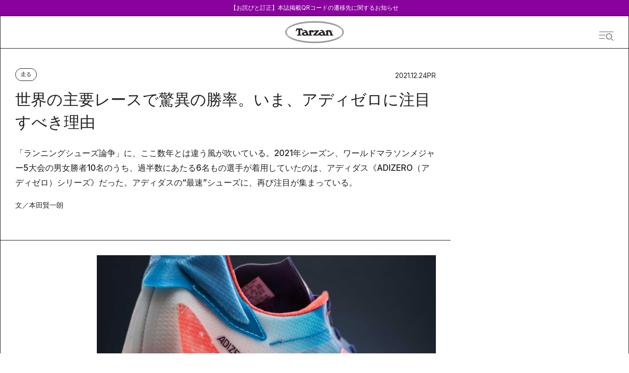

--- FILE ---
content_type: text/html; charset=utf-8
request_url: https://tarzanweb.jp/post-250614
body_size: 72798
content:
<!DOCTYPE html><html lang="ja"><head><meta charSet="utf-8"/><meta name="viewport" content="width=device-width, initial-scale=1"/><link rel="stylesheet" href="/_next/static/css/b89c286a219c24ad.css" data-precedence="next"/><link rel="stylesheet" href="/_next/static/css/7f4f31e6f6e53717.css" data-precedence="next"/><link rel="stylesheet" href="/_next/static/css/74aae90efa82b5c3.css" data-precedence="next"/><link rel="stylesheet" href="/_next/static/css/d0c879d242554847.css" data-precedence="next"/><link rel="stylesheet" href="/_next/static/css/94eec5befbc7e565.css" data-precedence="next"/><link rel="stylesheet" href="/_next/static/css/70f1fda48002bf2a.css" data-precedence="next"/><link rel="stylesheet" href="/_next/static/css/568eed8192039ece.css" data-precedence="next"/><link rel="stylesheet" href="/_next/static/css/26b017ee962220a5.css" data-precedence="next"/><link rel="stylesheet" href="/_next/static/css/196400093cbbb506.css" data-precedence="next"/><link rel="stylesheet" href="/_next/static/css/057c3878238b420f.css" data-precedence="next"/><link rel="stylesheet" href="/_next/static/css/31aa33b89ed86d29.css" data-precedence="next"/><link rel="stylesheet" href="/_next/static/css/f861764b2b389199.css" data-precedence="next"/><link rel="stylesheet" href="/_next/static/css/bf0ea8a503993ea3.css" data-precedence="next"/><link rel="preload" as="script" fetchPriority="low" href="/_next/static/chunks/webpack-0d6a3b8391f9caa2.js"/><script src="/_next/static/chunks/fd9d1056-dc43210ac0a42a25.js" async=""></script><script src="/_next/static/chunks/2117-b826720056e9118d.js" async=""></script><script src="/_next/static/chunks/main-app-981b4f3c7728915e.js" async=""></script><script src="/_next/static/chunks/7648-a20d01d242fb4c2d.js" async=""></script><script src="/_next/static/chunks/8003-5d8d96ae8299be45.js" async=""></script><script src="/_next/static/chunks/3145-9fadcc84491b3c8c.js" async=""></script><script src="/_next/static/chunks/8062-52a3b33897acf375.js" async=""></script><script src="/_next/static/chunks/1301-01230aaa396e165a.js" async=""></script><script src="/_next/static/chunks/8965-1916b58d45d71431.js" async=""></script><script src="/_next/static/chunks/8165-c53358889c61a005.js" async=""></script><script src="/_next/static/chunks/app/(default)/layout-4fd027bbe3875dd3.js" async=""></script><script src="/_next/static/chunks/5935-0c65375dfb326e33.js" async=""></script><script src="/_next/static/chunks/6101-08717489b10dbcf1.js" async=""></script><script src="/_next/static/chunks/8833-93e87af13eb8e738.js" async=""></script><script src="/_next/static/chunks/29-54c71c894c3def90.js" async=""></script><script src="/_next/static/chunks/4472-cf30e4ef5875aac9.js" async=""></script><script src="/_next/static/chunks/4113-896fd822e87e1f4a.js" async=""></script><script src="/_next/static/chunks/3987-ff1a45243f7fc0f7.js" async=""></script><script src="/_next/static/chunks/6442-dd17342aa9f3988e.js" async=""></script><script src="/_next/static/chunks/3746-6d4b734af1a1a65f.js" async=""></script><script src="/_next/static/chunks/app/(default)/articles/%5BpostId%5D/page-27846a164060793d.js" async=""></script><script src="/_next/static/chunks/app/(special)/layout-f5a64f423960c5d3.js" async=""></script><script src="/_next/static/chunks/app/(default)/articles/page-fe6d8925ea4e069f.js" async=""></script><script src="/_next/static/chunks/app/(default)/not-found-1d232404cfcfad05.js" async=""></script><link rel="preload" href="https://securepubads.g.doubleclick.net/tag/js/gpt.js" as="script"/><link rel="preload" href="//anymind360.com/js/4231/ats.js" as="script"/><link rel="preload" href="https://www.googletagmanager.com/gtm.js?id=GTM-KH3CDZ6" as="script"/><meta name="google-site-verification" content="58hSaEkTLv0Msnp4g0HGG0xD0uRdXBZbhUCsIuw0pPs"/><title>世界の主要レースで驚異の勝率。いま、アディゼロに注目すべき理由</title><meta name="description" content="「ランニングシューズ論争」に、ここ数年とは違う風が吹いている。2021年シーズン、ワールドマラソンメジャー5大会の男女勝者10名のうち、過半数にあたる6名もの選手が着用していたのは、アディダス《ADIZERO（アディゼロ）シリーズ》だった。アディダスの“最速”シューズに、再び注目が集まっている。"/><meta name="article:section" content="走る"/><meta name="article:published_time" content="2021-12-24T10:00:11+09:00"/><meta name="article:type" content="article"/><link rel="canonical" href="https://tarzanweb.jp/post-250614"/><meta property="og:title" content="世界の主要レースで驚異の勝率。いま、アディゼロに注目すべき理由"/><meta property="og:description" content="「ランニングシューズ論争」に、ここ数年とは違う風が吹いている。2021年シーズン、ワールドマラソンメジャー5大会の男女勝者10名のうち、過半数にあたる6名もの選手が着用していたのは、アディダス《ADIZERO（アディゼロ）シリーズ》だった。アディダスの“最速”シューズに、再び注目が集まっている。"/><meta property="og:url" content="https://tarzanweb.jp/post-250614"/><meta property="og:image" content="https://tarzanweb.jp/uploads/2021/12/20211220rm_adidas01.jpg"/><meta property="og:type" content="article"/><meta name="twitter:card" content="summary_large_image"/><meta name="twitter:title" content="世界の主要レースで驚異の勝率。いま、アディゼロに注目すべき理由"/><meta name="twitter:description" content="「ランニングシューズ論争」に、ここ数年とは違う風が吹いている。2021年シーズン、ワールドマラソンメジャー5大会の男女勝者10名のうち、過半数にあたる6名もの選手が着用していたのは、アディダス《ADIZERO（アディゼロ）シリーズ》だった。アディダスの“最速”シューズに、再び注目が集まっている。"/><meta name="twitter:image" content="https://tarzanweb.jp/uploads/2021/12/20211220rm_adidas01.jpg"/><link rel="icon" href="/favicon.ico" type="image/x-icon" sizes="64x64"/><link rel="apple-touch-icon" href="/apple-icon.png?fded542d3e2859f6" type="image/png" sizes="360x360"/><meta name="next-size-adjust"/><!--$--><!--/$--><script src="/_next/static/chunks/polyfills-42372ed130431b0a.js" noModule=""></script></head><body class="
            __variable_054274
            __variable_ef116d
            __variable_fa2f99
            __variable_deadeb
          " style="--theme-main-color:#89029d;--theme-sub-color:#ffffff;--article-main-color:#222222;--article-sub-color:#FFFFFF"><div role="status" aria-live="polite" class="w-full bg-[var(--theme-main-color)] text-[var(--theme-sub-color)] text-xs z-[102] relative"><a class="max-w-[1120px] mx-auto px-4 py-2 flex gap-3 items-center justify-center" href="/notices/2026-01-06-qr-issue"><span class="block">【お詫びと訂正】本誌掲載QRコードの遷移先に関するお知らせ</span></a></div><div class=""><header class="styles_header__jybkI
          undefined
          h-auto" style="border-color:#222222;--color:var(--article-main-color);--subColor:var(--article-sub-color)"><div class=""><a class="hover:opacity-100" href="/"><svg class="styles_headerLogo__M_clC" viewBox="0 0 822 314" fill="var(--article-sub-color)" xmlns="http://www.w3.org/2000/svg"><path d="M778.1 90.1996C756.9 73.0996 727.2 57.8996 689.6 45.0996C615 19.5996 516.2 5.59961 411.4 5.59961C306.6 5.59961 207.8 19.5996 133.2 45.0996C95.7002 57.8996 65.9002 73.0996 44.7002 90.1996C19.8002 110.3 7.2002 132.8 7.2002 156.8C7.2002 180.8 19.9002 203.3 44.8002 223.4C66.0002 240.5 95.7002 255.7 133.3 268.5C207.9 294 306.7 308 411.5 308C516.3 308 615.1 294 689.7 268.5C727.2 255.7 757 240.5 778.2 223.4C803.2 203.2 815.8 180.8 815.8 156.8C815.8 132.8 803.1 110.3 778.2 90.1996H778.1Z" fill="var(--article-sub-color)" stroke="#222222" stroke-width="5" stroke-miterlimit="10"></path><path d="M770.4 215.1C750.2 231.3 721.6 245.7 685.3 258.1C612 283 514.7 296.7 411.4 296.7C308.1 296.7 210.8 283 137.5 258.1C101.2 245.8 72.6001 231.3 52.4001 215.1C30.0001 197.1 18.6001 177.5 18.6001 156.8C18.6001 136.1 30.0001 116.5 52.4001 98.5004C72.6001 82.3004 101.2 67.9004 137.5 55.5004C210.8 30.6004 308.1 16.9004 411.4 16.9004C514.7 16.9004 612 30.6004 685.3 55.5004C721.6 67.8004 750.2 82.3004 770.4 98.5004C792.8 116.5 804.2 136.1 804.2 156.8C804.2 177.5 792.8 197.1 770.4 215.1Z" fill="var(--article-sub-color)" stroke="#222222" stroke-width="5" stroke-miterlimit="10"></path><path d="M667 141.699C667 137.499 663.7 134.199 659.6 134.199C655.5 134.199 652.1 137.599 652.1 141.699C652.1 145.799 655.5 149.299 659.6 149.299C663.7 149.299 667 145.999 667 141.699ZM653.5 141.699C653.5 138.199 656.2 135.299 659.5 135.299C662.9 135.299 665.5 138.099 665.5 141.699C665.5 145.299 662.8 148.099 659.5 148.099C656.2 148.099 653.4 145.299 653.4 141.699H653.5Z" fill="#222222"></path><path d="M660.2 188L644.7 143.9C642 136.2 633.4 128.2 617.5 128.2C601.6 128.2 603.8 131.5 600.6 134.9V127.4L594.3 125.6C591.1 128.8 586.7 131.1 583.2 133.4C579.8 135.6 570.7 139 563.6 139.2V147.8C567.8 147.8 570.5 148.1 572.5 149.5C574.1 150.6 574.9 154.2 574.9 155.6V186.6C574.9 190 573.5 193.4 568.6 193.9C563.6 194.5 561.9 191.6 559.9 188.2C557.9 184.9 553.3 166.3 545.2 148.2C534.7 124.7 508.7 123 486.6 130.7L490 140.4C500.7 138 506.1 140 510.3 141.4C515.7 143.2 520.2 150.1 520.9 154.2C516.8 154.2 505.2 155.2 499.8 156C493.9 156.9 482.1 159.7 474.6 168.7C473.6 169.9 471.8 172.9 470.9 175.2C466.3 184.6 460 191.6 447.1 191.2C441.3 191 429.4 191.2 429.4 191.2L474.3 138.6L471.9 131.5H411.6L399.9 154.9L408.9 158.1C411 153.3 416.6 146.4 425.1 146.4H435.4C435.4 146.5 390.7 199.6 390.7 199.6L393.1 206.4H466.8L472.6 193.5C479.7 206.4 498.3 208.9 505.7 208.9C513.1 208.9 528.1 206.9 537.1 201.7L538.7 206.3H613.4V197.4C600.7 197.6 600.8 193.4 600.8 188.7V150.6C603.8 148.9 606.5 148.2 609.7 148.2C615.8 148.2 620.3 150.6 622.2 156.1L632.1 184.3C633.7 188.8 634 190.9 632.1 193.7C630.3 196.4 628.2 197.3 622.4 197.8V206.5H675.3V197.9C664.1 197.4 661.8 191.8 660.5 188.1H660.2V188ZM511.6 192.7C506.1 192.7 499.7 192 497.9 184C496.2 176.2 501.1 171.5 507.6 169.3C511.7 167.9 519.4 167.1 524.5 167.1L531.8 188.1C526.7 191.7 518 192.7 511.6 192.7Z" fill="#222222"></path><path d="M385.4 161.2C390.4 160.8 400 156.6 400 144.5C400 132.4 388.8 128.3 383 128.3C377.2 128.3 369.6 131.4 365.5 135.7V127.4L359.2 125.6C356 128.8 351.6 131.1 348.1 133.4C344.7 135.6 335.6 139 328.4 139.2V147.8C332.6 147.8 335.3 148.1 337.3 149.5C338.9 150.6 339.7 154.3 339.7 155.6V186.6C339.7 189.6 338.3 193.4 333.4 193.9C328.4 194.5 326.7 191.6 324.7 188.2C322.7 184.9 317.6 166.5 310 148.2C301.5 127.5 275.9 121.5 251.4 130.7L254.8 140.4C265.5 138 270.9 140 275 141.4C280.4 143.2 284.9 150.1 285.7 154.2C282.2 153.7 270.3 155.1 264.5 156C258.1 157.1 234.5 162.8 234.5 181.9C234.5 201 261.1 208.9 270.4 208.9C279.7 208.9 292.9 206.9 301.9 201.7L303.5 206.3H382L381.8 197.4C369.1 197.6 365.5 193.4 365.5 188.7V155.7C365 152.1 367.3 150.3 370.2 148.5H370.6C369.6 158.1 379 161.6 385.4 161.1V161.2ZM277 192.9C271.5 192.9 265.1 192.2 263.3 184.2C261.6 176.5 266.5 171.7 273 169.5C277.1 168.1 284.8 167.3 289.9 167.3L297.2 188.3C292 191.9 283.4 192.9 277 192.9Z" fill="#222222"></path><path d="M660.9 144C661.1 145.1 661.3 145.9 661.5 146.1H662.9C662.9 145.8 662.6 145.3 662.4 144C662.2 142.8 661.7 142.1 661 142C661.9 141.7 662.6 141 662.6 139.9C662.6 138.8 662.3 138.5 661.8 138.2C661.3 137.8 660.5 137.6 659.2 137.6C657.9 137.6 657.5 137.6 656.8 137.8V146.2H658.2V142.6H659.1C660.2 142.6 660.7 143 660.9 144.1V144ZM658.1 141.5V138.7H659.1C660.6 138.7 661.1 139.4 661.1 140.2C661.1 141 660.2 141.6 659.1 141.6H658.1V141.5Z" fill="#222222"></path><path d="M169.1 125.6C172.4 123 175.2 121.8 186 121.7V180.2C186 184.4 186 191.7 181.6 193.7C177.9 195.4 171.1 196.7 164.3 196.9V206.6H233.5V196.9C226.7 196.7 219.9 195.4 216.2 193.7C211.8 191.7 211.8 184.4 211.8 180.2V121.7C222.6 121.7 225.4 123 228.7 125.6C231.3 127.6 237.3 139.5 239.2 145.1L249.9 141.9L237.6 104.6H160L147.7 141.9L158.4 145.1C160.4 139.5 166.3 127.6 168.9 125.6H169.1Z" fill="#222222"></path></svg></a><div class="styles_headerDrawer__hs6HW"><svg width="41" height="26" viewBox="0 0 41 26" fill="none" xmlns="http://www.w3.org/2000/svg" class="w-[30px] h-[26px]"><path d="M40 0C40.3312 0.00021012 40.5996 0.269345 40.5996 0.600586C40.5994 0.931648 40.3311 1.19999 40 1.2002H1.19922C0.868158 1.19998 0.59982 0.931647 0.599609 0.600586C0.599609 0.269345 0.868027 0.000210956 1.19922 0H40Z" fill="#222222"></path><path d="M17.5996 9.10059C17.931 9.10059 18.1992 9.36882 18.1992 9.7002C18.1992 10.0316 17.931 10.2998 17.5996 10.2998H0.599609C0.268239 10.2998 0 10.0316 0 9.7002C0 9.36882 0.268239 9.10059 0.599609 9.10059H17.5996Z" fill="#222222"></path><path d="M15.5996 18.0005C15.931 18.0005 16.1992 18.2687 16.1992 18.6001C16.1992 18.9315 15.931 19.1997 15.5996 19.1997H0.599609C0.268239 19.1997 0 18.9315 0 18.6001C0 18.2687 0.268239 18.0005 0.599609 18.0005H15.5996Z" fill="#222222"></path><path d="M27.7349 6.48204C29.0903 6.4808 30.4157 6.88115 31.5433 7.63245C32.6709 8.38376 33.5501 9.45225 34.0697 10.7028C34.5893 11.9533 34.7259 13.3296 34.4622 14.6577C34.1985 15.9858 33.5464 17.2059 32.5884 18.1637C31.6304 19.1215 30.4095 19.774 29.0802 20.0386C27.7509 20.3032 26.3729 20.168 25.1205 19.6502C23.8681 19.1324 22.7976 18.2551 22.0444 17.1294C21.2912 16.0038 20.8892 14.6803 20.8892 13.3263C20.8892 11.5122 21.6102 9.77227 22.8939 8.4889C24.1775 7.20553 25.9187 6.4837 27.7349 6.48204ZM27.7349 5.2002C26.1259 5.2002 24.553 5.67678 23.2152 6.56969C21.8773 7.4626 20.8346 8.73173 20.2189 10.2166C19.6031 11.7014 19.442 13.3353 19.7559 14.9116C20.0698 16.488 20.8446 17.9359 21.9824 19.0724C23.1201 20.2088 24.5697 20.9827 26.1477 21.2963C27.7258 21.6098 29.3616 21.4489 30.8481 20.8339C32.3346 20.2188 33.6052 19.1773 34.4991 17.841C35.393 16.5046 35.8701 14.9335 35.8701 13.3263C35.8701 12.2592 35.6597 11.2025 35.2508 10.2166C34.842 9.23068 34.2428 8.33486 33.4873 7.58028C32.7319 6.8257 31.8351 6.22714 30.8481 5.81876C29.8611 5.41038 28.8032 5.2002 27.7349 5.2002Z" fill="#222222"></path><path d="M39.4184 24.1346L34.807 19.4961L33.918 20.3779L38.5303 25.0164C38.6503 25.1185 38.8043 25.1718 38.9619 25.1658C39.1194 25.1598 39.2689 25.0949 39.3808 24.9839C39.4927 24.873 39.5587 24.7241 39.5658 24.5668C39.573 24.4094 39.5198 24.2552 39.4184 24.1346Z" fill="#222222"></path></svg></div></div><!--$--><nav id="nav" class="styles_nav__vrerf  hidden" aria-label="グローバルメニュー"><div class="styles_navContainer__T84qk"><div class="styles_navMain__OHaan"><form class="styles_navSearch__0Na4N"><input type="text" placeholder="キーワードを入力してください" value=""/><button type="submit"><svg width="28" height="29" viewBox="0 0 28 29" fill="none" color="black" xmlns="http://www.w3.org/2000/svg"><circle cx="12.5" cy="12.5" r="12" stroke="#222222"></circle><line x1="20.3536" y1="21.6464" x2="27.3536" y2="28.6464" stroke="#222222"></line></svg></button></form><div class="styles_navTags__jDw_D"><p class="styles_navListTitle__HwXsK">Popular Tags</p><ul class="styles_navTagsList__uNDkd"><li><a class="" href="/tags/outdoor"><span>#</span><span class="text-sm">アウトドア</span></a></li><li><a class="" href="/tags/athlete"><span>#</span><span class="text-sm">アスリート</span></a></li><li><a class="" href="/tags/anti_aging"><span>#</span><span class="text-sm">アンチエイジング</span></a></li><li><a class="" href="/tags/conditioning"><span>#</span><span class="text-sm">コンディショニング</span></a></li><li><a class="" href="/tags/pilates"><span>#</span><span class="text-sm">ピラティス</span></a></li><li><a class="" href="/tags/gear"><span>#</span><span class="text-sm">ギア</span></a></li><li><a class="" href="/tags/running"><span>#</span><span class="text-sm">ランニング</span></a></li><li><a class="" href="/tags/stretch"><span>#</span><span class="text-sm">ストレッチ</span></a></li><li><a class="" href="/tags/mental"><span>#</span><span class="text-sm">メンタルヘルス</span></a></li><li><a class="" href="/tags/workstyle"><span>#</span><span class="text-sm">働き方</span></a></li></ul></div><div class="styles_navListGrid__W5tgl"><div><p class="styles_navListTitle__HwXsK">Category</p><ul class="styles_navCategoryList__ZdheC"><li class="styles_navCategoryItem__ILl85"><a class="" href="/category/training"><p class="">鍛える</p></a></li><li class="styles_navCategoryItem__ILl85"><a class="" href="/category/conditioning"><p class="">整える</p></a></li><li class="styles_navCategoryItem__ILl85"><a class="" href="/category/run"><p class="">走る</p></a></li><li class="styles_navCategoryItem__ILl85"><a class="" href="/category/visit"><p class="">出かける</p></a></li><li class="styles_navCategoryItem__ILl85"><a class="" href="/category/diet"><p class="">痩せる</p></a></li><li class="styles_navCategoryItem__ILl85"><a class="" href="/category/playful"><p class="">遊ぶ</p></a></li><li class="styles_navCategoryItem__ILl85"><a class="" href="/category/eat"><p class="">食べる</p></a></li><li class="styles_navCategoryItem__ILl85"><a class="" href="/category/wear"><p class="">身につける</p></a></li></ul></div><div><p class="styles_navListTitle__HwXsK">Series</p><ul class="mt-6 flex flex-col gap-3"><li class=""><a class="" href="/series/a-small-essay"><p class="text-sm">A Small Essay</p></a></li><li class=""><a class="" href="/series/i-want-to-wear-these"><p class="text-sm">これ、履きたい。</p></a></li><li class=""><a class="" href="/series/small-but-important"><p class="text-sm">ささやかだけど、大事なこと。</p></a></li><li class=""><a class="" href="/series/our-friends"><p class="text-sm">Our Friends</p></a></li><li class=""><a class="" href="/series/bicycles-for-life"><p class="text-sm">生活と自転車</p></a></li><li class=""><a class="" href="/series/theirtimeline"><p class="text-sm">時間割とコンディショニング</p></a></li><li class=""><a class="" href="/series/injuries-are-what-i"><p class="text-sm">怪我こそ、私。</p></a></li><li class=""><a class="" href="/series/uchisaka"><p class="text-sm">ウチサカさんにきいてみる。</p></a></li><li class=""><a class="" href="/series/a-town-where-skiing-takes-you"><p class="text-sm">スキーが連れてってくれる町</p></a></li><li class=""><a class="" href="/series/mountain-of-the-month"><p class="text-sm">写真家が選ぶ今月の山</p></a></li><li class=""><a class="" href="/series/famous-books-on-the-body"><p class="text-sm">極私的なカラダの名著</p></a></li><li class=""><a class="" href="/series/trail-running-authorized-history"><p class="text-sm">トレラン正史</p></a></li><li class=""><a class="" href="/series/local-hero"><p class="text-sm">ローカル・ヒーローに会いに行く。</p></a></li><li class=""><a class="" href="/series/how-to-create-your-own-journey"><p class="text-sm">自分の旅のつくりかた。</p></a></li><li class=""><a class="" href="/series/table-talk"><p class="text-sm">テーブル・トーク</p></a></li><li class=""><a class="" href="/series/vacation-suggestions"><p class="text-sm">こんな休暇、どう？</p></a></li><li class=""><a class="" href="/series/runningu-movie_playlist"><p class="text-sm">「走る映画」のプレイリスト</p></a></li><li class=""><a class="" href="/series/one-more-herb"><p class="text-sm">ワンモア・ハーブ</p></a></li><li class=""><a class="" href="/series/yoga-and-notice"><p class="text-sm">ヨガと気づき</p></a></li><li class=""><a class="" href="/series/at"><p class="text-sm">at</p></a></li><li class=""><a class="" href="/series/anecdotes"><p class="text-sm">こぼればなし</p></a></li><li class=""><a class="" href="/series/aging-and-expression"><p class="text-sm">老いと表現</p></a></li><li class=""><a class="" href="/series/tarzan_scrapbook"><p class="text-sm">ターザンのスクラップブック</p></a></li><li class=""><a class="" href="/series/laughter-and-well-being"><p class="text-sm">笑いとウェルビーイング</p></a></li><li class=""><a class="" href="/series/partners"><p class="text-sm">あの人の隣には。</p></a></li><li class=""><a class="" href="/series/uniforms"><p class="text-sm">そのユニ、どこの？</p></a></li></ul></div><div><p class="styles_navListTitle__HwXsK">MemberShip</p><ul class="mt-6 flex flex-col gap-3"><li class=""><a class="" href="https://store.tarzanweb.jp/"><p class="text-sm">Team Tarzan</p></a></li><li class=""><a class="" href="https://store.tarzanweb.jp/collections/all"><p class="text-sm">Event</p></a></li></ul><div class="styles_navNewsletter__K9b33"><p class="styles_navListTitle__HwXsK">Newsletter</p><div class="mt-[30px]"><p class=" text-sm leading-[22px]">『Tarzan』本誌および『Tarzan Web』にまつわる最新情報がメールで届く。ニュースレター会員向けの特別なイベント・プレゼントも。</p></div><div class="mt-6 flex"><input type="email" class="w-full h-[53px] bg-gray border border-black border-r-0 border-dashed pl-[11px] flex items-center text-sm leading-[22px] placeholder:text-xs placeholder:font-normal placeholder:text-black" placeholder="メールアドレス" value=""/><button class="w-[100px] h-[53px] border border-black text-[10px] text-white bg-black">登録</button></div><div class="mt-6"><p class="text-[11px] leading-[22px]">ご登録頂くと、弊社のプライバシーポリシーとメールマガジンの配信に同意したことになります。<span class="ml-2"><a class="underline [text-underline-offset:6px] text-black" href="">配信停止</a></span></p></div></div></div><div><p class="styles_navListTitle__HwXsK pb-[10px]">SNS</p><ul class="styles_navSnsList__f00Fw"><li class=""><a class="" target="_blank" href="https://x.com/Tarzan_mag"><svg width="30" height="31" viewBox="0 0 30 31" class="w-[19px] h-auto xs:w-[23px]" fill="black" xmlns="http://www.w3.org/2000/svg"><path d="M17.8922 13.983C17.4231 13.3241 17.4055 12.9157 17.9743 12.3165C19.2425 10.9802 20.433 9.57411 21.6484 8.1908C23.7185 5.83548 25.7857 3.47589 27.9262 1.03518C26.4557 0.714967 25.4294 0.918478 24.519 2.04277C22.7567 4.21877 20.8508 6.28235 18.9933 8.38435C18.0843 9.41329 17.1489 10.4209 16.1637 11.5068C13.8048 8.15095 11.5822 4.96878 9.3273 1.80653C9.07074 1.44789 8.64557 0.961173 8.28638 0.951211C5.63128 0.87863 2.97324 0.911362 0.0439829 0.911362C3.91888 6.42324 7.63983 11.7174 11.3608 17.0101C7.53427 21.3621 3.79279 25.6116 0 29.921C1.68015 30.3593 2.69175 29.8896 3.61246 28.6857C4.99206 26.8825 6.5857 25.2331 8.09725 23.5267C9.53696 21.9029 10.9884 20.289 12.4853 18.614C15.0876 22.2871 17.5756 25.818 20.0943 29.3289C20.3172 29.6392 20.7247 30.022 21.0561 30.0291C23.676 30.086 26.2974 30.0604 29.1841 30.0604C28.7853 29.4613 28.5566 29.0998 28.3103 28.7483C24.8459 23.8213 21.3918 18.8858 17.8937 13.9816L17.8922 13.983ZM22.0897 28.2146C21.8111 28.1989 21.4724 27.9129 21.2921 27.6624C15.4101 19.4821 9.54282 11.2904 3.67697 3.09733C3.60513 2.99628 3.58167 2.86251 3.45119 2.5238C4.65779 2.5238 5.72071 2.47968 6.7763 2.54941C7.1135 2.57076 7.5416 2.81554 7.73806 3.08737C13.6728 11.336 19.5841 19.6017 25.4939 27.8673C25.535 27.9243 25.5071 28.0282 25.5174 28.2402C24.3695 28.2402 23.2274 28.2772 22.0897 28.2146Z" fill="black"></path></svg></a></li><li class=""><a class="" target="_blank" href="https://www.instagram.com/tarzanweb/"><svg width="33" height="33" viewBox="0 0 33 33" class="w-[23px] h-auto xs:w-[28px]" fill="none" xmlns="http://www.w3.org/2000/svg"><path d="M16.8802 9.92176C13.2477 9.9019 10.3371 12.7813 10.3158 16.4138C10.2945 20.0407 13.181 22.9556 16.8121 22.974C20.4447 22.9939 23.3539 20.1159 23.3751 16.4805C23.3964 12.8508 20.5156 9.94162 16.8802 9.92176Z" fill="black"></path><path d="M32.6044 6.84699C32.3845 3.26124 30.0682 0.990355 26.5137 0.69958C23.335 0.44001 16.9139 0.488236 16.9791 0.488236C13.6898 0.488236 10.3282 0.376182 7.06013 0.700999C3.7297 1.03291 1.56945 3.28961 1.09428 6.58458C0.898541 7.94343 0.804927 9.33205 0.816274 10.7051C0.858826 15.8185 0.785069 20.9432 1.10421 26.0424C1.33116 29.6778 3.65452 31.9047 7.3268 32.2168C10.9977 32.5274 14.7011 32.5033 18.3904 32.509C21.145 32.5132 23.9137 32.482 26.6484 32.1941C29.9533 31.8466 32.1476 29.5771 32.6157 26.3048C32.81 24.9445 32.9051 23.5573 32.8937 22.1843C32.8512 17.0709 32.9178 11.9462 32.6044 6.84699ZM16.85 26.5516C11.3168 26.5474 6.72255 21.9333 6.75234 16.4085C6.78212 10.8597 11.4005 6.28955 16.9266 6.34487C22.4301 6.39877 26.9335 10.9221 26.9577 16.4185C26.9803 21.9474 22.3847 26.5559 16.8514 26.5516H16.85ZM27.3364 8.30087C26.0414 8.29661 24.9733 7.20585 24.9974 5.91367C25.0229 4.60873 26.1123 3.57613 27.4172 3.61868C28.7108 3.65981 29.7392 4.77185 29.6796 6.06544C29.6229 7.31649 28.586 8.30512 27.335 8.30087H27.3364Z" fill="black"></path></svg></a></li><li class=""><a class="" target="_blank" href="https://www.youtube.com/channel/UCSIikpN5XEYBvRI6_Onti1w"><svg width="33" height="27" viewBox="0 0 33 27" class="w-[23px] h-auto xs:w-[33px]" fill="none" xmlns="http://www.w3.org/2000/svg"><path d="M4.17381 25.0418C5.3153 25.2787 6.48201 25.3854 7.64031 25.5287C10.625 25.8986 13.6237 26.0317 16.5552 26.0682C20.6519 26.0229 24.6591 25.7568 28.6424 25.1325C30.2783 24.8766 31.6341 23.6514 31.9604 21.97C32.452 19.4464 32.6215 16.8804 32.7083 14.3115C32.8106 11.2718 32.5164 8.26134 32.0318 5.26843C31.7657 3.62211 30.5808 2.28868 29.0149 1.91876C28.5023 1.79741 27.9757 1.74478 27.4533 1.66875C24.2767 1.20965 21.0819 0.978636 17.8773 0.921614C13.3856 0.841199 8.91485 1.16286 4.46934 1.84274C2.91747 2.0796 1.54347 3.34577 1.22414 4.94969C0.76894 7.2408 0.606466 9.57138 0.54624 11.9049C0.462204 15.1493 0.627474 18.3791 1.13169 21.5884C1.39921 23.2976 2.55191 24.7041 4.17241 25.0404L4.17381 25.0418ZM13.3674 7.57123C16.614 9.54799 19.8046 11.4911 23.0764 13.484C19.8102 15.4724 16.614 17.4199 13.3674 19.3981V7.57123Z" fill="black"></path></svg></a></li><li class=""><a class="" target="_blank" href="https://page.line.me/oa-tarzan?openQrModal=true"><svg width="39" height="39" viewBox="0 0 39 39" class="w-[25px] h-auto xs:w-[33px]" fill="black" xmlns="http://www.w3.org/2000/svg"><path d="M18.1947 0.872093C23.1151 0.879195 26.5417 1.65333 29.748 3.3465C32.6339 4.87063 35.0237 6.96719 36.7057 9.8379C38.0796 12.1845 38.7262 14.7285 38.5785 17.46C38.4503 19.842 37.6728 22.0096 36.4535 24.0423C34.8203 26.7653 32.6158 28.9286 30.1898 30.8845C26.9123 33.528 23.4133 35.8248 19.6565 37.7026C19.382 37.8404 19.0949 37.9611 18.8037 38.0563C18.3257 38.2126 17.9369 38.0023 17.8909 37.4952C17.8408 36.937 17.8742 36.3674 17.9105 35.8049C17.9383 35.3632 18.0289 34.9243 18.0874 34.4839C18.231 33.4186 17.5482 32.5223 16.4905 32.3831C13.8889 32.0408 11.4113 31.2893 9.09254 30.0323C5.94886 28.3277 3.40855 25.9869 1.77539 22.7142C0.694054 20.5466 0.218873 18.2384 0.393057 15.8151C0.629948 12.5225 1.95097 9.70153 4.11922 7.27969C5.91263 5.27545 8.07112 3.79393 10.5083 2.7215C13.3831 1.45731 16.3888 0.867832 18.1947 0.872093ZM19.4405 17.0196C19.4586 17.0154 19.4781 17.0097 19.4962 17.0054C19.5408 17.0722 19.584 17.1375 19.6286 17.2043C20.5149 18.558 21.4039 19.9102 22.2846 21.2682C22.442 21.5125 22.6316 21.6346 22.9228 21.619C23.2294 21.6034 23.5373 21.6162 23.8453 21.6147C24.2424 21.6133 24.3093 21.548 24.3107 21.1361C24.3135 20.3577 24.3107 19.5793 24.3107 18.7994C24.3107 16.9983 24.3121 15.1986 24.3107 13.3975C24.3107 13.0239 24.2355 12.9501 23.8787 12.9472C23.4913 12.9458 23.1054 12.9458 22.718 12.9472C22.3515 12.9487 22.279 13.0197 22.2776 13.3862C22.2748 13.9117 22.2776 14.4387 22.2776 14.9643C22.2776 15.7796 22.2776 16.5963 22.2776 17.4799C22.194 17.3634 22.148 17.3037 22.1062 17.2412C21.2283 15.9174 20.3504 14.5949 19.4781 13.2683C19.3318 13.0452 19.152 12.9345 18.8859 12.943C18.5389 12.9558 18.1919 12.943 17.8436 12.9472C17.5036 12.9501 17.4409 13.0126 17.4395 13.3535C17.4367 14.183 17.4395 15.0126 17.4395 15.8421C17.4395 17.6219 17.4395 19.4031 17.4395 21.1829C17.4395 21.5537 17.4952 21.6091 17.8519 21.6119C18.2588 21.6147 18.6657 21.6062 19.0726 21.6147C19.3402 21.6204 19.4544 21.4954 19.4447 21.2284C19.4391 21.0764 19.4447 20.9244 19.4447 20.7738C19.4447 19.5224 19.4447 18.2696 19.4447 17.0182L19.4405 17.0196ZM25.9703 17.2782C25.9703 18.5722 25.9703 19.8676 25.9703 21.1616C25.9703 21.521 26.0414 21.6119 26.3396 21.6119C27.9867 21.6147 29.6338 21.6119 31.2809 21.6147C31.5512 21.6147 31.6529 21.4826 31.6488 21.2213C31.6432 20.8974 31.6488 20.5736 31.6488 20.2497C31.6488 19.7724 31.5916 19.7142 31.115 19.7142C30.2218 19.7142 29.3286 19.7142 28.4354 19.7142C28.0787 19.7142 28.0368 19.6716 28.0313 19.3207C28.0271 19.0381 28.0271 18.754 28.0313 18.4713C28.0382 18.0793 28.0815 18.0352 28.4591 18.0338C29.2729 18.0338 30.0867 18.0281 30.9005 18.0367C31.168 18.0395 31.2823 17.9159 31.2809 17.6546C31.2809 17.3108 31.2837 16.9671 31.2809 16.6233C31.2767 16.2299 31.214 16.1659 30.8294 16.1645C30.0156 16.1631 29.2018 16.1588 28.388 16.1645C28.1678 16.1659 28.0522 16.085 28.0508 15.8506C28.0508 15.6589 28.0299 15.4671 28.0299 15.2753C28.0299 14.8776 28.0703 14.8464 28.4563 14.8478C29.3189 14.852 30.1828 14.8506 31.0454 14.8449C31.384 14.8421 31.4634 14.754 31.4662 14.4089C31.469 14.0751 31.469 13.7413 31.4662 13.4075C31.4634 13.014 31.4007 12.9487 31.0161 12.9472C29.4875 12.9472 27.9602 12.9472 26.4316 12.9472C26.0302 12.9472 25.9662 13.0112 25.9662 13.4231C25.9648 14.7072 25.9662 15.9927 25.9662 17.2767L25.9703 17.2782ZM7.04134 17.2483C7.04134 17.5722 7.04134 17.896 7.04134 18.2199C7.04134 19.2014 7.04134 20.1829 7.04134 21.163C7.04134 21.4031 7.07061 21.6147 7.38414 21.6147C9.11066 21.6119 10.8372 21.6119 12.5637 21.6133C12.8075 21.6133 12.8995 21.4954 12.8939 21.2568C12.887 20.8932 12.8925 20.5281 12.8912 20.1645C12.8898 19.7753 12.8257 19.7071 12.4397 19.7057C11.5757 19.7028 10.7132 19.7085 9.8492 19.7028C9.01869 19.6986 9.12319 19.8108 9.1218 18.9614C9.11762 17.1105 9.1218 15.2597 9.11901 13.4089C9.11901 13.0183 9.04655 12.9487 8.66752 12.9472C8.28014 12.9458 7.89415 12.9472 7.50676 12.9472C7.10823 12.9472 7.04273 13.0112 7.04134 13.4245C7.03855 14.6986 7.04134 15.9728 7.04134 17.2469V17.2483ZM15.9638 17.2782C15.9638 15.9827 15.9666 14.6873 15.9624 13.3918C15.9624 13.0197 15.8857 12.9501 15.5234 12.9472C15.136 12.9458 14.7487 12.9472 14.3613 12.9472C13.9446 12.9472 13.8847 13.0083 13.8833 13.443C13.8819 14.6986 13.8833 15.9529 13.8833 17.2085C13.8833 18.5239 13.8833 19.8392 13.8861 21.1545C13.8861 21.548 13.953 21.6119 14.3376 21.6133C14.725 21.6147 15.1124 21.6147 15.4997 21.6133C15.8955 21.6133 15.9624 21.548 15.9638 21.1332C15.9666 19.8477 15.9638 18.5622 15.9638 17.2782Z" fill="black"></path></svg></a></li><li class=""><a class="" target="_blank" href="https://www.facebook.com/Tarzanmag"><svg width="16" height="33" viewBox="0 0 16 33" class="w-[12px] h-auto xs:w-[13px]" fill="black" xmlns="http://www.w3.org/2000/svg"><path d="M10.2026 32.0868V16.4569H14.7457C14.9412 14.5969 15.1268 12.8246 15.3252 10.9303H10.1726C10.1726 9.75698 10.1526 8.77557 10.1783 7.79416C10.2068 6.62497 10.6436 6.21239 11.8468 6.19457C12.9373 6.17813 14.0278 6.19046 15.1767 6.19046V0.958569C12.8488 0.958569 10.5708 0.777639 8.33992 1.00928C6.09476 1.2423 4.54898 2.65959 3.86245 4.7348C3.53559 5.72032 3.46995 6.80042 3.39002 7.84487C3.31437 8.84547 3.3743 9.85567 3.3743 10.9467H0.22995V16.5021H3.42141V32.0881H10.2054L10.2026 32.0868Z" fill="black"></path></svg></a></li><li class=""><a class="" target="_blank" href="https://www.threads.net/@tarzanweb"><svg width="30" height="33" viewBox="0 0 30 33" class="w-[21px] h-auto xs:w-[28px]" fill="none" xmlns="http://www.w3.org/2000/svg"><path d="M29.1346 10.4261C29.1346 10.39 29.1318 10.3594 29.1234 10.3316C29.0643 10.144 29.0052 9.95505 28.9461 9.76747C28.8856 9.57988 28.8237 9.3923 28.7533 9.2075C28.4466 8.38769 28.0878 7.61096 27.6713 6.88286C26.6315 5.064 25.2343 3.55222 23.3854 2.43367C23.0154 2.20996 22.6285 2.00153 22.2218 1.80978C21.144 1.30122 20.0423 0.945511 18.9209 0.719022C17.0523 0.339688 15.1317 0.311898 13.1759 0.506428C10.964 0.72597 8.95476 1.41655 7.24661 2.50731C4.7505 4.10107 2.89741 6.54938 1.99831 9.63268C1.67891 10.7262 1.42986 11.8212 1.25538 12.9133C1.10624 13.8498 1.01196 14.7863 0.973974 15.7215C0.96131 16.0327 0.955683 16.344 0.95709 16.6552C0.95709 16.9665 0.965535 17.2777 0.978199 17.5876C0.999305 18.0545 1.03448 18.5199 1.08514 18.984C1.10202 19.1397 1.12032 19.2939 1.14142 19.4495C1.18223 19.7594 1.23007 20.0692 1.28353 20.3777C1.31027 20.5319 1.33982 20.6876 1.37077 20.8418C1.617 22.0771 1.97438 23.3082 2.44997 24.5337C2.77077 25.3605 3.15632 26.1316 3.60657 26.8417C3.94427 27.3752 4.31854 27.8741 4.7294 28.3396C5.00377 28.6494 5.29361 28.944 5.60035 29.2233C5.90709 29.5026 6.23071 29.7652 6.56981 30.0125C7.41826 30.6309 8.37084 31.1477 9.42753 31.5604C9.59075 31.6243 9.75256 31.6841 9.91718 31.7411C10.7347 32.0259 11.562 32.2302 12.3964 32.3677C14.0666 32.6415 15.7677 32.6456 17.4857 32.4775C17.8347 32.4428 18.1794 32.3983 18.5185 32.3399C18.8576 32.283 19.1924 32.2135 19.5203 32.1315C20.1774 31.9689 20.8148 31.7577 21.4282 31.4951C21.735 31.3645 22.0375 31.22 22.333 31.063C23.2208 30.5906 24.0566 30.0014 24.8389 29.2844C25.0486 29.0913 25.2484 28.8926 25.4369 28.6869C25.5621 28.5494 25.6832 28.4104 25.7985 28.2673C26.087 27.9116 26.3459 27.5406 26.5738 27.1585C26.6653 27.0056 26.7511 26.85 26.8327 26.6944C26.8735 26.6166 26.9129 26.5374 26.9509 26.4582C27.5222 25.2729 27.8148 24.0015 27.8247 22.744C27.8472 19.726 26.2347 16.7858 22.9155 15.2852C22.7354 15.2046 22.5637 14.9475 22.506 14.7266C22.4976 14.6946 22.492 14.6641 22.4878 14.6349C22.4568 14.3681 22.4202 14.1041 22.3752 13.8429C22.3456 13.6678 22.3119 13.4955 22.2739 13.3232C22.2556 13.2371 22.2359 13.1523 22.2148 13.0661C22.1726 12.8952 22.1261 12.7271 22.0741 12.5604C21.9967 12.3103 21.9081 12.0629 21.8053 11.8212C21.6689 11.4988 21.5085 11.1848 21.3185 10.8805C21.2707 10.804 21.2214 10.729 21.1708 10.654C20.8359 10.1649 20.4672 9.75079 20.0662 9.40481C19.7229 9.10745 19.3571 8.86012 18.9715 8.65586C18.1358 8.21539 17.2071 7.98195 16.2137 7.90692C16.0604 7.8958 15.907 7.88747 15.7508 7.8833C15.6734 7.88052 15.5946 7.88052 15.5158 7.87913C15.2809 7.87913 15.0416 7.88469 14.801 7.89858C14.5182 7.91526 14.2424 7.94444 13.9737 7.98751C13.4362 8.07366 12.9254 8.21122 12.4428 8.40575C12.2022 8.50302 11.9687 8.61279 11.7421 8.73784C11.0625 9.11162 10.449 9.60906 9.90592 10.2385C9.72441 10.4483 9.55135 10.672 9.38672 10.911C10.1789 11.4432 10.9387 11.9518 11.6901 12.4562C13.4179 10.7123 15.4581 10.2455 17.428 11.1125C18.4186 11.5488 19.1868 12.5187 19.3965 13.5191C19.4288 13.6734 19.4471 13.8276 19.4528 13.9818C19.4556 14.0582 19.4528 14.1347 19.4485 14.2111C18.8027 14.1625 18.1569 14.0916 17.5096 14.0708C16.0829 14.0249 14.6674 14.0582 13.3138 14.4543C12.8621 14.5863 12.4175 14.7599 11.9827 14.9837C11.7196 15.1184 11.472 15.2685 11.2426 15.4311C11.0119 15.5936 10.798 15.7687 10.601 15.9549C10.3379 16.2036 10.1057 16.4718 9.90592 16.7553C9.80602 16.897 9.71315 17.0429 9.62873 17.1916C9.58652 17.2666 9.54713 17.3416 9.50914 17.4181C9.43316 17.5709 9.36563 17.7265 9.30653 17.8836C9.09969 18.4366 8.99416 19.0229 9.00119 19.6177C9.0026 19.7872 9.01385 19.9595 9.03355 20.1304C9.07295 20.4736 9.15034 20.8168 9.26572 21.1572C9.32341 21.3281 9.39094 21.4976 9.46692 21.6658C9.5429 21.8339 9.63015 22.002 9.72723 22.1674C10.6643 23.7737 12.2036 24.5198 13.9948 24.8477C17.0608 25.4091 19.9635 24.1711 21.3326 21.5755C21.4634 21.3267 21.5788 21.0697 21.6843 20.8057C21.7899 20.5417 21.8841 20.2735 21.9756 19.9998C22.1121 19.5899 22.2387 19.173 22.378 18.7562C22.4244 18.6172 22.4723 18.4783 22.5215 18.3393C22.6453 18.4199 22.81 18.5116 22.9704 18.6228C23.0238 18.6603 23.0773 18.6992 23.128 18.7409C23.3418 18.9146 23.5374 19.1008 23.7161 19.2995C23.9398 19.5482 24.1354 19.8136 24.3028 20.0943C24.4365 20.3193 24.5533 20.5528 24.649 20.7932C24.6968 20.9141 24.7418 21.0363 24.7798 21.16C24.9163 21.5935 24.9937 22.0451 25.0092 22.5036C25.012 22.569 25.012 22.6357 25.012 22.701C25.012 22.833 25.0064 22.965 24.9951 23.0984C24.9571 23.5624 24.8558 24.0307 24.6884 24.492C24.5252 24.9394 24.3296 25.3535 24.103 25.7356C23.9525 25.9913 23.7879 26.2317 23.6106 26.4596C23.5219 26.5735 23.4305 26.6833 23.3348 26.7917C23.1448 27.0056 22.9422 27.2071 22.7284 27.3975C22.6214 27.492 22.5117 27.5837 22.3991 27.6726C21.6112 28.2923 20.6867 28.7647 19.6624 29.1177C19.025 29.3372 18.3792 29.4942 17.7291 29.5984C17.2085 29.6818 16.6837 29.7305 16.1574 29.7499C15.6298 29.7694 15.1007 29.761 14.5703 29.7277C14.438 29.7193 14.3044 29.7096 14.1721 29.6985C13.9062 29.6763 13.6402 29.6485 13.3743 29.6151C12.9691 29.5651 12.5765 29.4998 12.1966 29.4192C11.9433 29.365 11.6957 29.3053 11.4537 29.2372C9.87918 28.7981 8.54108 28.0714 7.44921 27.0473C7.36479 26.9681 7.28318 26.8875 7.20157 26.8055C6.14769 25.7356 5.34005 24.3698 4.78989 22.701C4.43672 21.6297 4.18205 20.5528 4.01883 19.4731C4.00054 19.3536 3.98365 19.2328 3.96818 19.1133C3.93722 18.8729 3.90909 18.6325 3.88657 18.3921C3.86406 18.1517 3.84577 17.9113 3.83311 17.671C3.7923 16.9498 3.7923 16.2259 3.83029 15.5033C3.88094 14.539 4.00054 13.5733 4.18346 12.609C4.27492 12.1268 4.38325 11.6447 4.50848 11.1625C4.81099 9.98701 5.23734 8.91431 5.79875 7.96528C5.91131 7.77492 6.02951 7.59011 6.15192 7.40948C6.27574 7.22884 6.40378 7.05377 6.53886 6.88425C7.75173 5.35579 9.42471 4.25114 11.638 3.68283C12.3387 3.50359 13.0408 3.37158 13.7415 3.29099C13.9174 3.27015 14.0919 3.25348 14.2678 3.23958C16.1954 3.08812 18.1203 3.32156 20.0156 3.97741C21.2439 4.40259 22.3245 5.01536 23.2377 5.82544C23.9483 6.45628 24.5561 7.20522 25.0514 8.08061C25.1907 8.32794 25.323 8.57805 25.4496 8.83372C25.7029 9.34506 25.9378 9.87168 26.1813 10.4136C26.3037 10.6845 26.4289 10.9583 26.5598 11.2348C26.965 11.1278 27.3885 11.0166 27.8205 10.9041C28.0372 10.8471 28.2553 10.7901 28.4748 10.7318C28.6943 10.6748 28.9151 10.6165 29.1346 10.5581C29.1346 10.5317 29.1332 10.5081 29.1332 10.4858C29.1332 10.4636 29.1332 10.4442 29.1332 10.4261H29.1346ZM18.4411 20.8446C17.2141 22.3855 13.9948 22.5648 12.5596 21.1989C11.3397 20.0401 11.7351 18.1212 13.4179 17.4598C14.2354 17.1388 15.157 16.9873 16.0407 16.9484C17.217 16.8956 18.4017 17.0262 19.6216 17.079C19.5498 18.5533 19.2755 19.7969 18.4411 20.8432V20.8446Z" fill="black"></path></svg></a></li><li class=""><a class="" target="_blank" href="https://www.tiktok.com/@tarzanweb"><svg viewBox="0 0 33 36" fill="none" xmlns="http://www.w3.org/2000/svg" class="w-[21px] h-auto xs:w-[29px]"><path fill-rule="evenodd" clip-rule="evenodd" d="M19.3176 26.3676C19.2136 29.14 16.8015 31.3659 13.8696 31.3659C13.2042 31.3659 12.5595 31.2445 11.9565 31.0422C12.5595 31.2648 13.2042 31.3659 13.8696 31.3659C16.8223 31.3659 19.2136 29.14 19.3176 26.3676V1.57841H24.1002C24.5577 3.9258 26.034 5.94941 28.0718 7.22428C29.4858 8.09443 31.1909 8.62057 33 8.62057V9.99663V14.8128C29.6314 14.8128 26.5123 13.7808 23.9546 12.0405V24.6071C23.9546 30.8803 18.5898 36 11.9773 36C9.41966 36 7.06994 35.231 5.11531 33.9359C2.03781 31.8718 0 28.4722 0 24.6071C0 18.3339 5.36484 13.2142 11.9773 13.2142C12.518 13.2142 13.0586 13.2546 13.5992 13.3153V14.7723C7.569 14.914 2.64083 19.285 1.97543 24.8904C2.64083 19.3052 7.569 14.914 13.5992 14.7723V19.629C13.0794 19.4671 12.5388 19.3862 11.9773 19.3862C8.96219 19.3862 6.50851 21.7133 6.50851 24.5868C6.50851 26.5902 7.69376 28.3103 9.44045 29.1804C10.189 29.5649 11.0624 29.7875 11.9773 29.7875C14.9301 29.7875 17.3214 27.5616 17.4253 24.7892V0H23.9338C23.9338 0.526138 23.9962 1.05228 24.0794 1.57841H19.3176V26.3676Z" fill="black"></path></svg></a></li><li class=""><a class="" target="_blank" href="https://open.spotify.com/user/ar38uufn3bjlvadyk8ha7674h?si=hlfsZMBMRv6p0Vm8UGpktw&amp;nd=1&amp;dlsi=13e17cf27019486b"><svg width="40" height="41" viewBox="0 0 40 41" fill="none" xmlns="http://www.w3.org/2000/svg" class="w-[25px] h-auto xs:w-[33px]"><path d="M20.0113 0.526367C31.2853 0.543269 40.1998 9.90419 39.9966 21.1098C39.7982 32.0787 30.8072 41.1161 19.6288 40.923C8.92614 40.7395 -0.158083 31.8614 0.00208632 20.4168C0.155084 9.40439 9.02894 0.531196 20.0113 0.526367ZM32.7675 18.7508C33.6113 18.688 34.3476 18.1206 34.57 17.319C34.7947 16.5102 34.4791 15.6434 33.75 15.2209C33.0328 14.8056 32.2989 14.4048 31.5435 14.0643C27.2428 12.1255 22.6935 11.3529 18.0223 11.2466C16.4613 11.2104 14.893 11.2949 13.3344 11.4084C11.3622 11.5533 9.4186 11.9106 7.52287 12.4949C6.52839 12.8016 5.97855 13.8398 6.27259 14.8273C6.56903 15.8269 7.57307 16.3895 8.57712 16.0925C11.0012 15.373 13.4874 15.0712 16.0023 14.9987C18.6702 14.9191 21.3213 15.117 23.9486 15.6193C26.7288 16.1529 29.4015 16.9907 31.8614 18.4394C32.1316 18.5987 32.4639 18.6494 32.7675 18.7532V18.7508ZM16.6621 18.1955C16.2987 18.1955 15.9377 18.1834 15.5744 18.1955C13.2483 18.2776 10.9629 18.6204 8.73012 19.2965C7.83126 19.5693 7.35553 20.412 7.60893 21.2691C7.86233 22.1238 8.71577 22.5609 9.61941 22.2929C11.8116 21.6385 14.0563 21.344 16.337 21.3198C18.0869 21.3005 19.8248 21.443 21.546 21.7593C24.3454 22.2711 27.0085 23.1621 29.4565 24.6566C30.2358 25.1323 31.1586 24.8981 31.62 24.1254C32.0575 23.3939 31.8256 22.4401 31.0606 21.9935C30.3267 21.5637 29.5856 21.1412 28.8182 20.7838C24.9646 18.9826 20.8886 18.2124 16.6597 18.1955H16.6621ZM16.6669 24.7605C14.3528 24.7749 11.8713 25.1009 9.4186 25.6707C8.66557 25.847 8.252 26.4747 8.40739 27.187C8.5556 27.8679 9.21541 28.2735 9.95171 28.1069C11.6012 27.7303 13.2651 27.4647 14.9504 27.3391C17.1976 27.1725 19.428 27.2763 21.6369 27.752C23.6952 28.1938 25.6292 28.9544 27.4341 30.053C28.07 30.4393 28.8158 30.2461 29.172 29.628C29.521 29.0196 29.325 28.2832 28.6915 27.9089C28.1417 27.583 27.5847 27.2643 27.0109 26.9818C23.8123 25.41 20.4105 24.7629 16.6669 24.7629V24.7605Z" fill="black"></path></svg></a></li></ul></div></div></div></div></nav><!--/$--></header><main class="w-full" data-drawer-open="" style="--article-main-color:#222222;--article-sub-color:#FFFFFF"><article class="styles_article__weEq9" style="background-image:url();color:#222222;border-color:#222222;background-color:#FFFFFF"><!--$--><div class="styles_articleHeaderWrapper__CXaJn "><div class="styles_articleHeader__F0_qH " style="--color:#222222;--subColor:#FFFFFF"><div class="styles_articleHeaderTop__kcsE9"><ul class="styles_articleCategories__4awtU"><li><a href="/category/run"><div class="styles_category__tX9fX styles_categoryPostPage__TO9e5 " style="--color:#222222;--subColor:#FFFFFF"><span class="styles_categoryTitle__x2cym">走る</span></div></a></li></ul><div class="styles_articleSubInformation__eez1f"><time>2021.12.24</time><div class="styles_articlePromotion__T3GDv"><p>PR</p></div></div></div><h1>世界の主要レースで驚異の勝率。いま、アディゼロに注目すべき理由</h1><div class="styles_articleCaption__Q0x3p"><p>「ランニングシューズ論争」に、ここ数年とは違う風が吹いている。2021年シーズン、ワールドマラソンメジャー5大会の男女勝者10名のうち、過半数にあたる6名もの選手が着用していたのは、アディダス《ADIZERO（アディゼロ）シリーズ》だった。アディダスの“最速”シューズに、再び注目が集まっている。</p></div><div class="styles_articleCreditInformation__exMMX"><p>文／本田賢一朗</p><p></p></div><div class="styles_articleInformationFeatures__sTS30"></div></div></div><!--/$--><!--$--><div class="styles_articleWrapper__k6ZUB" style="--color:#222222;--subColor:#222222"><div class="styles_articleContainer__nW5_a" style="--color:#222222;--subColor:#222222"><div class="styles_articleMainImage__0h_Lq"><img alt="" loading="lazy" width="1440" height="1920" decoding="async" data-nimg="1" class="aspect-[5/4]" style="color:transparent" srcSet="/_next/image?url=https%3A%2F%2Ftarzanweb.jp%2Fuploads%2F2021%2F12%2F20211220rm_adidas01.jpg&amp;w=1920&amp;q=75 1x, /_next/image?url=https%3A%2F%2Ftarzanweb.jp%2Fuploads%2F2021%2F12%2F20211220rm_adidas01.jpg&amp;w=3840&amp;q=75 2x" src="/_next/image?url=https%3A%2F%2Ftarzanweb.jp%2Fuploads%2F2021%2F12%2F20211220rm_adidas01.jpg&amp;w=3840&amp;q=75"/></div><div class="entry_body"><div class="styles_articleContent__YXDQO"><h2>“速さ”はいつだって僕らを高揚させる</h2>
<p>トップアスリートが世界記録を出したときの“マジか!?”という驚きと感動。お決まりのコースを普段より速く走れたときの、充足した心地よさ。臨んだレースで目標タイムを達成したときのやってやった感。</p>
<p>1,000mでも42.195kmでも、自分が走ったときは元より、他人の走りを見るのでさえも“速いこと”は楽しく、ランナーたちの心を高揚させてくれる。だから、速く走れるランニングシューズはいつだって憧れの的だ。</p>
<h2>アディゼロがスピードで世界を席巻</h2>
<p><img loading="lazy" decoding="async" src="https://tarzanweb.jp/uploads/2021/12/20211220rm_adidas02-1024x576.jpg" alt="ADIZERO ADIOS PRO2" width="1024" height="576" class="alignnone size-large wp-image-251039" srcset="https://tarzanweb.jp/uploads/2021/12/20211220rm_adidas02-1024x576.jpg 1024w, https://tarzanweb.jp/uploads/2021/12/20211220rm_adidas02-300x169.jpg 300w, https://tarzanweb.jp/uploads/2021/12/20211220rm_adidas02-768x432.jpg 768w, https://tarzanweb.jp/uploads/2021/12/20211220rm_adidas02-1536x864.jpg 1536w, https://tarzanweb.jp/uploads/2021/12/20211220rm_adidas02.jpg 1600w" sizes="auto, (max-width: 1024px) 100vw, 1024px" /></p>
<p>レースシーンの高速化が進む今、2021年の世界の主要マラソンメジャーズ5大会の男女優勝者10人中、過半数にあたる6人がアディダス《<a href="https://shop.adidas.jp/item/?collection=adizero&amp;sport=running&amp;condition=6&amp;category=footwear&amp;order=57&amp;utm_source=AdiDisplay_PR&amp;utm_campaign=running_adizeroDec2021&amp;utm_medium=display_Tarzan&amp;utm_term=link_display&amp;utm_content=adidas_BR_Prospecting_Tarzan_int_PR_PR_All_P4_running_PLP_adizeroDec2021_-" target="_blank" rel="noopener">ADIZEROシリーズ</a>》を着用していたという事実をご存知だろうか？　高性能シューズがしのぎを削っている時代にあって、これは驚異の勝率だ。</p>
<p>一例を挙げると、ベルリンマラソン男子では、《ADIZERO ADIOS PRO 2》を着用したグエ・アドラが優勝。ボストンマラソン女子では、ダイアナ・キプヨゲイが《ADIZERO ADIOS PRO》を使用して勝利を飾っている。</p>
<p>ベルリンやボストンを含む、世界のメジャーマラソン大会で勝率6割を実現したのが《ADIZERO ADIOS PROシリーズ》なのだ。2021年の夏、ペレス・ジェプチルチルが東京の舞台でも、気温30度を超える中で、女王の座を勝ち取ったのは記憶に新しい。</p>
<h3>世界記録達成の裏にもアディゼロ</h3>
<p>また、《アディゼロシリーズ》の活躍はマラソンシーンだけに留まらない。2020年から2021年にかけて、ハーフマラソンを含めたさまざまなロードレースで、7度の世界記録達成を果たしている（うち5記録が12月21日時点で現世界記録）。</p>
<table class="style_table" style="border-collapse: collapse; width: 93.8531%;">
<tbody>
<tr>
<th style="width: 287px;">選手名</th>
<th style="width: 117px;">競技名</th>
<th style="width: 117px;">タイム</th>
<th style="width: 118px;">着用シューズ</th>
</tr>
<tr>
<td style="width: 287px;">ペレス・ジェプチルチル</td>
<td style="width: 117px;">女子単独ハーフマラソン</td>
<td style="width: 117px;">01:05:34</td>
<td style="width: 118px;">ADIZERO ADIOS PRO</td>
</tr>
<tr>
<td style="width: 287px;">ペレス・ジェプチルチル</td>
<td style="width: 117px;">女子単独ハーフマラソン</td>
<td style="width: 117px;">01:05:16</td>
<td style="width: 118px;">ADIZERO ADIOS PRO</td>
</tr>
<tr>
<td style="width: 287px;">キビウォット・カンディ</td>
<td style="width: 117px;">男子単独ハーフマラソン</td>
<td style="width: 117px;">00:57:32</td>
<td style="width: 118px;">ADIZERO ADIOS PRO</td>
</tr>
<tr>
<td style="width: 287px;">アグネス・ティロップ</td>
<td style="width: 117px;">女子単独10km</td>
<td style="width: 117px;">00:30:04</td>
<td style="width: 118px;">ADIZERO ADIOS PRO</td>
</tr>
<tr>
<td style="width: 287px;">センベレ・テフェリ</td>
<td style="width: 117px;">女子単独5km</td>
<td style="width: 117px;">00:14:29</td>
<td style="width: 118px;">ADIZERO TAKUMI SEN 8</td>
</tr>
<tr>
<td style="width: 287px;">カルキダン・ゲザヘグネ</td>
<td style="width: 117px;">女子10km</td>
<td style="width: 117px;">00:29:38</td>
<td style="width: 118px;">
<p class="p1">ADIZERO ADIOS PRO 2</p>
</td>
</tr>
<tr>
<td style="width: 287px;">ダウィト・セヤウム</td>
<td style="width: 117px;">女子5km</td>
<td style="width: 117px;">00:14:41</td>
<td style="width: 118px;">ADIZERO TAKUMI SEN 8</td>
</tr>
</tbody>
</table>
<p>アディゼロを選ぶアスリートは海外勢だけではない。</p>
<p>日本国内に目を向けても、ハーフマラソンと10,000mで日本記録を持つ新谷仁美選手は《ADIZERO TAKUMI SEN 8》を着用。シューズと同じブルーの髪で駅伝を駆け抜け、チームの優勝を牽引した。</p>
<p>同じくパリの舞台を目指し、先日のレースで2023年のMGC出場権を獲得した大塚祥平選手も、同じ最新カラーの《ADIZERO ADIOS PRO 2》を愛用している。</p>
<h2>最速を追求した最新コレクション</h2>
<p>2021年には、搭載されたカーボンプレートの枚数やソールの厚みの点で、世界陸連の規定によりトップアスリートの公式レースでは着用を認められていない《アディゼロ プライム X》が登場するなど、正しく“スピードを追求”が続けられている。</p>
<p>そんな最速を実現すべく、アディダスが最高水準のテクノロジーを注入してきた「アディゼロ」が最新カラーにて販売中だ。</p>
<h3>レースに挑むための“勝負の2足”</h3>
<p>このシリーズの中核となるテクノロジーは、足の中足骨をヒントに開発した2種類の5本骨状バー「ENERGYRODS（エナジーロッド）」と、軽量・高反発フォーム「Lightstrike PRO（ライトストライク プロ）」。</p>
<p>5〜10kmを主戦場に、より軽量性を重視したレーシングモデル《アディゼロ タクミ セン 8》には、グラスファイバー素材の「エナジーロッド」が用いられており、設置感覚や屈曲性を損なわずに自然な重心移動を実現している。</p>
<p>スピードと長距離を走りぬくクッション性を両立し、ハーフマラソンやフルマラソンでの最速を目指すランナーに向けたモデル《アディゼロ アディオス プロ 2》では、カーボン素材の「エナジーロッド」が用いられており、より高い剛性が反発力と推進力を生みだしている。</p>
<p>用途に応じて最適化された2つの“勝負モデル”が、今後国内のマラソンや駅伝でも存在感を増していくことになるだろう。</p>
<div class="post_slider">
<div class="post_slider_item">
<h6>《ADIZERO ADIOS TAKUMI SEN 8》</h6>
<div id="attachment_250620" style="width: 1034px" class="wp-caption alignnone"><img loading="lazy" decoding="async" aria-describedby="caption-attachment-250620" src="https://tarzanweb.jp/uploads/2021/12/TZA_News_Adidas_takumisen8-1024x576.jpg" alt="《ADIZERO ADIOS TAKUMI SEN 8（アディゼロ タクミ セン 8）》の製品写真" width="1024" height="576" class="wp-image-250620 size-large" srcset="https://tarzanweb.jp/uploads/2021/12/TZA_News_Adidas_takumisen8-1024x576.jpg 1024w, https://tarzanweb.jp/uploads/2021/12/TZA_News_Adidas_takumisen8-300x169.jpg 300w, https://tarzanweb.jp/uploads/2021/12/TZA_News_Adidas_takumisen8-768x432.jpg 768w, https://tarzanweb.jp/uploads/2021/12/TZA_News_Adidas_takumisen8-1536x864.jpg 1536w, https://tarzanweb.jp/uploads/2021/12/TZA_News_Adidas_takumisen8.jpg 1600w" sizes="auto, (max-width: 1024px) 100vw, 1024px" /><p id="caption-attachment-250620" class="wp-caption-text">「エナジーロッド」と「ライトストライク プロ」、そしてヒール部分に組み込んだカーボン配合ナイロンプレートにより、着地から蹴り出しまでスムーズなモーションを実現。22,000円（税込み）</p></div>
</div>
<div class="post_slider_item">
<h6>《ADIZERO ADIOS PRO 2》</h6>
<div id="attachment_250616" style="width: 1034px" class="wp-caption alignnone"><img loading="lazy" decoding="async" aria-describedby="caption-attachment-250616" src="https://tarzanweb.jp/uploads/2021/12/TZA_News_Adidas_adiospro2-1024x576.jpg" alt="《ADIZERO ADIOS PRO 2（アディゼロ プロ 2）》の製品写真" width="1024" height="576" class="wp-image-250616 size-large" srcset="https://tarzanweb.jp/uploads/2021/12/TZA_News_Adidas_adiospro2-1024x576.jpg 1024w, https://tarzanweb.jp/uploads/2021/12/TZA_News_Adidas_adiospro2-300x169.jpg 300w, https://tarzanweb.jp/uploads/2021/12/TZA_News_Adidas_adiospro2-768x432.jpg 768w, https://tarzanweb.jp/uploads/2021/12/TZA_News_Adidas_adiospro2-1536x864.jpg 1536w, https://tarzanweb.jp/uploads/2021/12/TZA_News_Adidas_adiospro2.jpg 1600w" sizes="auto, (max-width: 1024px) 100vw, 1024px" /><p id="caption-attachment-250616" class="wp-caption-text">《アディゼロ プライム X》同様のスペックを、Lightstrike PROを2層構造にするなど世界陸連の規定内に収めたモデル。アッパーの50%以上にリサイクル素材を採用。28,600円（税込み）</p></div>
</div>
</div>
<h3>広い“走りのニーズ”に対応する3足</h3>
<p>上述の2つのレースモデル以外にも、さまざまなランニングをカバーするラインナップが揃う。先ほども触れた《アディゼロ プライム X》はルールブックに捉われず、最速を目指した“自分史上最速”を体感できるシューズと言えよう。</p>
<p>またレースから日々のトレーニングまで使えるシューズが《アディゼロ ボストン10》。フィット感に優れ、ランナーのレベルやシーンを問わずに着用できるバランスの取れた一足が《アディゼロ ジャパン6》だ。</p>
<div class="post_slider">
<div class="post_slider_item">
<h6>《ADIZERO PRIME X》</h6>
<div id="attachment_250619" style="width: 1034px" class="wp-caption alignnone"><img loading="lazy" decoding="async" aria-describedby="caption-attachment-250619" src="https://tarzanweb.jp/uploads/2021/12/TZA_News_Adidas_primeX-1024x576.jpg" alt="《ADIZERO PRIME X（アディゼロ プライム X）》 の製品写真" width="1024" height="576" class="wp-image-250619 size-large" srcset="https://tarzanweb.jp/uploads/2021/12/TZA_News_Adidas_primeX-1024x576.jpg 1024w, https://tarzanweb.jp/uploads/2021/12/TZA_News_Adidas_primeX-300x169.jpg 300w, https://tarzanweb.jp/uploads/2021/12/TZA_News_Adidas_primeX-768x432.jpg 768w, https://tarzanweb.jp/uploads/2021/12/TZA_News_Adidas_primeX-1536x864.jpg 1536w, https://tarzanweb.jp/uploads/2021/12/TZA_News_Adidas_primeX.jpg 1600w" sizes="auto, (max-width: 1024px) 100vw, 1024px" /><p id="caption-attachment-250619" class="wp-caption-text">50mm厚のヒールに、3層構造の「ライトストライク プロ」を使用したミッドソール。また剛性が高くバネのような反発力のカーボンプレートは2層構造にしたハイエンドモデル。36,300円（税込み）</p></div>
</div>
<div class="post_slider_item">
<h6>《ADIZERO BOSTON 10》</h6>
<div id="attachment_250617" style="width: 1034px" class="wp-caption alignnone"><img loading="lazy" decoding="async" aria-describedby="caption-attachment-250617" src="https://tarzanweb.jp/uploads/2021/12/TZA_News_Adidas_boston10-1024x576.jpg" alt="《ADIZERO BOSTON 10（アディゼロ ボストン10）》の製品写真" width="1024" height="576" class="wp-image-250617 size-large" srcset="https://tarzanweb.jp/uploads/2021/12/TZA_News_Adidas_boston10-1024x576.jpg 1024w, https://tarzanweb.jp/uploads/2021/12/TZA_News_Adidas_boston10-300x169.jpg 300w, https://tarzanweb.jp/uploads/2021/12/TZA_News_Adidas_boston10-768x432.jpg 768w, https://tarzanweb.jp/uploads/2021/12/TZA_News_Adidas_boston10-1536x864.jpg 1536w, https://tarzanweb.jp/uploads/2021/12/TZA_News_Adidas_boston10.jpg 1600w" sizes="auto, (max-width: 1024px) 100vw, 1024px" /><p id="caption-attachment-250617" class="wp-caption-text">「ライトストライク プロ」とEVA素材の「Lightstrike EVA」の2層構造のミッドソール、「エナジーロッド」、ヒール部分のナイロン製プレートにより、推進力と安定性に優れたモデル。17,600円（税込み）</p></div>
</div>
<div class="post_slider_item">
<h6>《ADIZERO JAPAN 6》</h6>
<div id="attachment_250618" style="width: 1034px" class="wp-caption alignnone"><img loading="lazy" decoding="async" aria-describedby="caption-attachment-250618" src="https://tarzanweb.jp/uploads/2021/12/TZA_News_Adidas_japan6-1024x576.jpg" alt="《ADIZERO JAPAN 6（アディゼロ ジャパン6）》の製品写真" width="1024" height="576" class="wp-image-250618 size-large" srcset="https://tarzanweb.jp/uploads/2021/12/TZA_News_Adidas_japan6-1024x576.jpg 1024w, https://tarzanweb.jp/uploads/2021/12/TZA_News_Adidas_japan6-300x169.jpg 300w, https://tarzanweb.jp/uploads/2021/12/TZA_News_Adidas_japan6-768x432.jpg 768w, https://tarzanweb.jp/uploads/2021/12/TZA_News_Adidas_japan6-1536x864.jpg 1536w, https://tarzanweb.jp/uploads/2021/12/TZA_News_Adidas_japan6.jpg 1600w" sizes="auto, (max-width: 1024px) 100vw, 1024px" /><p id="caption-attachment-250618" class="wp-caption-text">「ライトストライク プロ」と「ライトストライク」を使用したミッドソール。 軽量で屈曲性に優れる「TORSION RODS（トルションロッド）」を採用。裏地なしのメッシュアッパーで軽量性を実現。15,950円 （税込み）</p></div>
</div>
</div>
<p>この5つのラインナップで、各自のレベルや用途に合わせて、最速が目指せるというわけだ。</p>
<p><span style="font-size: 1.6rem; letter-spacing: 0.1em;">ランニングだけでなく、モータースポーツや移動手段などさまざまなジャンルにおいて、人類は速さを求めてきた歴史を持つ。速さへの欲求がテクノロジーを進化させ、それを使いこなすことでヒトはもっと速くなれる。</span></p>
<p><span style="font-size: 1.6rem; letter-spacing: 0.1em;">2022年に最速を目指すランナーにとって、アディゼロシリーズのテクノロジーは、自分史上最速のきっかけを与えてくれるだろう。</span><span style="font-size: 1.6rem; letter-spacing: 0.1em;"><span class="p-Endmark"><img decoding="async" src="https://tarzanweb.jp/images/endLogo.png" loading="lazy" width="64" height="64" alt=""></span></span></p>
<div class="bd_box">
<h6>INFORMATION</h6>
<p>アディダスお客様窓口<br />TEL : 0570-033-033 (土日祝除く、9:30～18:00)<br /><a href="https://shop.adidas.jp/item/?collection=adizero&amp;sport=running&amp;condition=6&amp;category=footwear&amp;order=57&amp;utm_source=AdiDisplay_PR&amp;utm_campaign=running_adizeroDec2021&amp;utm_medium=display_Tarzan&amp;utm_term=link_display&amp;utm_content=adidas_BR_Prospecting_Tarzan_int_PR_PR_All_P4_running_PLP_adizeroDec2021_-" target="_blank" rel="noopener">WEBサイト</a></p>
</div>
</div></div><div class="styles_articleFooter__mr2QG" id="article_end"><ul class="styles_articleTags__YyBUD" style="--color:#222222"><li><a href="/tags/pr">#<!-- -->PR</a></li><li><a href="/tags/athlete">#<!-- -->アスリート</a></li><li><a href="/tags/gear">#<!-- -->ギア</a></li><li><a href="/tags/shoes">#<!-- -->シューズ</a></li><li><a href="/tags/marathon">#<!-- -->マラソン</a></li><li><a href="/tags/running">#<!-- -->ランニング</a></li><li><a href="/tags/race">#<!-- -->レース</a></li></ul><dl class="styles_snsShare__Epc4S" style="--color:#222222"><dt class="styles_snsShareTitle__7M_FM">SHARE</dt><dd class="styles_snsShareList__thCUB"><ul><li><a href="https://x.com/share?text=世界の主要レースで驚異の勝率。いま、アディゼロに注目すべき理由&amp;url=https://tarzanweb.jp/post-250614" rel="nofollow" target="_blank" style="--color:#222222"><svg width="30" height="31" viewBox="0 0 30 31" class="w-5 h-5" fill="#222222" xmlns="http://www.w3.org/2000/svg"><path d="M17.8922 13.983C17.4231 13.3241 17.4055 12.9157 17.9743 12.3165C19.2425 10.9802 20.433 9.57411 21.6484 8.1908C23.7185 5.83548 25.7857 3.47589 27.9262 1.03518C26.4557 0.714967 25.4294 0.918478 24.519 2.04277C22.7567 4.21877 20.8508 6.28235 18.9933 8.38435C18.0843 9.41329 17.1489 10.4209 16.1637 11.5068C13.8048 8.15095 11.5822 4.96878 9.3273 1.80653C9.07074 1.44789 8.64557 0.961173 8.28638 0.951211C5.63128 0.87863 2.97324 0.911362 0.0439829 0.911362C3.91888 6.42324 7.63983 11.7174 11.3608 17.0101C7.53427 21.3621 3.79279 25.6116 0 29.921C1.68015 30.3593 2.69175 29.8896 3.61246 28.6857C4.99206 26.8825 6.5857 25.2331 8.09725 23.5267C9.53696 21.9029 10.9884 20.289 12.4853 18.614C15.0876 22.2871 17.5756 25.818 20.0943 29.3289C20.3172 29.6392 20.7247 30.022 21.0561 30.0291C23.676 30.086 26.2974 30.0604 29.1841 30.0604C28.7853 29.4613 28.5566 29.0998 28.3103 28.7483C24.8459 23.8213 21.3918 18.8858 17.8937 13.9816L17.8922 13.983ZM22.0897 28.2146C21.8111 28.1989 21.4724 27.9129 21.2921 27.6624C15.4101 19.4821 9.54282 11.2904 3.67697 3.09733C3.60513 2.99628 3.58167 2.86251 3.45119 2.5238C4.65779 2.5238 5.72071 2.47968 6.7763 2.54941C7.1135 2.57076 7.5416 2.81554 7.73806 3.08737C13.6728 11.336 19.5841 19.6017 25.4939 27.8673C25.535 27.9243 25.5071 28.0282 25.5174 28.2402C24.3695 28.2402 23.2274 28.2772 22.0897 28.2146Z" fill="#222222"></path></svg></a></li><li><a href="https://www.facebook.com/sharer/sharer.php?u=https://tarzanweb.jp/post-250614" rel="nofollow" target="_blank" style="--color:#222222"><svg width="16" height="33" viewBox="0 0 16 33" class="w-3 h-[1.5625rem]" fill="#222222" xmlns="http://www.w3.org/2000/svg"><path d="M10.2026 32.0868V16.4569H14.7457C14.9412 14.5969 15.1268 12.8246 15.3252 10.9303H10.1726C10.1726 9.75698 10.1526 8.77557 10.1783 7.79416C10.2068 6.62497 10.6436 6.21239 11.8468 6.19457C12.9373 6.17813 14.0278 6.19046 15.1767 6.19046V0.958569C12.8488 0.958569 10.5708 0.777639 8.33992 1.00928C6.09476 1.2423 4.54898 2.65959 3.86245 4.7348C3.53559 5.72032 3.46995 6.80042 3.39002 7.84487C3.31437 8.84547 3.3743 9.85567 3.3743 10.9467H0.22995V16.5021H3.42141V32.0881H10.2054L10.2026 32.0868Z" fill="#222222"></path></svg></a></li><li><a href="https://line.me/R/msg/text/?世界の主要レースで驚異の勝率。いま、アディゼロに注目すべき理由%20https://tarzanweb.jp/post-250614" rel="nofollow" target="_blank" style="--color:#222222"><svg width="39" height="39" viewBox="0 0 39 39" class="w-[1.925rem] h-[1.875rem]" fill="#222222" xmlns="http://www.w3.org/2000/svg"><path d="M18.1947 0.872093C23.1151 0.879195 26.5417 1.65333 29.748 3.3465C32.6339 4.87063 35.0237 6.96719 36.7057 9.8379C38.0796 12.1845 38.7262 14.7285 38.5785 17.46C38.4503 19.842 37.6728 22.0096 36.4535 24.0423C34.8203 26.7653 32.6158 28.9286 30.1898 30.8845C26.9123 33.528 23.4133 35.8248 19.6565 37.7026C19.382 37.8404 19.0949 37.9611 18.8037 38.0563C18.3257 38.2126 17.9369 38.0023 17.8909 37.4952C17.8408 36.937 17.8742 36.3674 17.9105 35.8049C17.9383 35.3632 18.0289 34.9243 18.0874 34.4839C18.231 33.4186 17.5482 32.5223 16.4905 32.3831C13.8889 32.0408 11.4113 31.2893 9.09254 30.0323C5.94886 28.3277 3.40855 25.9869 1.77539 22.7142C0.694054 20.5466 0.218873 18.2384 0.393057 15.8151C0.629948 12.5225 1.95097 9.70153 4.11922 7.27969C5.91263 5.27545 8.07112 3.79393 10.5083 2.7215C13.3831 1.45731 16.3888 0.867832 18.1947 0.872093ZM19.4405 17.0196C19.4586 17.0154 19.4781 17.0097 19.4962 17.0054C19.5408 17.0722 19.584 17.1375 19.6286 17.2043C20.5149 18.558 21.4039 19.9102 22.2846 21.2682C22.442 21.5125 22.6316 21.6346 22.9228 21.619C23.2294 21.6034 23.5373 21.6162 23.8453 21.6147C24.2424 21.6133 24.3093 21.548 24.3107 21.1361C24.3135 20.3577 24.3107 19.5793 24.3107 18.7994C24.3107 16.9983 24.3121 15.1986 24.3107 13.3975C24.3107 13.0239 24.2355 12.9501 23.8787 12.9472C23.4913 12.9458 23.1054 12.9458 22.718 12.9472C22.3515 12.9487 22.279 13.0197 22.2776 13.3862C22.2748 13.9117 22.2776 14.4387 22.2776 14.9643C22.2776 15.7796 22.2776 16.5963 22.2776 17.4799C22.194 17.3634 22.148 17.3037 22.1062 17.2412C21.2283 15.9174 20.3504 14.5949 19.4781 13.2683C19.3318 13.0452 19.152 12.9345 18.8859 12.943C18.5389 12.9558 18.1919 12.943 17.8436 12.9472C17.5036 12.9501 17.4409 13.0126 17.4395 13.3535C17.4367 14.183 17.4395 15.0126 17.4395 15.8421C17.4395 17.6219 17.4395 19.4031 17.4395 21.1829C17.4395 21.5537 17.4952 21.6091 17.8519 21.6119C18.2588 21.6147 18.6657 21.6062 19.0726 21.6147C19.3402 21.6204 19.4544 21.4954 19.4447 21.2284C19.4391 21.0764 19.4447 20.9244 19.4447 20.7738C19.4447 19.5224 19.4447 18.2696 19.4447 17.0182L19.4405 17.0196ZM25.9703 17.2782C25.9703 18.5722 25.9703 19.8676 25.9703 21.1616C25.9703 21.521 26.0414 21.6119 26.3396 21.6119C27.9867 21.6147 29.6338 21.6119 31.2809 21.6147C31.5512 21.6147 31.6529 21.4826 31.6488 21.2213C31.6432 20.8974 31.6488 20.5736 31.6488 20.2497C31.6488 19.7724 31.5916 19.7142 31.115 19.7142C30.2218 19.7142 29.3286 19.7142 28.4354 19.7142C28.0787 19.7142 28.0368 19.6716 28.0313 19.3207C28.0271 19.0381 28.0271 18.754 28.0313 18.4713C28.0382 18.0793 28.0815 18.0352 28.4591 18.0338C29.2729 18.0338 30.0867 18.0281 30.9005 18.0367C31.168 18.0395 31.2823 17.9159 31.2809 17.6546C31.2809 17.3108 31.2837 16.9671 31.2809 16.6233C31.2767 16.2299 31.214 16.1659 30.8294 16.1645C30.0156 16.1631 29.2018 16.1588 28.388 16.1645C28.1678 16.1659 28.0522 16.085 28.0508 15.8506C28.0508 15.6589 28.0299 15.4671 28.0299 15.2753C28.0299 14.8776 28.0703 14.8464 28.4563 14.8478C29.3189 14.852 30.1828 14.8506 31.0454 14.8449C31.384 14.8421 31.4634 14.754 31.4662 14.4089C31.469 14.0751 31.469 13.7413 31.4662 13.4075C31.4634 13.014 31.4007 12.9487 31.0161 12.9472C29.4875 12.9472 27.9602 12.9472 26.4316 12.9472C26.0302 12.9472 25.9662 13.0112 25.9662 13.4231C25.9648 14.7072 25.9662 15.9927 25.9662 17.2767L25.9703 17.2782ZM7.04134 17.2483C7.04134 17.5722 7.04134 17.896 7.04134 18.2199C7.04134 19.2014 7.04134 20.1829 7.04134 21.163C7.04134 21.4031 7.07061 21.6147 7.38414 21.6147C9.11066 21.6119 10.8372 21.6119 12.5637 21.6133C12.8075 21.6133 12.8995 21.4954 12.8939 21.2568C12.887 20.8932 12.8925 20.5281 12.8912 20.1645C12.8898 19.7753 12.8257 19.7071 12.4397 19.7057C11.5757 19.7028 10.7132 19.7085 9.8492 19.7028C9.01869 19.6986 9.12319 19.8108 9.1218 18.9614C9.11762 17.1105 9.1218 15.2597 9.11901 13.4089C9.11901 13.0183 9.04655 12.9487 8.66752 12.9472C8.28014 12.9458 7.89415 12.9472 7.50676 12.9472C7.10823 12.9472 7.04273 13.0112 7.04134 13.4245C7.03855 14.6986 7.04134 15.9728 7.04134 17.2469V17.2483ZM15.9638 17.2782C15.9638 15.9827 15.9666 14.6873 15.9624 13.3918C15.9624 13.0197 15.8857 12.9501 15.5234 12.9472C15.136 12.9458 14.7487 12.9472 14.3613 12.9472C13.9446 12.9472 13.8847 13.0083 13.8833 13.443C13.8819 14.6986 13.8833 15.9529 13.8833 17.2085C13.8833 18.5239 13.8833 19.8392 13.8861 21.1545C13.8861 21.548 13.953 21.6119 14.3376 21.6133C14.725 21.6147 15.1124 21.6147 15.4997 21.6133C15.8955 21.6133 15.9624 21.548 15.9638 21.1332C15.9666 19.8477 15.9638 18.5622 15.9638 17.2782Z" fill="#222222"></path></svg></a></li><li><a href="https://b.hatena.ne.jp/add?mode=confirm&amp;url=https://tarzanweb.jp/post-250614&amp;title=世界の主要レースで驚異の勝率。いま、アディゼロに注目すべき理由" rel="nofollow" target="_blank" style="--color:#222222"><svg width="31" height="30" viewBox="0 0 31 30" fill="none" xmlns="http://www.w3.org/2000/svg" class="w-[1.875rem] h-[1.875rem]"><g clip-path="url(#clip0_1521_10899)"><path d="M13.8034 13.6411C14.1409 13.4374 14.3142 13.0908 14.3142 12.5983C14.3142 12.1058 14.153 11.7258 13.8369 11.5191C13.5177 11.3123 12.8975 11.209 11.9763 11.209H11.1768V13.9451H11.9186C12.8336 13.9451 13.4599 13.8448 13.8034 13.6441V13.6411Z" fill="#222222"></path><path d="M14.3902 16.7177C14.0588 16.4897 13.4356 16.3772 12.5327 16.3772H11.1768V19.3565H12.4749C13.3535 19.3565 13.9798 19.2471 14.3415 19.0252C14.7094 18.8032 14.8888 18.4354 14.8888 17.9185C14.8888 17.344 14.7215 16.9427 14.3871 16.7177H14.3902Z" fill="#222222"></path><path d="M24.7966 0H7.01789C3.64334 0 0.907227 2.73612 0.907227 6.11066V23.8893C0.907227 27.2639 3.64334 30 7.01789 30H24.7966C28.1711 30 30.9072 27.2639 30.9072 23.8893V6.11066C30.9072 2.73612 28.1711 0 24.7966 0ZM20.8626 8.18099H23.8632V17.271H20.8626V8.18099ZM17.9563 19.8399C17.6523 20.3932 17.2145 20.8218 16.6429 21.1259C16.1808 21.3721 15.6093 21.5545 14.9253 21.6609C14.2443 21.7643 13.1255 21.819 11.5781 21.819H7.72624V8.18099H11.4656C13.0039 8.18099 14.074 8.22963 14.6881 8.32692C15.2962 8.42724 15.8191 8.59749 16.2599 8.8407C16.7615 9.12039 17.1446 9.49129 17.4121 9.95947C17.6705 10.4276 17.8043 10.9688 17.8043 11.5829C17.8043 12.3581 17.6097 12.9722 17.2145 13.4252C16.8193 13.8843 16.193 14.2278 15.3296 14.4619C16.2994 14.5349 17.0534 14.8784 17.5975 15.4834C18.1417 16.0884 18.4153 16.9031 18.4153 17.9124C18.4153 18.6421 18.2633 19.2835 17.9563 19.8368V19.8399ZM22.3614 21.819C21.4068 21.819 20.6346 21.0468 20.6346 20.0922C20.6346 19.1376 21.4068 18.3654 22.3614 18.3654C23.316 18.3654 24.0882 19.1376 24.0882 20.0922C24.0882 21.0468 23.313 21.819 22.3614 21.819Z" fill="#222222"></path></g><defs><clipPath id="clip0_1521_10899"><rect width="30" height="30" fill="white" transform="translate(0.907227)"></rect></clipPath></defs></svg></a></li><li><a href="https://www.pinterest.com/pin/create/button/?url=https://tarzanweb.jp/post-250614&amp;media=https://tarzanweb.jp/post-250614&amp;description=世界の主要レースで驚異の勝率。いま、アディゼロに注目すべき理由" rel="nofollow" target="_blank" data-pin-do="buttonBookmark" data-pin-custom="true" data-pin-tall="true" data-pin-round="true" aria-label="ShareonPinterest" data-pin-log="button_pinit_bookmarklet" data-pin-href="https://www.pinterest.com/pin/create/button/" style="--color:#222222"><svg width="38" height="39" viewBox="0 0 38 39" class="w-[1.875rem] h-[1.875rem]" fill="none" xmlns="http://www.w3.org/2000/svg"><path d="M12.5478 36.756C4.48129 33.7186 -1.51087 24.2617 1.60346 14.0607C4.82321 3.51058 16.0482 -1.62339 25.8599 2.05819C36.3326 5.98777 40.8118 17.768 36.1787 27.4672C31.5229 37.2106 20.6228 40.0912 12.6845 36.8087C14.3528 33.3694 16.316 30.057 17.2406 26.2714C17.272 26.2999 17.3304 26.3412 17.376 26.3954C18.5955 27.825 20.0914 28.6046 22.0232 28.4549C23.9537 28.3053 25.565 27.48 26.9697 26.2072C28.7021 24.638 29.792 22.681 30.3761 20.429C30.8533 18.5875 30.9117 16.7289 30.5299 14.8732C30.1937 13.2369 29.4885 11.7646 28.3958 10.4775C27.3615 9.26028 26.1163 8.33241 24.6745 7.67819C22.5475 6.71325 20.3165 6.39256 17.9971 6.71753C16.0909 6.98406 14.3072 7.5941 12.686 8.63457C10.9422 9.75344 9.59015 11.2215 8.73677 13.1386C7.85775 15.114 7.73381 17.1708 7.95606 19.2802C8.05293 20.2038 8.20538 21.1132 8.56867 21.9726C8.84221 22.6183 9.20406 23.1998 9.83661 23.569C10.4179 23.9082 11.0148 23.9339 11.6289 23.6916C11.9295 23.5733 12.0876 23.321 12.2101 23.0331C12.5079 22.3389 12.3241 21.4467 11.7913 21.0533C11.7514 21.0234 11.7101 20.9778 11.6659 20.9721C11.2428 20.925 11.2271 20.5929 11.1587 20.2808C10.6045 17.7751 11.0989 15.4547 12.4922 13.3438C13.8941 11.2201 15.9427 10.1354 18.4573 9.89882C19.597 9.79193 20.7211 9.84751 21.8281 10.181C23.1174 10.5701 24.183 11.2842 25.025 12.3276C26.1448 13.7158 26.7645 15.3079 26.813 17.0909C26.8329 17.7993 26.7588 18.5205 26.6392 19.2204C26.4568 20.2893 26.1947 21.3426 25.7146 22.329C25.1404 23.5091 24.3711 24.4983 23.1231 25.0199C21.9235 25.5217 19.8905 25.4091 18.9702 24.4683C18.3576 23.8426 18.1026 23.0758 18.1268 22.2491C18.1553 21.3084 18.3077 20.372 18.4202 19.4342C18.4302 19.3501 18.5299 19.2446 18.614 19.2061C20.0629 18.5277 20.6655 16.9869 20.3792 15.5017C20.2324 14.7392 19.7723 14.2175 19.077 13.8769C18.3932 13.5433 17.6709 13.4393 16.9358 13.5362C16.0111 13.6574 15.4484 14.2688 15.0936 15.0898C14.7061 15.9835 14.7019 16.927 14.756 17.8763C14.8173 18.9695 14.8828 20.0627 14.9312 21.1574C14.9953 22.5713 14.6249 23.9239 14.35 25.2936C13.877 27.6468 13.3983 30 13.0065 32.3674C12.7757 33.7614 12.7088 35.1824 12.5691 36.5906C12.5649 36.6405 12.5577 36.689 12.5492 36.7602L12.5478 36.756Z" fill="#222222"></path></svg></a></li></ul></dd></dl></div></div></div><!--/$--><!--$--><div class="styles_articleSidebar__2h9on"></div><!--/$--></article><div class="col-start-1 col-end-5 -mt-[1px]"><nav aria-label="Breadcrumb"><ul class="styles_breadCrumb__urdWd" style="--color:#222222;--subColor:#FFFFFF"><li><a href="/">TOP</a></li><li aria-current="page">世界の主要レースで驚異の勝率。いま、アディゼロに注目すべき理由</li></ul><script type="application/ld+json">{"@context":"https://schema.org","@type":"BreadcrumbList","itemListElement":[{"@type":"ListItem","position":1,"name":"TOP","item":"/"},{"@type":"ListItem","position":2,"name":"世界の主要レースで驚異の勝率。いま、アディゼロに注目すべき理由","item":"/post-250614"}]}</script></nav></div></main></div><footer class="styles_footer__3TR71" data-drawer-open=""><div class="styles_footerContainer__r5PIc"><div><p class="styles_footerTitle__2rilU">Category</p><ul class="styles_footerCategory__AzCXm"><li class="styles_footerCategoryItem__2OAsI"><a class="" href="/category/training"><p>鍛える</p></a></li><li class="styles_footerCategoryItem__2OAsI"><a class="" href="/category/conditioning"><p>整える</p></a></li><li class="styles_footerCategoryItem__2OAsI"><a class="" href="/category/run"><p>走る</p></a></li><li class="styles_footerCategoryItem__2OAsI"><a class="" href="/category/visit"><p>出かける</p></a></li><li class="styles_footerCategoryItem__2OAsI"><a class="" href="/category/diet"><p>痩せる</p></a></li><li class="styles_footerCategoryItem__2OAsI"><a class="" href="/category/playful"><p>遊ぶ</p></a></li><li class="styles_footerCategoryItem__2OAsI"><a class="" href="/category/eat"><p>食べる</p></a></li><li class="styles_footerCategoryItem__2OAsI"><a class="" href="/category/wear"><p>身につける</p></a></li></ul></div><div><p class="styles_footerTitle__2rilU">Series</p><ul class="styles_footerList__uVHrE"><li class=""><a class="" href="/series/a-small-essay"><p class="text-sm">A Small Essay</p></a></li><li class=""><a class="" href="/series/i-want-to-wear-these"><p class="text-sm">これ、履きたい。</p></a></li><li class=""><a class="" href="/series/small-but-important"><p class="text-sm">ささやかだけど、大事なこと。</p></a></li><li class=""><a class="" href="/series/our-friends"><p class="text-sm">Our Friends</p></a></li><li class=""><a class="" href="/series/bicycles-for-life"><p class="text-sm">生活と自転車</p></a></li><li class=""><a class="" href="/series/theirtimeline"><p class="text-sm">時間割とコンディショニング</p></a></li><li class=""><a class="" href="/series/injuries-are-what-i"><p class="text-sm">怪我こそ、私。</p></a></li><li class=""><a class="" href="/series/uchisaka"><p class="text-sm">ウチサカさんにきいてみる。</p></a></li><li class=""><a class="" href="/series/a-town-where-skiing-takes-you"><p class="text-sm">スキーが連れてってくれる町</p></a></li><li class=""><a class="" href="/series/mountain-of-the-month"><p class="text-sm">写真家が選ぶ今月の山</p></a></li><li class=""><a class="" href="/series/famous-books-on-the-body"><p class="text-sm">極私的なカラダの名著</p></a></li><li class=""><a class="" href="/series/trail-running-authorized-history"><p class="text-sm">トレラン正史</p></a></li><li class=""><a class="" href="/series/local-hero"><p class="text-sm">ローカル・ヒーローに会いに行く。</p></a></li><li class=""><a class="" href="/series/how-to-create-your-own-journey"><p class="text-sm">自分の旅のつくりかた。</p></a></li><li class=""><a class="" href="/series/table-talk"><p class="text-sm">テーブル・トーク</p></a></li><li class=""><a class="" href="/series/vacation-suggestions"><p class="text-sm">こんな休暇、どう？</p></a></li><li class=""><a class="" href="/series/runningu-movie_playlist"><p class="text-sm">「走る映画」のプレイリスト</p></a></li><li class=""><a class="" href="/series/one-more-herb"><p class="text-sm">ワンモア・ハーブ</p></a></li><li class=""><a class="" href="/series/yoga-and-notice"><p class="text-sm">ヨガと気づき</p></a></li><li class=""><a class="" href="/series/at"><p class="text-sm">at</p></a></li><li class=""><a class="" href="/series/anecdotes"><p class="text-sm">こぼればなし</p></a></li><li class=""><a class="" href="/series/aging-and-expression"><p class="text-sm">老いと表現</p></a></li><li class=""><a class="" href="/series/tarzan_scrapbook"><p class="text-sm">ターザンのスクラップブック</p></a></li><li class=""><a class="" href="/series/laughter-and-well-being"><p class="text-sm">笑いとウェルビーイング</p></a></li><li class=""><a class="" href="/series/partners"><p class="text-sm">あの人の隣には。</p></a></li><li class=""><a class="" href="/series/uniforms"><p class="text-sm">そのユニ、どこの？</p></a></li></ul></div><div><p class="styles_footerTitle__2rilU">MemberShip</p><ul class="styles_footerList__uVHrE"><li class=""><a target="_blank" href="https://store.tarzanweb.jp/"><p class="text-sm">Team Tarzan</p></a></li><li class=""><a target="_blank" href="https://store.tarzanweb.jp/collections/all"><p class="text-sm">Event</p></a></li></ul><div class="pt-[60px] xs:pt-[40px] "><p class="styles_footerTitle__2rilU">Newsletter</p><div class="mt-5"><div class="styles_newsletter__99I30" style="--color:#222222;--subColor:#FFFFFF"><p class="styles_newsletterDescription__MBqe6">『Tarzan』本誌および『Tarzan Web』にまつわる最新情報がメールで届く。ニュースレター会員向けの特別なイベント・プレゼントも。</p><form class="mt-5"><div class="undefined flex items-center w-full"><input type="email" class="styles_newsletterInput__XeMqe bg-gray bg-transparent" style="--color:#222222;--subColor:#FFFFFF" placeholder="メールアドレス" required="" value=""/><button class="styles_newsletterButton__T5Swt false" style="--color:#222222;--subColor:#FFFFFF" type="submit">登録</button></div></form><div><p class="styles_newsletterAgreement__uhQqq">ご登録頂くと、弊社のプライバシーポリシーとメールマガジンの配信に同意したことになります。<button class="styles_newsletterAgreementLink__MAEns ml-2">配信停止</button></p></div></div></div></div></div><!--$--><a class="styles_newestMagazine__H3RQx false" style="--color:#222222;--subColor:#FFFFFF" href="/post-364578"><div class="styles_firstItem__rvkYA"><div class="styles_noHoverOval__nodFZ" style="--color:#222222;--pcWidth:150px;--pcHeight:48px;--spWidth:150px;--spHeight:47px"><span class="styles_ovalTitle__vM5kg undefined ">最新号 No.918</span></div></div><div class="styles_secondItem__zGtkM"><img alt="" loading="lazy" width="148.5" height="200" decoding="async" data-nimg="1" class="styles_newestImage__SQW4v" style="color:transparent" srcSet="/_next/image?url=https%3A%2F%2Ftarzanweb.jp%2Fuploads%2F2026%2F01%2Ff2d1df830896115563c5187486e57280.jpg&amp;w=256&amp;q=75 1x, /_next/image?url=https%3A%2F%2Ftarzanweb.jp%2Fuploads%2F2026%2F01%2Ff2d1df830896115563c5187486e57280.jpg&amp;w=384&amp;q=75 2x" src="/_next/image?url=https%3A%2F%2Ftarzanweb.jp%2Fuploads%2F2026%2F01%2Ff2d1df830896115563c5187486e57280.jpg&amp;w=384&amp;q=75"/></div><div class="styles_thirdItem__d97lO"><div class="styles_newestTitle__tzbDI max-w-[70%]" style="--color:#222222;--subColor:#FFFFFF"><h3>『Tarzan』No.918「“名医”に聞いた、本当に効く解決法 肩こり 腰痛 膝痛」</h3><span> <!-- -->01.22（木）<!-- -->発売</span></div></div></a><!--/$--></div><div class="styles_footerBottom__WVyTB"><ul class="styles_footerSns__0Yfc3"><li><a target="_blank" href="https://x.com/Tarzan_mag"><svg width="30" height="31" viewBox="0 0 30 31" class="w-[30px] h-auto" fill="#222222" xmlns="http://www.w3.org/2000/svg"><path d="M17.8922 13.983C17.4231 13.3241 17.4055 12.9157 17.9743 12.3165C19.2425 10.9802 20.433 9.57411 21.6484 8.1908C23.7185 5.83548 25.7857 3.47589 27.9262 1.03518C26.4557 0.714967 25.4294 0.918478 24.519 2.04277C22.7567 4.21877 20.8508 6.28235 18.9933 8.38435C18.0843 9.41329 17.1489 10.4209 16.1637 11.5068C13.8048 8.15095 11.5822 4.96878 9.3273 1.80653C9.07074 1.44789 8.64557 0.961173 8.28638 0.951211C5.63128 0.87863 2.97324 0.911362 0.0439829 0.911362C3.91888 6.42324 7.63983 11.7174 11.3608 17.0101C7.53427 21.3621 3.79279 25.6116 0 29.921C1.68015 30.3593 2.69175 29.8896 3.61246 28.6857C4.99206 26.8825 6.5857 25.2331 8.09725 23.5267C9.53696 21.9029 10.9884 20.289 12.4853 18.614C15.0876 22.2871 17.5756 25.818 20.0943 29.3289C20.3172 29.6392 20.7247 30.022 21.0561 30.0291C23.676 30.086 26.2974 30.0604 29.1841 30.0604C28.7853 29.4613 28.5566 29.0998 28.3103 28.7483C24.8459 23.8213 21.3918 18.8858 17.8937 13.9816L17.8922 13.983ZM22.0897 28.2146C21.8111 28.1989 21.4724 27.9129 21.2921 27.6624C15.4101 19.4821 9.54282 11.2904 3.67697 3.09733C3.60513 2.99628 3.58167 2.86251 3.45119 2.5238C4.65779 2.5238 5.72071 2.47968 6.7763 2.54941C7.1135 2.57076 7.5416 2.81554 7.73806 3.08737C13.6728 11.336 19.5841 19.6017 25.4939 27.8673C25.535 27.9243 25.5071 28.0282 25.5174 28.2402C24.3695 28.2402 23.2274 28.2772 22.0897 28.2146Z" fill="#222222"></path></svg></a></li><li><a target="_blank" href="https://www.instagram.com/tarzanweb/"><svg width="33" height="33" viewBox="0 0 33 33" class="w-[33px] h-auto" fill="none" xmlns="http://www.w3.org/2000/svg"><path d="M16.8802 9.92176C13.2477 9.9019 10.3371 12.7813 10.3158 16.4138C10.2945 20.0407 13.181 22.9556 16.8121 22.974C20.4447 22.9939 23.3539 20.1159 23.3751 16.4805C23.3964 12.8508 20.5156 9.94162 16.8802 9.92176Z" fill="#222222"></path><path d="M32.6044 6.84699C32.3845 3.26124 30.0682 0.990355 26.5137 0.69958C23.335 0.44001 16.9139 0.488236 16.9791 0.488236C13.6898 0.488236 10.3282 0.376182 7.06013 0.700999C3.7297 1.03291 1.56945 3.28961 1.09428 6.58458C0.898541 7.94343 0.804927 9.33205 0.816274 10.7051C0.858826 15.8185 0.785069 20.9432 1.10421 26.0424C1.33116 29.6778 3.65452 31.9047 7.3268 32.2168C10.9977 32.5274 14.7011 32.5033 18.3904 32.509C21.145 32.5132 23.9137 32.482 26.6484 32.1941C29.9533 31.8466 32.1476 29.5771 32.6157 26.3048C32.81 24.9445 32.9051 23.5573 32.8937 22.1843C32.8512 17.0709 32.9178 11.9462 32.6044 6.84699ZM16.85 26.5516C11.3168 26.5474 6.72255 21.9333 6.75234 16.4085C6.78212 10.8597 11.4005 6.28955 16.9266 6.34487C22.4301 6.39877 26.9335 10.9221 26.9577 16.4185C26.9803 21.9474 22.3847 26.5559 16.8514 26.5516H16.85ZM27.3364 8.30087C26.0414 8.29661 24.9733 7.20585 24.9974 5.91367C25.0229 4.60873 26.1123 3.57613 27.4172 3.61868C28.7108 3.65981 29.7392 4.77185 29.6796 6.06544C29.6229 7.31649 28.586 8.30512 27.335 8.30087H27.3364Z" fill="#222222"></path></svg></a></li><li><a target="_blank" href="https://www.youtube.com/channel/UCSIikpN5XEYBvRI6_Onti1w"><svg width="33" height="27" viewBox="0 0 33 27" class="w-[33px] h-auto" fill="none" xmlns="http://www.w3.org/2000/svg"><path d="M4.17381 25.0418C5.3153 25.2787 6.48201 25.3854 7.64031 25.5287C10.625 25.8986 13.6237 26.0317 16.5552 26.0682C20.6519 26.0229 24.6591 25.7568 28.6424 25.1325C30.2783 24.8766 31.6341 23.6514 31.9604 21.97C32.452 19.4464 32.6215 16.8804 32.7083 14.3115C32.8106 11.2718 32.5164 8.26134 32.0318 5.26843C31.7657 3.62211 30.5808 2.28868 29.0149 1.91876C28.5023 1.79741 27.9757 1.74478 27.4533 1.66875C24.2767 1.20965 21.0819 0.978636 17.8773 0.921614C13.3856 0.841199 8.91485 1.16286 4.46934 1.84274C2.91747 2.0796 1.54347 3.34577 1.22414 4.94969C0.76894 7.2408 0.606466 9.57138 0.54624 11.9049C0.462204 15.1493 0.627474 18.3791 1.13169 21.5884C1.39921 23.2976 2.55191 24.7041 4.17241 25.0404L4.17381 25.0418ZM13.3674 7.57123C16.614 9.54799 19.8046 11.4911 23.0764 13.484C19.8102 15.4724 16.614 17.4199 13.3674 19.3981V7.57123Z" fill="#222222"></path></svg></a></li><li><a target="_blank" href="https://page.line.me/oa-tarzan?openQrModal=true"><svg width="39" height="39" viewBox="0 0 39 39" class="w-[39px] h-auto" fill="#222222" xmlns="http://www.w3.org/2000/svg"><path d="M18.1947 0.872093C23.1151 0.879195 26.5417 1.65333 29.748 3.3465C32.6339 4.87063 35.0237 6.96719 36.7057 9.8379C38.0796 12.1845 38.7262 14.7285 38.5785 17.46C38.4503 19.842 37.6728 22.0096 36.4535 24.0423C34.8203 26.7653 32.6158 28.9286 30.1898 30.8845C26.9123 33.528 23.4133 35.8248 19.6565 37.7026C19.382 37.8404 19.0949 37.9611 18.8037 38.0563C18.3257 38.2126 17.9369 38.0023 17.8909 37.4952C17.8408 36.937 17.8742 36.3674 17.9105 35.8049C17.9383 35.3632 18.0289 34.9243 18.0874 34.4839C18.231 33.4186 17.5482 32.5223 16.4905 32.3831C13.8889 32.0408 11.4113 31.2893 9.09254 30.0323C5.94886 28.3277 3.40855 25.9869 1.77539 22.7142C0.694054 20.5466 0.218873 18.2384 0.393057 15.8151C0.629948 12.5225 1.95097 9.70153 4.11922 7.27969C5.91263 5.27545 8.07112 3.79393 10.5083 2.7215C13.3831 1.45731 16.3888 0.867832 18.1947 0.872093ZM19.4405 17.0196C19.4586 17.0154 19.4781 17.0097 19.4962 17.0054C19.5408 17.0722 19.584 17.1375 19.6286 17.2043C20.5149 18.558 21.4039 19.9102 22.2846 21.2682C22.442 21.5125 22.6316 21.6346 22.9228 21.619C23.2294 21.6034 23.5373 21.6162 23.8453 21.6147C24.2424 21.6133 24.3093 21.548 24.3107 21.1361C24.3135 20.3577 24.3107 19.5793 24.3107 18.7994C24.3107 16.9983 24.3121 15.1986 24.3107 13.3975C24.3107 13.0239 24.2355 12.9501 23.8787 12.9472C23.4913 12.9458 23.1054 12.9458 22.718 12.9472C22.3515 12.9487 22.279 13.0197 22.2776 13.3862C22.2748 13.9117 22.2776 14.4387 22.2776 14.9643C22.2776 15.7796 22.2776 16.5963 22.2776 17.4799C22.194 17.3634 22.148 17.3037 22.1062 17.2412C21.2283 15.9174 20.3504 14.5949 19.4781 13.2683C19.3318 13.0452 19.152 12.9345 18.8859 12.943C18.5389 12.9558 18.1919 12.943 17.8436 12.9472C17.5036 12.9501 17.4409 13.0126 17.4395 13.3535C17.4367 14.183 17.4395 15.0126 17.4395 15.8421C17.4395 17.6219 17.4395 19.4031 17.4395 21.1829C17.4395 21.5537 17.4952 21.6091 17.8519 21.6119C18.2588 21.6147 18.6657 21.6062 19.0726 21.6147C19.3402 21.6204 19.4544 21.4954 19.4447 21.2284C19.4391 21.0764 19.4447 20.9244 19.4447 20.7738C19.4447 19.5224 19.4447 18.2696 19.4447 17.0182L19.4405 17.0196ZM25.9703 17.2782C25.9703 18.5722 25.9703 19.8676 25.9703 21.1616C25.9703 21.521 26.0414 21.6119 26.3396 21.6119C27.9867 21.6147 29.6338 21.6119 31.2809 21.6147C31.5512 21.6147 31.6529 21.4826 31.6488 21.2213C31.6432 20.8974 31.6488 20.5736 31.6488 20.2497C31.6488 19.7724 31.5916 19.7142 31.115 19.7142C30.2218 19.7142 29.3286 19.7142 28.4354 19.7142C28.0787 19.7142 28.0368 19.6716 28.0313 19.3207C28.0271 19.0381 28.0271 18.754 28.0313 18.4713C28.0382 18.0793 28.0815 18.0352 28.4591 18.0338C29.2729 18.0338 30.0867 18.0281 30.9005 18.0367C31.168 18.0395 31.2823 17.9159 31.2809 17.6546C31.2809 17.3108 31.2837 16.9671 31.2809 16.6233C31.2767 16.2299 31.214 16.1659 30.8294 16.1645C30.0156 16.1631 29.2018 16.1588 28.388 16.1645C28.1678 16.1659 28.0522 16.085 28.0508 15.8506C28.0508 15.6589 28.0299 15.4671 28.0299 15.2753C28.0299 14.8776 28.0703 14.8464 28.4563 14.8478C29.3189 14.852 30.1828 14.8506 31.0454 14.8449C31.384 14.8421 31.4634 14.754 31.4662 14.4089C31.469 14.0751 31.469 13.7413 31.4662 13.4075C31.4634 13.014 31.4007 12.9487 31.0161 12.9472C29.4875 12.9472 27.9602 12.9472 26.4316 12.9472C26.0302 12.9472 25.9662 13.0112 25.9662 13.4231C25.9648 14.7072 25.9662 15.9927 25.9662 17.2767L25.9703 17.2782ZM7.04134 17.2483C7.04134 17.5722 7.04134 17.896 7.04134 18.2199C7.04134 19.2014 7.04134 20.1829 7.04134 21.163C7.04134 21.4031 7.07061 21.6147 7.38414 21.6147C9.11066 21.6119 10.8372 21.6119 12.5637 21.6133C12.8075 21.6133 12.8995 21.4954 12.8939 21.2568C12.887 20.8932 12.8925 20.5281 12.8912 20.1645C12.8898 19.7753 12.8257 19.7071 12.4397 19.7057C11.5757 19.7028 10.7132 19.7085 9.8492 19.7028C9.01869 19.6986 9.12319 19.8108 9.1218 18.9614C9.11762 17.1105 9.1218 15.2597 9.11901 13.4089C9.11901 13.0183 9.04655 12.9487 8.66752 12.9472C8.28014 12.9458 7.89415 12.9472 7.50676 12.9472C7.10823 12.9472 7.04273 13.0112 7.04134 13.4245C7.03855 14.6986 7.04134 15.9728 7.04134 17.2469V17.2483ZM15.9638 17.2782C15.9638 15.9827 15.9666 14.6873 15.9624 13.3918C15.9624 13.0197 15.8857 12.9501 15.5234 12.9472C15.136 12.9458 14.7487 12.9472 14.3613 12.9472C13.9446 12.9472 13.8847 13.0083 13.8833 13.443C13.8819 14.6986 13.8833 15.9529 13.8833 17.2085C13.8833 18.5239 13.8833 19.8392 13.8861 21.1545C13.8861 21.548 13.953 21.6119 14.3376 21.6133C14.725 21.6147 15.1124 21.6147 15.4997 21.6133C15.8955 21.6133 15.9624 21.548 15.9638 21.1332C15.9666 19.8477 15.9638 18.5622 15.9638 17.2782Z" fill="#222222"></path></svg></a></li><li><a target="_blank" href="https://www.facebook.com/Tarzanmag"><svg width="16" height="33" viewBox="0 0 16 33" class="w-[16px] h-auto" fill="#222222" xmlns="http://www.w3.org/2000/svg"><path d="M10.2026 32.0868V16.4569H14.7457C14.9412 14.5969 15.1268 12.8246 15.3252 10.9303H10.1726C10.1726 9.75698 10.1526 8.77557 10.1783 7.79416C10.2068 6.62497 10.6436 6.21239 11.8468 6.19457C12.9373 6.17813 14.0278 6.19046 15.1767 6.19046V0.958569C12.8488 0.958569 10.5708 0.777639 8.33992 1.00928C6.09476 1.2423 4.54898 2.65959 3.86245 4.7348C3.53559 5.72032 3.46995 6.80042 3.39002 7.84487C3.31437 8.84547 3.3743 9.85567 3.3743 10.9467H0.22995V16.5021H3.42141V32.0881H10.2054L10.2026 32.0868Z" fill="#222222"></path></svg></a></li><li><a target="_blank" href="https://www.threads.net/@tarzanweb"><svg width="30" height="33" viewBox="0 0 30 33" class="w-[30px] h-auto" fill="none" xmlns="http://www.w3.org/2000/svg"><path d="M29.1346 10.4261C29.1346 10.39 29.1318 10.3594 29.1234 10.3316C29.0643 10.144 29.0052 9.95505 28.9461 9.76747C28.8856 9.57988 28.8237 9.3923 28.7533 9.2075C28.4466 8.38769 28.0878 7.61096 27.6713 6.88286C26.6315 5.064 25.2343 3.55222 23.3854 2.43367C23.0154 2.20996 22.6285 2.00153 22.2218 1.80978C21.144 1.30122 20.0423 0.945511 18.9209 0.719022C17.0523 0.339688 15.1317 0.311898 13.1759 0.506428C10.964 0.72597 8.95476 1.41655 7.24661 2.50731C4.7505 4.10107 2.89741 6.54938 1.99831 9.63268C1.67891 10.7262 1.42986 11.8212 1.25538 12.9133C1.10624 13.8498 1.01196 14.7863 0.973974 15.7215C0.96131 16.0327 0.955683 16.344 0.95709 16.6552C0.95709 16.9665 0.965535 17.2777 0.978199 17.5876C0.999305 18.0545 1.03448 18.5199 1.08514 18.984C1.10202 19.1397 1.12032 19.2939 1.14142 19.4495C1.18223 19.7594 1.23007 20.0692 1.28353 20.3777C1.31027 20.5319 1.33982 20.6876 1.37077 20.8418C1.617 22.0771 1.97438 23.3082 2.44997 24.5337C2.77077 25.3605 3.15632 26.1316 3.60657 26.8417C3.94427 27.3752 4.31854 27.8741 4.7294 28.3396C5.00377 28.6494 5.29361 28.944 5.60035 29.2233C5.90709 29.5026 6.23071 29.7652 6.56981 30.0125C7.41826 30.6309 8.37084 31.1477 9.42753 31.5604C9.59075 31.6243 9.75256 31.6841 9.91718 31.7411C10.7347 32.0259 11.562 32.2302 12.3964 32.3677C14.0666 32.6415 15.7677 32.6456 17.4857 32.4775C17.8347 32.4428 18.1794 32.3983 18.5185 32.3399C18.8576 32.283 19.1924 32.2135 19.5203 32.1315C20.1774 31.9689 20.8148 31.7577 21.4282 31.4951C21.735 31.3645 22.0375 31.22 22.333 31.063C23.2208 30.5906 24.0566 30.0014 24.8389 29.2844C25.0486 29.0913 25.2484 28.8926 25.4369 28.6869C25.5621 28.5494 25.6832 28.4104 25.7985 28.2673C26.087 27.9116 26.3459 27.5406 26.5738 27.1585C26.6653 27.0056 26.7511 26.85 26.8327 26.6944C26.8735 26.6166 26.9129 26.5374 26.9509 26.4582C27.5222 25.2729 27.8148 24.0015 27.8247 22.744C27.8472 19.726 26.2347 16.7858 22.9155 15.2852C22.7354 15.2046 22.5637 14.9475 22.506 14.7266C22.4976 14.6946 22.492 14.6641 22.4878 14.6349C22.4568 14.3681 22.4202 14.1041 22.3752 13.8429C22.3456 13.6678 22.3119 13.4955 22.2739 13.3232C22.2556 13.2371 22.2359 13.1523 22.2148 13.0661C22.1726 12.8952 22.1261 12.7271 22.0741 12.5604C21.9967 12.3103 21.9081 12.0629 21.8053 11.8212C21.6689 11.4988 21.5085 11.1848 21.3185 10.8805C21.2707 10.804 21.2214 10.729 21.1708 10.654C20.8359 10.1649 20.4672 9.75079 20.0662 9.40481C19.7229 9.10745 19.3571 8.86012 18.9715 8.65586C18.1358 8.21539 17.2071 7.98195 16.2137 7.90692C16.0604 7.8958 15.907 7.88747 15.7508 7.8833C15.6734 7.88052 15.5946 7.88052 15.5158 7.87913C15.2809 7.87913 15.0416 7.88469 14.801 7.89858C14.5182 7.91526 14.2424 7.94444 13.9737 7.98751C13.4362 8.07366 12.9254 8.21122 12.4428 8.40575C12.2022 8.50302 11.9687 8.61279 11.7421 8.73784C11.0625 9.11162 10.449 9.60906 9.90592 10.2385C9.72441 10.4483 9.55135 10.672 9.38672 10.911C10.1789 11.4432 10.9387 11.9518 11.6901 12.4562C13.4179 10.7123 15.4581 10.2455 17.428 11.1125C18.4186 11.5488 19.1868 12.5187 19.3965 13.5191C19.4288 13.6734 19.4471 13.8276 19.4528 13.9818C19.4556 14.0582 19.4528 14.1347 19.4485 14.2111C18.8027 14.1625 18.1569 14.0916 17.5096 14.0708C16.0829 14.0249 14.6674 14.0582 13.3138 14.4543C12.8621 14.5863 12.4175 14.7599 11.9827 14.9837C11.7196 15.1184 11.472 15.2685 11.2426 15.4311C11.0119 15.5936 10.798 15.7687 10.601 15.9549C10.3379 16.2036 10.1057 16.4718 9.90592 16.7553C9.80602 16.897 9.71315 17.0429 9.62873 17.1916C9.58652 17.2666 9.54713 17.3416 9.50914 17.4181C9.43316 17.5709 9.36563 17.7265 9.30653 17.8836C9.09969 18.4366 8.99416 19.0229 9.00119 19.6177C9.0026 19.7872 9.01385 19.9595 9.03355 20.1304C9.07295 20.4736 9.15034 20.8168 9.26572 21.1572C9.32341 21.3281 9.39094 21.4976 9.46692 21.6658C9.5429 21.8339 9.63015 22.002 9.72723 22.1674C10.6643 23.7737 12.2036 24.5198 13.9948 24.8477C17.0608 25.4091 19.9635 24.1711 21.3326 21.5755C21.4634 21.3267 21.5788 21.0697 21.6843 20.8057C21.7899 20.5417 21.8841 20.2735 21.9756 19.9998C22.1121 19.5899 22.2387 19.173 22.378 18.7562C22.4244 18.6172 22.4723 18.4783 22.5215 18.3393C22.6453 18.4199 22.81 18.5116 22.9704 18.6228C23.0238 18.6603 23.0773 18.6992 23.128 18.7409C23.3418 18.9146 23.5374 19.1008 23.7161 19.2995C23.9398 19.5482 24.1354 19.8136 24.3028 20.0943C24.4365 20.3193 24.5533 20.5528 24.649 20.7932C24.6968 20.9141 24.7418 21.0363 24.7798 21.16C24.9163 21.5935 24.9937 22.0451 25.0092 22.5036C25.012 22.569 25.012 22.6357 25.012 22.701C25.012 22.833 25.0064 22.965 24.9951 23.0984C24.9571 23.5624 24.8558 24.0307 24.6884 24.492C24.5252 24.9394 24.3296 25.3535 24.103 25.7356C23.9525 25.9913 23.7879 26.2317 23.6106 26.4596C23.5219 26.5735 23.4305 26.6833 23.3348 26.7917C23.1448 27.0056 22.9422 27.2071 22.7284 27.3975C22.6214 27.492 22.5117 27.5837 22.3991 27.6726C21.6112 28.2923 20.6867 28.7647 19.6624 29.1177C19.025 29.3372 18.3792 29.4942 17.7291 29.5984C17.2085 29.6818 16.6837 29.7305 16.1574 29.7499C15.6298 29.7694 15.1007 29.761 14.5703 29.7277C14.438 29.7193 14.3044 29.7096 14.1721 29.6985C13.9062 29.6763 13.6402 29.6485 13.3743 29.6151C12.9691 29.5651 12.5765 29.4998 12.1966 29.4192C11.9433 29.365 11.6957 29.3053 11.4537 29.2372C9.87918 28.7981 8.54108 28.0714 7.44921 27.0473C7.36479 26.9681 7.28318 26.8875 7.20157 26.8055C6.14769 25.7356 5.34005 24.3698 4.78989 22.701C4.43672 21.6297 4.18205 20.5528 4.01883 19.4731C4.00054 19.3536 3.98365 19.2328 3.96818 19.1133C3.93722 18.8729 3.90909 18.6325 3.88657 18.3921C3.86406 18.1517 3.84577 17.9113 3.83311 17.671C3.7923 16.9498 3.7923 16.2259 3.83029 15.5033C3.88094 14.539 4.00054 13.5733 4.18346 12.609C4.27492 12.1268 4.38325 11.6447 4.50848 11.1625C4.81099 9.98701 5.23734 8.91431 5.79875 7.96528C5.91131 7.77492 6.02951 7.59011 6.15192 7.40948C6.27574 7.22884 6.40378 7.05377 6.53886 6.88425C7.75173 5.35579 9.42471 4.25114 11.638 3.68283C12.3387 3.50359 13.0408 3.37158 13.7415 3.29099C13.9174 3.27015 14.0919 3.25348 14.2678 3.23958C16.1954 3.08812 18.1203 3.32156 20.0156 3.97741C21.2439 4.40259 22.3245 5.01536 23.2377 5.82544C23.9483 6.45628 24.5561 7.20522 25.0514 8.08061C25.1907 8.32794 25.323 8.57805 25.4496 8.83372C25.7029 9.34506 25.9378 9.87168 26.1813 10.4136C26.3037 10.6845 26.4289 10.9583 26.5598 11.2348C26.965 11.1278 27.3885 11.0166 27.8205 10.9041C28.0372 10.8471 28.2553 10.7901 28.4748 10.7318C28.6943 10.6748 28.9151 10.6165 29.1346 10.5581C29.1346 10.5317 29.1332 10.5081 29.1332 10.4858C29.1332 10.4636 29.1332 10.4442 29.1332 10.4261H29.1346ZM18.4411 20.8446C17.2141 22.3855 13.9948 22.5648 12.5596 21.1989C11.3397 20.0401 11.7351 18.1212 13.4179 17.4598C14.2354 17.1388 15.157 16.9873 16.0407 16.9484C17.217 16.8956 18.4017 17.0262 19.6216 17.079C19.5498 18.5533 19.2755 19.7969 18.4411 20.8432V20.8446Z" fill="#222222"></path></svg></a></li><li><a target="_blank" href="https://www.tiktok.com/@tarzanweb"><svg viewBox="0 0 33 36" fill="none" xmlns="http://www.w3.org/2000/svg" class="w-[29px] h-auto xs:w-[32px]"><path fill-rule="evenodd" clip-rule="evenodd" d="M19.3176 26.3676C19.2136 29.14 16.8015 31.3659 13.8696 31.3659C13.2042 31.3659 12.5595 31.2445 11.9565 31.0422C12.5595 31.2648 13.2042 31.3659 13.8696 31.3659C16.8223 31.3659 19.2136 29.14 19.3176 26.3676V1.57841H24.1002C24.5577 3.9258 26.034 5.94941 28.0718 7.22428C29.4858 8.09443 31.1909 8.62057 33 8.62057V9.99663V14.8128C29.6314 14.8128 26.5123 13.7808 23.9546 12.0405V24.6071C23.9546 30.8803 18.5898 36 11.9773 36C9.41966 36 7.06994 35.231 5.11531 33.9359C2.03781 31.8718 0 28.4722 0 24.6071C0 18.3339 5.36484 13.2142 11.9773 13.2142C12.518 13.2142 13.0586 13.2546 13.5992 13.3153V14.7723C7.569 14.914 2.64083 19.285 1.97543 24.8904C2.64083 19.3052 7.569 14.914 13.5992 14.7723V19.629C13.0794 19.4671 12.5388 19.3862 11.9773 19.3862C8.96219 19.3862 6.50851 21.7133 6.50851 24.5868C6.50851 26.5902 7.69376 28.3103 9.44045 29.1804C10.189 29.5649 11.0624 29.7875 11.9773 29.7875C14.9301 29.7875 17.3214 27.5616 17.4253 24.7892V0H23.9338C23.9338 0.526138 23.9962 1.05228 24.0794 1.57841H19.3176V26.3676Z" fill="#222222"></path></svg></a></li><li><a target="_blank" href="https://open.spotify.com/user/ar38uufn3bjlvadyk8ha7674h?si=hlfsZMBMRv6p0Vm8UGpktw&amp;nd=1&amp;dlsi=13e17cf27019486b"><svg width="40" height="41" viewBox="0 0 40 41" fill="none" xmlns="http://www.w3.org/2000/svg" class="w-[40px] h-auto"><path d="M20.0113 0.526367C31.2853 0.543269 40.1998 9.90419 39.9966 21.1098C39.7982 32.0787 30.8072 41.1161 19.6288 40.923C8.92614 40.7395 -0.158083 31.8614 0.00208632 20.4168C0.155084 9.40439 9.02894 0.531196 20.0113 0.526367ZM32.7675 18.7508C33.6113 18.688 34.3476 18.1206 34.57 17.319C34.7947 16.5102 34.4791 15.6434 33.75 15.2209C33.0328 14.8056 32.2989 14.4048 31.5435 14.0643C27.2428 12.1255 22.6935 11.3529 18.0223 11.2466C16.4613 11.2104 14.893 11.2949 13.3344 11.4084C11.3622 11.5533 9.4186 11.9106 7.52287 12.4949C6.52839 12.8016 5.97855 13.8398 6.27259 14.8273C6.56903 15.8269 7.57307 16.3895 8.57712 16.0925C11.0012 15.373 13.4874 15.0712 16.0023 14.9987C18.6702 14.9191 21.3213 15.117 23.9486 15.6193C26.7288 16.1529 29.4015 16.9907 31.8614 18.4394C32.1316 18.5987 32.4639 18.6494 32.7675 18.7532V18.7508ZM16.6621 18.1955C16.2987 18.1955 15.9377 18.1834 15.5744 18.1955C13.2483 18.2776 10.9629 18.6204 8.73012 19.2965C7.83126 19.5693 7.35553 20.412 7.60893 21.2691C7.86233 22.1238 8.71577 22.5609 9.61941 22.2929C11.8116 21.6385 14.0563 21.344 16.337 21.3198C18.0869 21.3005 19.8248 21.443 21.546 21.7593C24.3454 22.2711 27.0085 23.1621 29.4565 24.6566C30.2358 25.1323 31.1586 24.8981 31.62 24.1254C32.0575 23.3939 31.8256 22.4401 31.0606 21.9935C30.3267 21.5637 29.5856 21.1412 28.8182 20.7838C24.9646 18.9826 20.8886 18.2124 16.6597 18.1955H16.6621ZM16.6669 24.7605C14.3528 24.7749 11.8713 25.1009 9.4186 25.6707C8.66557 25.847 8.252 26.4747 8.40739 27.187C8.5556 27.8679 9.21541 28.2735 9.95171 28.1069C11.6012 27.7303 13.2651 27.4647 14.9504 27.3391C17.1976 27.1725 19.428 27.2763 21.6369 27.752C23.6952 28.1938 25.6292 28.9544 27.4341 30.053C28.07 30.4393 28.8158 30.2461 29.172 29.628C29.521 29.0196 29.325 28.2832 28.6915 27.9089C28.1417 27.583 27.5847 27.2643 27.0109 26.9818C23.8123 25.41 20.4105 24.7629 16.6669 24.7629V24.7605Z" fill="#222222"></path></svg></a></li></ul><ul class="styles_footerSitemap__PB1V9"><li><a href="/authors/a">著者・監修者一覧</a></li><li><a href="/tags">タグ一覧</a></li><li><a href="/features">特集一覧</a></li><li><a href="/about">About Tarzan</a></li><li><a href="/about#ad">広告に関するお問い合わせ</a></li><li><a href="/about#press-release">プレスリリース受付</a></li></ul></div><div class="mt-[30px] xs:mt-0"><ul class="styles_footerMagazinehouse__k7O2n"><li><a target="_blank" href="https://ananweb.jp/">anan</a></li><li><a target="_blank" href="https://brutus.jp/">BRUTUS</a></li><li><a target="_blank" href="https://casabrutus.com/">Casa BRUTUS</a></li><li><a target="_blank" href="https://croissant-online.jp/">クロワッサン</a></li><li><a target="_blank" href="https://ginzamag.com/">GINZA</a></li><li><a target="_blank" href="https://hanako.tokyo/">Hanako</a></li><li><a target="_blank" href="https://andpremium.jp/">&amp; Premium</a></li><li><a target="_blank" href="https://colocal.jp/">colocal</a></li><li><a target="_blank" href="https://kunel-salon.com/">クウネル・サロン</a></li><li><a target="_blank" href="https://popeyemagazine.jp/">POPEYE</a></li><li><a target="_blank" href="https://mcs.magazineworld.jp/">MCS</a></li><li><a target="_blank" href="https://co-coco.jp/">こここ</a></li><li><a target="_blank" href="https://shuro.world/">SHURO</a></li><li><a target="_blank" href="https://magazineworld.jp/">マガジンワールド</a></li><li><a target="_blank" href="https://magazineworld.jp/info/privacy/">プライバシーポリシー</a></li></ul><div class="styles_footerMagazinehouseText__3J0_o"><p class="">本サイトで紹介しているエクササイズや健康情報は、専門家への取材を行っておりますが、個別具体的な疾病や傷病に対応しておりません。<br/>紹介されているエクササイズなどを試される場合は、ご自身の体調に応じて、専門家や医療機関への相談をお勧めします。</p><p class="xs:mt-[10px]">当サイトでは、2021年3月31日以前更新記事内の掲載商品価格等は特に表示がない場合は税抜価格、2021年4月1日更新記事内の掲載商品価格は、原則税込価格で表記しています。</p></div><div class="styles_footerMagazinehouseTrademark__HqPj8"><p>Trademark TARZAN owned by EDGAR RICE BURROUGHS,INC. and used by permission.</p><p>『ターザン』の登録商標は、米国エドガー・ライス・バローズ社と(株)マガジンハウスとの契約によって使用されています。</p></div></div><div class="styles_footerCopyright__3U_4f"><div class="styles_footerCopyrightText__J_R4A"><p>©1945-<!-- -->2026<!-- --> by Magazine House Co.,Ltd(Tokyo)</p></div><a href="/"><svg class="absolute bottom-0 right-0 w-[237px] h-auto sm:static xs:static xs:w-[140px]" width="237" height="47" viewBox="0 0 237 47" fill="none" xmlns="http://www.w3.org/2000/svg"><path d="M41.1167 18.232L45.9355 16.7963L40.3975 0H5.52898L0 16.7963L4.81875 18.232C5.71328 15.7297 8.39236 10.3694 9.5476 9.46931C11.0445 8.32165 12.2761 7.75007 17.1353 7.73207V34.0472C17.1353 35.9195 17.1353 39.2139 15.171 40.1231C13.5033 40.8927 10.4466 41.4642 7.41243 41.5542V45.9244H38.5321V41.5542C35.4934 41.4642 32.4322 40.8972 30.7645 40.1231C28.8001 39.2139 28.8001 35.9195 28.8001 34.0472V7.73207C33.6638 7.75007 34.8955 8.32165 36.3834 9.46931C37.5476 10.3694 40.2267 15.7297 41.1212 18.232M67.1569 37.6972C64.8419 39.3129 60.9716 39.7495 58.0813 39.7495C55.6135 39.7495 52.7321 39.4164 51.932 35.843C51.1453 32.3595 53.3749 30.2127 56.2967 29.2315C58.1262 28.6195 61.583 28.2459 63.889 28.2459L67.1614 37.6972H67.1569ZM113.376 17.962C113.376 12.2867 108.319 10.6755 105.734 10.6755C103.94 10.6755 99.7105 12.0707 97.854 14.0149V10.2794L95.0266 9.46931C93.5926 10.896 91.6013 11.9311 90.0235 12.9573C88.4997 13.9384 84.4046 15.4551 81.1906 15.5451L81.2356 19.4202C83.0606 19.3842 84.3102 19.5597 85.2092 20.1898C85.9285 20.6894 86.2746 22.3276 86.2746 22.9577V36.9006C86.2746 38.2463 85.6543 39.9385 83.4202 40.2086C81.1906 40.4786 80.395 39.1599 79.5005 37.6612C78.6104 36.158 76.2909 27.9174 72.8882 19.6542C69.0583 10.3289 57.5688 7.65106 46.5603 11.7871L48.0752 16.1662C52.8939 15.0906 55.3078 15.9862 57.1777 16.6118C59.5916 17.4174 61.6459 20.5453 61.965 22.3681C60.3963 22.1566 55.0426 22.7551 52.4534 23.1872C49.59 23.6733 38.9771 26.2656 38.9771 34.8438C38.9771 45.2088 50.934 46.9955 55.128 46.9955C59.3219 46.9955 65.2465 46.1044 69.2696 43.7776L70.0068 45.8343H105.289L105.199 41.8153C99.4902 41.9008 97.854 40.033 97.854 37.8862V23.0477C97.6112 21.441 98.6811 20.6354 99.9757 19.7892H100.133C99.661 24.1233 103.909 25.6986 106.799 25.4645C109.029 25.2845 113.371 23.4077 113.371 17.962M229.83 16.5938H229.39V15.3156C229.493 15.2976 229.628 15.2886 229.83 15.2886C230.5 15.2886 230.743 15.6217 230.743 15.9502C230.743 16.4138 230.32 16.5938 229.83 16.5938ZM230.644 16.8368V16.8098C231.044 16.6883 231.381 16.3823 231.381 15.8872C231.381 15.5271 231.26 15.2661 231.03 15.1041C230.806 14.9376 230.424 14.8205 229.862 14.8205C229.408 14.8205 229.107 14.8656 228.787 14.9151V18.6911H229.394V17.0664H229.812C230.293 17.0664 230.532 17.2509 230.621 17.737C230.702 18.2275 230.788 18.5786 230.873 18.6911H231.507C231.444 18.5786 231.359 18.3445 231.264 17.7595C231.192 17.2059 230.968 16.8998 230.639 16.8413M232.743 16.7333C232.743 18.331 231.543 19.6137 230.037 19.5957C228.536 19.5957 227.318 18.331 227.318 16.7153C227.318 15.0996 228.536 13.8529 230.028 13.8529H230.037C231.547 13.8529 232.743 15.1311 232.743 16.7288M233.359 16.7153C233.359 14.834 231.88 13.3263 230.033 13.3263H230.024C228.176 13.3263 226.661 14.8385 226.661 16.7153C226.661 18.5921 228.172 20.1223 230.024 20.1223C231.876 20.1223 233.359 18.6281 233.359 16.7153ZM172.599 37.5982C170.288 39.2139 166.409 39.6505 163.527 39.6505C161.055 39.6505 158.169 39.3219 157.365 35.7484C156.583 32.2605 158.808 30.1137 161.734 29.1325C163.563 28.5204 167.025 28.1469 169.322 28.1469L172.594 37.5982H172.599ZM237 45.8433V41.9548C231.952 41.7298 230.918 39.2139 230.338 37.5307L223.357 17.6919C222.139 14.2085 218.264 10.635 211.113 10.635C208.537 10.635 204.95 12.1382 203.507 13.6639V10.2839L200.666 9.47381C199.241 10.9005 197.25 11.9356 195.672 12.9618C194.157 13.9429 190.053 15.4596 186.839 15.5541L186.88 19.4292C188.714 19.3932 189.963 19.5687 190.853 20.1988C191.568 20.6984 191.923 22.3141 191.923 22.9667C191.923 23.5157 191.923 35.3839 191.923 36.9096C191.923 38.2553 191.303 39.9475 189.073 40.2176C186.844 40.4876 186.048 39.1689 185.153 37.6702C184.254 36.167 182.164 27.8273 178.541 19.6632C173.839 9.08675 162.112 8.31715 152.213 11.8006L153.724 16.1797C158.542 15.1041 160.956 15.9997 162.831 16.6253C165.245 17.4309 167.294 20.5588 167.609 22.3816C165.775 22.3456 160.538 22.8227 158.106 23.2007C155.45 23.6148 150.141 24.8839 146.792 28.93C146.347 29.4521 145.547 30.8338 145.125 31.8374C143.043 36.0635 140.202 39.2049 134.422 39.0474C131.832 38.9754 126.474 39.0474 126.474 39.0474L146.648 15.3741L145.574 12.1562H118.446L113.178 22.6966L117.228 24.1278C118.176 21.981 120.676 18.8531 124.51 18.8531L129.149 18.8981L109.069 42.8009L110.13 45.8523H143.255L145.884 40.0645C149.067 45.8523 157.419 47 160.767 47C164.975 47 170.841 46.1089 174.864 43.7821L175.601 45.8388H209.171V41.8198C203.458 41.9053 203.502 40.0375 203.502 37.8907V20.7299C204.833 19.9783 206.078 19.6542 207.503 19.6542C210.245 19.6542 212.263 20.7299 213.126 23.1917L217.586 35.87C218.291 37.8907 218.426 38.8449 217.608 40.0825C216.799 41.3112 215.868 41.6938 213.225 41.9143L213.198 45.8478H237V45.8433Z" fill="#222222"></path></svg></a></div></footer><script src="/_next/static/chunks/webpack-0d6a3b8391f9caa2.js" async=""></script><script>(self.__next_f=self.__next_f||[]).push([0]);self.__next_f.push([2,null])</script><script>self.__next_f.push([1,"1:HL[\"/_next/static/media/13971731025ec697-s.p.woff2\",\"font\",{\"crossOrigin\":\"\",\"type\":\"font/woff2\"}]\n2:HL[\"/_next/static/media/7b89a4fd5e90ede0-s.p.woff2\",\"font\",{\"crossOrigin\":\"\",\"type\":\"font/woff2\"}]\n3:HL[\"/_next/static/media/e4af272ccee01ff0-s.p.woff2\",\"font\",{\"crossOrigin\":\"\",\"type\":\"font/woff2\"}]\n4:HL[\"/_next/static/media/ffda55659926f0f2-s.p.woff2\",\"font\",{\"crossOrigin\":\"\",\"type\":\"font/woff2\"}]\n5:HL[\"/_next/static/css/b89c286a219c24ad.css\",\"style\"]\n6:HL[\"/_next/static/css/7f4f31e6f6e53717.css\",\"style\"]\n7:HL[\"/_next/static/css/74aae90efa82b5c3.css\",\"style\"]\n8:HL[\"/_next/static/css/d0c879d242554847.css\",\"style\"]\n9:HL[\"/_next/static/css/94eec5befbc7e565.css\",\"style\"]\na:HL[\"/_next/static/css/70f1fda48002bf2a.css\",\"style\"]\nb:HL[\"/_next/static/css/568eed8192039ece.css\",\"style\"]\nc:HL[\"/_next/static/css/26b017ee962220a5.css\",\"style\"]\nd:HL[\"/_next/static/css/196400093cbbb506.css\",\"style\"]\ne:HL[\"/_next/static/css/057c3878238b420f.css\",\"style\"]\nf:HL[\"/_next/static/css/31aa33b89ed86d29.css\",\"style\"]\n10:HL[\"/_next/static/css/f861764b2b389199.css\",\"style\"]\n11:HL[\"/_next/static/css/bf0ea8a503993ea3.css\",\"style\"]\n"])</script><script>self.__next_f.push([1,"12:I[12846,[],\"\"]\n15:I[4707,[],\"\"]\n17:I[36423,[],\"\"]\n1a:I[61060,[],\"\"]\n16:[\"postId\",\"250614\",\"d\"]\n1b:[]\n"])</script><script>self.__next_f.push([1,"0:[\"$\",\"$L12\",null,{\"buildId\":\"KmUeBL9stJYOniOEKvd_h\",\"assetPrefix\":\"\",\"urlParts\":[\"\",\"post-250614\"],\"initialTree\":[\"\",{\"children\":[\"(default)\",{\"children\":[\"articles\",{\"children\":[[\"postId\",\"250614\",\"d\"],{\"children\":[\"__PAGE__\",{}]}]}]},\"$undefined\",\"$undefined\",true]}],\"initialSeedData\":[\"\",{\"children\":[\"(default)\",{\"children\":[\"articles\",{\"children\":[[\"postId\",\"250614\",\"d\"],{\"children\":[\"__PAGE__\",{},[[\"$L13\",\"$L14\",[[\"$\",\"link\",\"0\",{\"rel\":\"stylesheet\",\"href\":\"/_next/static/css/568eed8192039ece.css\",\"precedence\":\"next\",\"crossOrigin\":\"$undefined\"}],[\"$\",\"link\",\"1\",{\"rel\":\"stylesheet\",\"href\":\"/_next/static/css/26b017ee962220a5.css\",\"precedence\":\"next\",\"crossOrigin\":\"$undefined\"}],[\"$\",\"link\",\"2\",{\"rel\":\"stylesheet\",\"href\":\"/_next/static/css/196400093cbbb506.css\",\"precedence\":\"next\",\"crossOrigin\":\"$undefined\"}],[\"$\",\"link\",\"3\",{\"rel\":\"stylesheet\",\"href\":\"/_next/static/css/057c3878238b420f.css\",\"precedence\":\"next\",\"crossOrigin\":\"$undefined\"}],[\"$\",\"link\",\"4\",{\"rel\":\"stylesheet\",\"href\":\"/_next/static/css/31aa33b89ed86d29.css\",\"precedence\":\"next\",\"crossOrigin\":\"$undefined\"}],[\"$\",\"link\",\"5\",{\"rel\":\"stylesheet\",\"href\":\"/_next/static/css/f861764b2b389199.css\",\"precedence\":\"next\",\"crossOrigin\":\"$undefined\"}],[\"$\",\"link\",\"6\",{\"rel\":\"stylesheet\",\"href\":\"/_next/static/css/bf0ea8a503993ea3.css\",\"precedence\":\"next\",\"crossOrigin\":\"$undefined\"}]]],null],null]},[null,[\"$\",\"$L15\",null,{\"parallelRouterKey\":\"children\",\"segmentPath\":[\"children\",\"(default)\",\"children\",\"articles\",\"children\",\"$16\",\"children\"],\"error\":\"$undefined\",\"errorStyles\":\"$undefined\",\"errorScripts\":\"$undefined\",\"template\":[\"$\",\"$L17\",null,{}],\"templateStyles\":\"$undefined\",\"templateScripts\":\"$undefined\",\"notFound\":\"$undefined\",\"notFoundStyles\":\"$undefined\"}]],null]},[null,[\"$\",\"$L15\",null,{\"parallelRouterKey\":\"children\",\"segmentPath\":[\"children\",\"(default)\",\"children\",\"articles\",\"children\"],\"error\":\"$undefined\",\"errorStyles\":\"$undefined\",\"errorScripts\":\"$undefined\",\"template\":[\"$\",\"$L17\",null,{}],\"templateStyles\":\"$undefined\",\"templateScripts\":\"$undefined\",\"notFound\":\"$undefined\",\"notFoundStyles\":\"$undefined\"}]],null]},[[[[\"$\",\"link\",\"0\",{\"rel\":\"stylesheet\",\"href\":\"/_next/static/css/b89c286a219c24ad.css\",\"precedence\":\"next\",\"crossOrigin\":\"$undefined\"}],[\"$\",\"link\",\"1\",{\"rel\":\"stylesheet\",\"href\":\"/_next/static/css/7f4f31e6f6e53717.css\",\"precedence\":\"next\",\"crossOrigin\":\"$undefined\"}],[\"$\",\"link\",\"2\",{\"rel\":\"stylesheet\",\"href\":\"/_next/static/css/74aae90efa82b5c3.css\",\"precedence\":\"next\",\"crossOrigin\":\"$undefined\"}],[\"$\",\"link\",\"3\",{\"rel\":\"stylesheet\",\"href\":\"/_next/static/css/d0c879d242554847.css\",\"precedence\":\"next\",\"crossOrigin\":\"$undefined\"}],[\"$\",\"link\",\"4\",{\"rel\":\"stylesheet\",\"href\":\"/_next/static/css/94eec5befbc7e565.css\",\"precedence\":\"next\",\"crossOrigin\":\"$undefined\"}],[\"$\",\"link\",\"5\",{\"rel\":\"stylesheet\",\"href\":\"/_next/static/css/70f1fda48002bf2a.css\",\"precedence\":\"next\",\"crossOrigin\":\"$undefined\"}]],\"$L18\"],null],null]},[null,[\"$\",\"$L15\",null,{\"parallelRouterKey\":\"children\",\"segmentPath\":[\"children\"],\"error\":\"$undefined\",\"errorStyles\":\"$undefined\",\"errorScripts\":\"$undefined\",\"template\":[\"$\",\"$L17\",null,{}],\"templateStyles\":\"$undefined\",\"templateScripts\":\"$undefined\",\"notFound\":[[\"$\",\"title\",null,{\"children\":\"404: This page could not be found.\"}],[\"$\",\"div\",null,{\"style\":{\"fontFamily\":\"system-ui,\\\"Segoe UI\\\",Roboto,Helvetica,Arial,sans-serif,\\\"Apple Color Emoji\\\",\\\"Segoe UI Emoji\\\"\",\"height\":\"100vh\",\"textAlign\":\"center\",\"display\":\"flex\",\"flexDirection\":\"column\",\"alignItems\":\"center\",\"justifyContent\":\"center\"},\"children\":[\"$\",\"div\",null,{\"children\":[[\"$\",\"style\",null,{\"dangerouslySetInnerHTML\":{\"__html\":\"body{color:#000;background:#fff;margin:0}.next-error-h1{border-right:1px solid rgba(0,0,0,.3)}@media (prefers-color-scheme:dark){body{color:#fff;background:#000}.next-error-h1{border-right:1px solid rgba(255,255,255,.3)}}\"}}],[\"$\",\"h1\",null,{\"className\":\"next-error-h1\",\"style\":{\"display\":\"inline-block\",\"margin\":\"0 20px 0 0\",\"padding\":\"0 23px 0 0\",\"fontSize\":24,\"fontWeight\":500,\"verticalAlign\":\"top\",\"lineHeight\":\"49px\"},\"children\":\"404\"}],[\"$\",\"div\",null,{\"style\":{\"display\":\"inline-block\"},\"children\":[\"$\",\"h2\",null,{\"style\":{\"fontSize\":14,\"fontWeight\":400,\"lineHeight\":\"49px\",\"margin\":0},\"children\":\"This page could not be found.\"}]}]]}]}]],\"notFoundStyles\":[]}]],null],\"couldBeIntercepted\":false,\"initialHead\":[null,\"$L19\"],\"globalErrorComponent\":\"$1a\",\"missingSlots\":\"$W1b\"}]\n"])</script><script>self.__next_f.push([1,"1d:I[65496,[\"7648\",\"static/chunks/7648-a20d01d242fb4c2d.js\",\"8003\",\"static/chunks/8003-5d8d96ae8299be45.js\",\"3145\",\"static/chunks/3145-9fadcc84491b3c8c.js\",\"8062\",\"static/chunks/8062-52a3b33897acf375.js\",\"1301\",\"static/chunks/1301-01230aaa396e165a.js\",\"8965\",\"static/chunks/8965-1916b58d45d71431.js\",\"8165\",\"static/chunks/8165-c53358889c61a005.js\",\"7534\",\"static/chunks/app/(default)/layout-4fd027bbe3875dd3.js\"],\"DeviceProvider\"]\n1e:I[88003,[\"7648\",\"static/chunks/7648-a20d01d242fb4c2d.js\",\"8003\",\"static/chunks/8003-5d8d96ae8299be45.js\",\"3145\",\"static/chunks/3145-9fadcc84491b3c8c.js\",\"5935\",\"static/chunks/5935-0c65375dfb326e33.js\",\"6101\",\"static/chunks/6101-08717489b10dbcf1.js\",\"8833\",\"static/chunks/8833-93e87af13eb8e738.js\",\"29\",\"static/chunks/29-54c71c894c3def90.js\",\"8062\",\"static/chunks/8062-52a3b33897acf375.js\",\"1301\",\"static/chunks/1301-01230aaa396e165a.js\",\"4472\",\"static/chunks/4472-cf30e4ef5875aac9.js\",\"8165\",\"static/chunks/8165-c53358889c61a005.js\",\"4113\",\"static/chunks/4113-896fd822e87e1f4a.js\",\"3987\",\"static/chunks/3987-ff1a45243f7fc0f7.js\",\"6442\",\"static/chunks/6442-dd17342aa9f3988e.js\",\"3746\",\"static/chunks/3746-6d4b734af1a1a65f.js\",\"8648\",\"static/chunks/app/(default)/articles/%5BpostId%5D/page-27846a164060793d.js\"],\"\"]\n1f:I[80140,[\"7648\",\"static/chunks/7648-a20d01d242fb4c2d.js\",\"8003\",\"static/chunks/8003-5d8d96ae8299be45.js\",\"3145\",\"static/chunks/3145-9fadcc84491b3c8c.js\",\"8062\",\"static/chunks/8062-52a3b33897acf375.js\",\"1301\",\"static/chunks/1301-01230aaa396e165a.js\",\"8965\",\"static/chunks/8965-1916b58d45d71431.js\",\"8165\",\"static/chunks/8165-c53358889c61a005.js\",\"7534\",\"static/chunks/app/(default)/layout-4fd027bbe3875dd3.js\"],\"default\"]\n20:\"$Sreact.suspense\"\n21:I[87711,[\"7648\",\"static/chunks/7648-a20d01d242fb4c2d.js\",\"8003\",\"static/chunks/8003-5d8d96ae8299be45.js\",\"3145\",\"static/chunks/3145-9fadcc84491b3c8c.js\",\"8062\",\"static/chunks/8062-52a3b33897acf375.js\",\"1301\",\"static/chunks/1301-01230aaa396e165a.js\",\"8965\",\"static/chunks/8965-1916b58d45d71431.js\",\"8165\",\"static/chunks/8165-c53358889c61a005.js\",\"7534\""])</script><script>self.__next_f.push([1,",\"static/chunks/app/(default)/layout-4fd027bbe3875dd3.js\"],\"HeaderHeadScript\"]\n22:I[591,[\"7648\",\"static/chunks/7648-a20d01d242fb4c2d.js\",\"8003\",\"static/chunks/8003-5d8d96ae8299be45.js\",\"3145\",\"static/chunks/3145-9fadcc84491b3c8c.js\",\"8062\",\"static/chunks/8062-52a3b33897acf375.js\",\"1301\",\"static/chunks/1301-01230aaa396e165a.js\",\"8965\",\"static/chunks/8965-1916b58d45d71431.js\",\"8165\",\"static/chunks/8165-c53358889c61a005.js\",\"7534\",\"static/chunks/app/(default)/layout-4fd027bbe3875dd3.js\"],\"PostInHeadScript\"]\n23:I[78832,[\"7648\",\"static/chunks/7648-a20d01d242fb4c2d.js\",\"8003\",\"static/chunks/8003-5d8d96ae8299be45.js\",\"3145\",\"static/chunks/3145-9fadcc84491b3c8c.js\",\"8062\",\"static/chunks/8062-52a3b33897acf375.js\",\"1301\",\"static/chunks/1301-01230aaa396e165a.js\",\"8965\",\"static/chunks/8965-1916b58d45d71431.js\",\"8165\",\"static/chunks/8165-c53358889c61a005.js\",\"7534\",\"static/chunks/app/(default)/layout-4fd027bbe3875dd3.js\"],\"MenuHeadScript\"]\n24:I[33326,[\"7648\",\"static/chunks/7648-a20d01d242fb4c2d.js\",\"8003\",\"static/chunks/8003-5d8d96ae8299be45.js\",\"3145\",\"static/chunks/3145-9fadcc84491b3c8c.js\",\"8062\",\"static/chunks/8062-52a3b33897acf375.js\",\"1301\",\"static/chunks/1301-01230aaa396e165a.js\",\"8965\",\"static/chunks/8965-1916b58d45d71431.js\",\"8165\",\"static/chunks/8165-c53358889c61a005.js\",\"7534\",\"static/chunks/app/(default)/layout-4fd027bbe3875dd3.js\"],\"PostHeadScript\"]\n25:I[71701,[\"7648\",\"static/chunks/7648-a20d01d242fb4c2d.js\",\"8003\",\"static/chunks/8003-5d8d96ae8299be45.js\",\"3145\",\"static/chunks/3145-9fadcc84491b3c8c.js\",\"8062\",\"static/chunks/8062-52a3b33897acf375.js\",\"1301\",\"static/chunks/1301-01230aaa396e165a.js\",\"8965\",\"static/chunks/8965-1916b58d45d71431.js\",\"8165\",\"static/chunks/8165-c53358889c61a005.js\",\"7534\",\"static/chunks/app/(default)/layout-4fd027bbe3875dd3.js\"],\"SideHeadScript\"]\n26:I[57344,[\"7648\",\"static/chunks/7648-a20d01d242fb4c2d.js\",\"8003\",\"static/chunks/8003-5d8d96ae8299be45.js\",\"3145\",\"static/chunks/3145-9fadcc84491b3c8c.js\",\"8062\",\"static/chunks/8062-52a3b33897acf375.js\",\"1301\",\"static/chunks/1301-01230aaa396e16"])</script><script>self.__next_f.push([1,"5a.js\",\"8965\",\"static/chunks/8965-1916b58d45d71431.js\",\"8165\",\"static/chunks/8165-c53358889c61a005.js\",\"7534\",\"static/chunks/app/(default)/layout-4fd027bbe3875dd3.js\"],\"OverlayHeadScript\"]\n27:I[50216,[\"7648\",\"static/chunks/7648-a20d01d242fb4c2d.js\",\"8003\",\"static/chunks/8003-5d8d96ae8299be45.js\",\"3145\",\"static/chunks/3145-9fadcc84491b3c8c.js\",\"8062\",\"static/chunks/8062-52a3b33897acf375.js\",\"1301\",\"static/chunks/1301-01230aaa396e165a.js\",\"8965\",\"static/chunks/8965-1916b58d45d71431.js\",\"8165\",\"static/chunks/8165-c53358889c61a005.js\",\"7534\",\"static/chunks/app/(default)/layout-4fd027bbe3875dd3.js\"],\"TopFooterHeadScript\"]\n28:I[98087,[\"7648\",\"static/chunks/7648-a20d01d242fb4c2d.js\",\"8003\",\"static/chunks/8003-5d8d96ae8299be45.js\",\"3145\",\"static/chunks/3145-9fadcc84491b3c8c.js\",\"8062\",\"static/chunks/8062-52a3b33897acf375.js\",\"1301\",\"static/chunks/1301-01230aaa396e165a.js\",\"8965\",\"static/chunks/8965-1916b58d45d71431.js\",\"8165\",\"static/chunks/8165-c53358889c61a005.js\",\"7534\",\"static/chunks/app/(default)/layout-4fd027bbe3875dd3.js\"],\"GoogleTagManager\"]\n29:I[57162,[\"7648\",\"static/chunks/7648-a20d01d242fb4c2d.js\",\"8003\",\"static/chunks/8003-5d8d96ae8299be45.js\",\"8062\",\"static/chunks/8062-52a3b33897acf375.js\",\"1301\",\"static/chunks/1301-01230aaa396e165a.js\",\"8965\",\"static/chunks/8965-1916b58d45d71431.js\",\"8165\",\"static/chunks/8165-c53358889c61a005.js\",\"3686\",\"static/chunks/app/(special)/layout-f5a64f423960c5d3.js\"],\"ApolloWrapper\"]\n2a:I[1152,[\"7648\",\"static/chunks/7648-a20d01d242fb4c2d.js\",\"8003\",\"static/chunks/8003-5d8d96ae8299be45.js\",\"3145\",\"static/chunks/3145-9fadcc84491b3c8c.js\",\"5935\",\"static/chunks/5935-0c65375dfb326e33.js\",\"6101\",\"static/chunks/6101-08717489b10dbcf1.js\",\"8833\",\"static/chunks/8833-93e87af13eb8e738.js\",\"29\",\"static/chunks/29-54c71c894c3def90.js\",\"8165\",\"static/chunks/8165-c53358889c61a005.js\",\"4113\",\"static/chunks/4113-896fd822e87e1f4a.js\",\"3987\",\"static/chunks/3987-ff1a45243f7fc0f7.js\",\"6442\",\"static/chunks/6442-dd17342aa9f3988e.js\",\"3746\",\"static/chunks/3746-6d4b734af1a1a65f.js\",\"6281\",\"static/chunks/app"])</script><script>self.__next_f.push([1,"/(default)/articles/page-fe6d8925ea4e069f.js\"],\"SiteColorProvider\"]\n2b:I[22360,[\"7648\",\"static/chunks/7648-a20d01d242fb4c2d.js\",\"8003\",\"static/chunks/8003-5d8d96ae8299be45.js\",\"8062\",\"static/chunks/8062-52a3b33897acf375.js\",\"1301\",\"static/chunks/1301-01230aaa396e165a.js\",\"8965\",\"static/chunks/8965-1916b58d45d71431.js\",\"8165\",\"static/chunks/8165-c53358889c61a005.js\",\"3686\",\"static/chunks/app/(special)/layout-f5a64f423960c5d3.js\"],\"default\"]\n2c:I[72972,[\"7648\",\"static/chunks/7648-a20d01d242fb4c2d.js\",\"8003\",\"static/chunks/8003-5d8d96ae8299be45.js\",\"3145\",\"static/chunks/3145-9fadcc84491b3c8c.js\",\"5935\",\"static/chunks/5935-0c65375dfb326e33.js\",\"6101\",\"static/chunks/6101-08717489b10dbcf1.js\",\"8833\",\"static/chunks/8833-93e87af13eb8e738.js\",\"29\",\"static/chunks/29-54c71c894c3def90.js\",\"8062\",\"static/chunks/8062-52a3b33897acf375.js\",\"1301\",\"static/chunks/1301-01230aaa396e165a.js\",\"4472\",\"static/chunks/4472-cf30e4ef5875aac9.js\",\"8165\",\"static/chunks/8165-c53358889c61a005.js\",\"4113\",\"static/chunks/4113-896fd822e87e1f4a.js\",\"3987\",\"static/chunks/3987-ff1a45243f7fc0f7.js\",\"6442\",\"static/chunks/6442-dd17342aa9f3988e.js\",\"3746\",\"static/chunks/3746-6d4b734af1a1a65f.js\",\"8648\",\"static/chunks/app/(default)/articles/%5BpostId%5D/page-27846a164060793d.js\"],\"\"]\n14:[\"$L1c\",false]\n"])</script><script>self.__next_f.push([1,"18:[\"$\",\"html\",null,{\"lang\":\"ja\",\"children\":[\"$\",\"$L1d\",null,{\"children\":[[\"$\",\"head\",null,{\"children\":[[\"$\",\"$L1e\",null,{\"id\":\"\",\"children\":\"\\n            (function(d) {\\n              var config = {\\n                kitId: 'xmm0gak',\\n                scriptTimeout: 3000,\\n                async: true\\n              },\\n              h=d.documentElement,t=setTimeout(function(){h.className=h.className.replace(/\\bwf-loading\\b/g,\\\"\\\")+\\\" wf-inactive\\\";},config.scriptTimeout),tk=d.createElement(\\\"script\\\"),f=false,s=d.getElementsByTagName(\\\"script\\\")[0],a;h.className+=\\\" wf-loading\\\";tk.src='https://use.typekit.net/'+config.kitId+'.js';tk.async=true;tk.onload=tk.onreadystatechange=function(){a=this.readyState;if(f||a\u0026\u0026a!=\\\"complete\\\"\u0026\u0026a!=\\\"loaded\\\")return;f=true;clearTimeout(t);try{Typekit.load(config)}catch(e){}};s.parentNode.insertBefore(tk,s)\\n            })(document);\"}],[\"$\",\"$L1f\",null,{}],[\"$\",\"$20\",null,{\"fallback\":[\"$\",\"div\",null,{}],\"children\":[[\"$\",\"$L21\",null,{}],[\"$\",\"$L22\",null,{}],[\"$\",\"$L23\",null,{}],[\"$\",\"$L24\",null,{}],[\"$\",\"$L25\",null,{}],[\"$\",\"$L26\",null,{}],[\"$\",\"$L27\",null,{}]]}],[\"$\",\"meta\",null,{\"name\":\"google-site-verification\",\"content\":\"58hSaEkTLv0Msnp4g0HGG0xD0uRdXBZbhUCsIuw0pPs\"}]]}],[\"$\",\"$L28\",null,{\"gtmId\":\"GTM-KH3CDZ6\"}],[\"$\",\"$L29\",null,{\"children\":[\"$\",\"$L2a\",null,{\"siteColor\":{\"mainColor\":\"#89029d\",\"subColor\":\"#ffffff\"},\"children\":[\"$\",\"$L2b\",null,{\"color\":\"#89029d\",\"children\":[\"$\",\"body\",null,{\"className\":\"\\n            __variable_054274\\n            __variable_ef116d\\n            __variable_fa2f99\\n            __variable_deadeb\\n          \",\"style\":{\"--theme-main-color\":\"#89029d\",\"--theme-sub-color\":\"#ffffff\",\"--article-main-color\":\"#222222\",\"--article-sub-color\":\"#FFFFFF\"},\"children\":[[\"$\",\"div\",null,{\"role\":\"status\",\"aria-live\":\"polite\",\"className\":\"w-full bg-[var(--theme-main-color)] text-[var(--theme-sub-color)] text-xs z-[102] relative\",\"children\":[\"$\",\"$L2c\",null,{\"href\":\"/notices/2026-01-06-qr-issue\",\"className\":\"max-w-[1120px] mx-auto px-4 py-2 flex gap-3 items-center justify-center\",\"children\":[\"$\",\"span\",null,{\"className\":\"block\",\"children\":\"【お詫びと訂正】本誌掲載QRコードの遷移先に関するお知らせ\"}]}]}],\"$L2d\"]}]}]}]}]]}]}]\n"])</script><script>self.__next_f.push([1,"2e:I[29819,[\"7648\",\"static/chunks/7648-a20d01d242fb4c2d.js\",\"8003\",\"static/chunks/8003-5d8d96ae8299be45.js\",\"3145\",\"static/chunks/3145-9fadcc84491b3c8c.js\",\"8062\",\"static/chunks/8062-52a3b33897acf375.js\",\"1301\",\"static/chunks/1301-01230aaa396e165a.js\",\"8965\",\"static/chunks/8965-1916b58d45d71431.js\",\"8165\",\"static/chunks/8165-c53358889c61a005.js\",\"7534\",\"static/chunks/app/(default)/layout-4fd027bbe3875dd3.js\"],\"CommonClientProvider\"]\n2f:I[40852,[\"7648\",\"static/chunks/7648-a20d01d242fb4c2d.js\",\"8003\",\"static/chunks/8003-5d8d96ae8299be45.js\",\"3145\",\"static/chunks/3145-9fadcc84491b3c8c.js\",\"8062\",\"static/chunks/8062-52a3b33897acf375.js\",\"1301\",\"static/chunks/1301-01230aaa396e165a.js\",\"8965\",\"static/chunks/8965-1916b58d45d71431.js\",\"8165\",\"static/chunks/8165-c53358889c61a005.js\",\"7534\",\"static/chunks/app/(default)/layout-4fd027bbe3875dd3.js\"],\"default\"]\n30:I[60811,[\"7648\",\"static/chunks/7648-a20d01d242fb4c2d.js\",\"6005\",\"static/chunks/app/(default)/not-found-1d232404cfcfad05.js\"],\"default\"]\n31:I[22882,[\"7648\",\"static/chunks/7648-a20d01d242fb4c2d.js\",\"8003\",\"static/chunks/8003-5d8d96ae8299be45.js\",\"3145\",\"static/chunks/3145-9fadcc84491b3c8c.js\",\"8062\",\"static/chunks/8062-52a3b33897acf375.js\",\"1301\",\"static/chunks/1301-01230aaa396e165a.js\",\"8965\",\"static/chunks/8965-1916b58d45d71431.js\",\"8165\",\"static/chunks/8165-c53358889c61a005.js\",\"7534\",\"static/chunks/app/(default)/layout-4fd027bbe3875dd3.js\"],\"Footer\"]\n32:I[7491,[\"7648\",\"static/chunks/7648-a20d01d242fb4c2d.js\",\"8003\",\"static/chunks/8003-5d8d96ae8299be45.js\",\"3145\",\"static/chunks/3145-9fadcc84491b3c8c.js\",\"8062\",\"static/chunks/8062-52a3b33897acf375.js\",\"1301\",\"static/chunks/1301-01230aaa396e165a.js\",\"8965\",\"static/chunks/8965-1916b58d45d71431.js\",\"8165\",\"static/chunks/8165-c53358889c61a005.js\",\"7534\",\"static/chunks/app/(default)/layout-4fd027bbe3875dd3.js\"],\"FacebookPixelCleanup\"]\n"])</script><script>self.__next_f.push([1,"2d:[\"$\",\"$L2e\",null,{\"value\":{\"categories\":[{\"id\":\"1\",\"name\":\"鍛える\",\"slug\":\"training\",\"image\":\"/categories/training.png\"},{\"id\":\"2\",\"name\":\"整える\",\"slug\":\"conditioning\",\"image\":\"/categories/conditioning.png\"},{\"id\":\"3\",\"name\":\"走る\",\"slug\":\"run\",\"image\":\"/categories/run.png\"},{\"id\":\"4\",\"name\":\"出かける\",\"slug\":\"visit\",\"image\":\"/categories/visit.png\"},{\"id\":\"5\",\"name\":\"痩せる\",\"slug\":\"diet\",\"image\":\"/categories/diet.png\"},{\"id\":\"6\",\"name\":\"遊ぶ\",\"slug\":\"playful\",\"image\":\"/categories/playful.png\"},{\"id\":\"7\",\"name\":\"食べる\",\"slug\":\"eat\",\"image\":\"/categories/eat.png\"},{\"id\":\"8\",\"name\":\"身につける\",\"slug\":\"wear\",\"image\":\"/categories/wear.png\"}],\"series\":[{\"id\":\"cG9zdDozMjE4NTk=\",\"title\":\"A Small Essay\",\"slug\":\"a-small-essay\"},{\"id\":\"cG9zdDozMjgwMzk=\",\"title\":\"これ、履きたい。\",\"slug\":\"i-want-to-wear-these\"},{\"id\":\"cG9zdDozMjIzODY=\",\"title\":\"ささやかだけど、大事なこと。\",\"slug\":\"small-but-important\"},{\"id\":\"cG9zdDozMjE5MTE=\",\"title\":\"Our Friends\",\"slug\":\"our-friends\"},{\"id\":\"cG9zdDozMjE4Mzc=\",\"title\":\"生活と自転車\",\"slug\":\"bicycles-for-life\"},{\"id\":\"cG9zdDozMzEwMDM=\",\"title\":\"時間割とコンディショニング\",\"slug\":\"theirtimeline\"},{\"id\":\"cG9zdDozMjE4MzQ=\",\"title\":\"怪我こそ、私。\",\"slug\":\"injuries-are-what-i\"},{\"id\":\"cG9zdDozMjI5MzY=\",\"title\":\"ウチサカさんにきいてみる。\",\"slug\":\"uchisaka\"},{\"id\":\"cG9zdDozMjE1Nzg=\",\"title\":\"スキーが連れてってくれる町\",\"slug\":\"a-town-where-skiing-takes-you\"},{\"id\":\"cG9zdDozMjgwNDY=\",\"title\":\"写真家が選ぶ今月の山\",\"slug\":\"mountain-of-the-month\"},{\"id\":\"cG9zdDozMjA2NDg=\",\"title\":\"極私的なカラダの名著\",\"slug\":\"famous-books-on-the-body\"},{\"id\":\"cG9zdDozMjI4OTU=\",\"title\":\"トレラン正史\",\"slug\":\"trail-running-authorized-history\"},{\"id\":\"cG9zdDozMjA2NTI=\",\"title\":\"ローカル・ヒーローに会いに行く。\",\"slug\":\"local-hero\"},{\"id\":\"cG9zdDozMzA3MDU=\",\"title\":\"自分の旅のつくりかた。\",\"slug\":\"how-to-create-your-own-journey\"},{\"id\":\"cG9zdDozMzM0NTA=\",\"title\":\"テーブル・トーク\",\"slug\":\"table-talk\"},{\"id\":\"cG9zdDozMzQ5ODg=\",\"title\":\"こんな休暇、どう？\",\"slug\":\"vacation-suggestions\"},{\"id\":\"cG9zdDozMjA2MzU=\",\"title\":\"「走る映画」のプレイリスト\",\"slug\":\"runningu-movie_playlist\"},{\"id\":\"cG9zdDozMjA2NDE=\",\"title\":\"ワンモア・ハーブ\",\"slug\":\"one-more-herb\"},{\"id\":\"cG9zdDozMjA2NjU=\",\"title\":\"ヨガと気づき\",\"slug\":\"yoga-and-notice\"},{\"id\":\"cG9zdDozMjIwMzE=\",\"title\":\"at\",\"slug\":\"at\"},{\"id\":\"cG9zdDozNDA2MjI=\",\"title\":\"こぼればなし\",\"slug\":\"anecdotes\"},{\"id\":\"cG9zdDozNDg0MDM=\",\"title\":\"老いと表現\",\"slug\":\"aging-and-expression\"},{\"id\":\"cG9zdDozMjM1MzY=\",\"title\":\"ターザンのスクラップブック\",\"slug\":\"tarzan_scrapbook\"},{\"id\":\"cG9zdDozNTE1OTA=\",\"title\":\"笑いとウェルビーイング\",\"slug\":\"laughter-and-well-being\"},{\"id\":\"cG9zdDozMzk2Nzc=\",\"title\":\"あの人の隣には。\",\"slug\":\"partners\"},{\"id\":\"cG9zdDozNTc4MDI=\",\"title\":\"そのユニ、どこの？\",\"slug\":\"uniforms\"}],\"tags\":[{\"id\":\"dGVybTo1NQ==\",\"name\":\"アウトドア\",\"slug\":\"outdoor\"},{\"id\":\"dGVybTo0Ng==\",\"name\":\"アスリート\",\"slug\":\"athlete\"},{\"id\":\"dGVybToxMTE=\",\"name\":\"アンチエイジング\",\"slug\":\"anti_aging\"},{\"id\":\"dGVybToxMDk=\",\"name\":\"コンディショニング\",\"slug\":\"conditioning\"},{\"id\":\"dGVybToyMw==\",\"name\":\"ピラティス\",\"slug\":\"pilates\"},{\"id\":\"dGVybTo4\",\"name\":\"ギア\",\"slug\":\"gear\"},{\"id\":\"dGVybToyOA==\",\"name\":\"ランニング\",\"slug\":\"running\"},{\"id\":\"dGVybToyNQ==\",\"name\":\"ストレッチ\",\"slug\":\"stretch\"},{\"id\":\"dGVybTo2Mg==\",\"name\":\"メンタルヘルス\",\"slug\":\"mental\"},{\"id\":\"dGVybToyMzY=\",\"name\":\"働き方\",\"slug\":\"workstyle\"}],\"weeklySportsData\":{\"loading\":false,\"data\":{\"weeklySportsLists\":{\"edges\":[{\"node\":{\"databaseId\":364610,\"title\":\"2026年1月4週目のWeekly Watch List\",\"date\":\"2026-01-19T06:00:40\",\"slug\":\"2026-01-04\",\"weeklySportsListInformation\":{\"weeklySportsListCaption\":\"見逃せないスポーツ大会や映像配信、参加型のイベントなどをTarzan Webが選んで紹介します。\",\"weeklySportsListRegisterDate\":{\"weeklySportsListYear\":2026,\"weeklySportsListMonth\":1,\"weeklySportsListWeekNumber\":4},\"weeklySportsListParts\":[{\"weeklySportsListTitle\":\"今年は大相撲観戦にハマってみる。\",\"weeklySportsListBio\":\"毎年恒例、東京・両国国技館で開催される年初めの大一番「大相撲一月場所」がまもなく千秋楽。毎回激戦の会場チケットはあいにくすでに完売しているが、ABEMAで行われる中継配信「大相撲LIVE」もまた必見だ。ABEMAでは、解説者として三代目若乃花・花田虎上さんを迎えて配信中（週末のみ）。取組の一部始終が見やすいのはもちろん、解説があれば、初心者でもルールや見どころを理解しながら視聴できるのが何よりの魅力。もっと詳しく知りたくなったら、序ノ口〜十両までの取組がアーカイブ視聴できるのも嬉しい。これを機に大相撲にハマったら、次の三月場所は会場で...と、今年の楽しみがひとつ増えるかも。\\r\\n\",\"weeklySportsListDate\":\"2026-01-19T00:00:00+00:00\",\"weeklySportsListImage\":{\"node\":{\"altText\":\"\",\"sourceUrl\":\"https://tarzanweb.jp/uploads/2026/01/156691d5407c3eb3104db5f94df109b9-1024x819.png\"}},\"weeklySportsListUrl\":\"https://www.sumo.or.jp/Watching/enjoy/\",\"thisWeekPickUp\":true},{\"weeklySportsListTitle\":\"皇居ランを習慣にするチャンスだ。\",\"weeklySportsListBio\":\"皇居エリアの会員制ランニングステーション「JOGLIS」が〈Salomon〉とパートナーシップを組んで、1月20日（火）にリニューアルオープン！これまでのサービスはそのままに、新たに〈Salomon〉のランニングアイテム（ランニングパック、アパレル、シューズ）がレンタルできるようになった。注目は、2026年春夏シーズンから発売される、最新のロードランニングシューズ《S/LAB PHANTASM 3》。空気抵抗が最小限かつ推進力に優れたスピードレースモデルをいち早く体験できるチャンスだ。2月28日（土）までの間に入会すれば、〈Salomon〉メンバーシッププログラム「S/PLUS」の登録で、会費1ヶ月分のディスカウントも受けられる。今後は定期的に、インストラクターを招いたコミュニティランニングイベントも開催予定。皇居ランの新たなハブにしよう。\",\"weeklySportsListDate\":\"2026-01-20T00:00:00+00:00\",\"weeklySportsListImage\":null,\"weeklySportsListUrl\":\"https://salomon.jp/a/archives/columns/8817?srsltid=AfmBOoqKTVGjZKiYPS3jijvGy1Dx3d2KCx0E8hf-dvMrLj3hQjsYHnNK\",\"thisWeekPickUp\":false},{\"weeklySportsListTitle\":\"駒沢公園で〈HOKA〉のスピードシューズを体験。\",\"weeklySportsListBio\":\"駒沢オリンピック公園総合運動場で〈HOKA〉のシューズを試し履きできる「HOKA SPEED PROJECT TRY ON」が、2月1日（日）の12:00から開催予定。シューズは、最新作のレーシングシューズを含む、〈HOKA〉スピードシューズから3種類登場。さらに、シューズを履いたまま参加できる、トラック5000mのタイム計測と、陸上競技場内でのフリーランも先着順で実施される。参加は無料で、事前の申し込みがあれば誰でもOK。レベルも不問だ。タイムトライアルに挑戦したいランナーはもちろん、これからシューズを新調して、ランニングに本腰を入れたいという人にもぴったりの機会。申し込みは1月25日(日)まで。\\r\\n\",\"weeklySportsListDate\":\"2026-01-21T00:00:00+00:00\",\"weeklySportsListImage\":null,\"weeklySportsListUrl\":\"https://events-jp.hoka.com/hokakomazawa260201\",\"thisWeekPickUp\":false},{\"weeklySportsListTitle\":\"迫力満点のスキージャンプは、生で見てこそ。\",\"weeklySportsListBio\":\"トップジャンパーが札幌に集い、世界一を決める。「 FIS 女子ジャンプワールドカップ2026札幌大会」が、1月24日（土）、1月25日（日）の2日間「札幌・大倉山ジャンプ競技場」で開催される。今年は思い切って、生で観戦して見るのはどうだろう？ 実はアクセスがし易く、会場観戦が楽しいのがこの大会だ。まずはアクセス。札幌駅から地下鉄で円山公園駅まで出てしまえば、会場までは往復無料のシャトルバスが運行。冬道を運転する必要なし。そして場内では、楽しい催しが多数出店される。北海道のサンドイッチの名店〈サンドリア〉に、〈そめいよしの〉の味噌ラーメン、出場選手各国のお酒を提供するバーも登場。さらには、履いている靴のまま参加できるジャンプスキーの滑走体験ブースまで。この充実ぶりで、チケットは2000円から。冬の北海道と臆することなかれ、これを機に足を運んでみよう。\\r\\n\",\"weeklySportsListDate\":\"2026-01-24T00:00:00+00:00\",\"weeklySportsListImage\":null,\"weeklySportsListUrl\":\"https://www.sapporo-jump.com/\",\"thisWeekPickUp\":false},{\"weeklySportsListTitle\":\"日本から北欧へ移住した14人の話から、働き方のヒントを得る。\",\"weeklySportsListBio\":\"好きなことを追い求め、居心地よく働く。日本から北欧へ移住した、14人のリアルなストーリーをまとめたノンフィクションエッセイ『北欧ではたらく　移住して見つけた私だけの生き方』。デンマークの建築家、ノルウェーのデザイナー、スウェーデンの児童文学翻訳家にフィンランドの雑貨店店主など、仕事もルーツもさまざまの14人が語るのは、移住、そして定着を経て見えてきた、リアルな北欧の働き方の話。そして、働き方にとどまらない、それぞれの人生の物語。今の仕事に疑問を持つ人や、海外での生活に憧れのある人にとっては、この本がひとつのインスピレーションになるかも。\\r\\n\",\"weeklySportsListDate\":\"2026-01-25T00:00:00+00:00\",\"weeklySportsListImage\":null,\"weeklySportsListUrl\":\"https://sayusha.com/books/-/isbn9784865285017\",\"thisWeekPickUp\":false}]}}}]}}},\"sideColumn\":{\"loading\":false,\"data\":{\"sideColumnArticles\":{\"edges\":[{\"node\":{\"articleSideColumn\":{\"podcastPosts\":{\"edges\":[{\"node\":{\"id\":\"cG9zdDozMzcxODc=\",\"databaseId\":337187,\"title\":\"『Tarzan』創刊秘話・前編｜ウチサカさんにきいてみる。Vol.2\",\"featuredImage\":{\"node\":{\"altText\":\"\",\"sourceUrl\":\"https://tarzanweb.jp/uploads/2025/01/dc1418c230015af64188c94bfba84654-819x1024.png\"}}}},{\"node\":{\"id\":\"cG9zdDozNjA3NzY=\",\"databaseId\":360776,\"title\":\"カリフラワーのグラタンで温まりながら、森健さんと“足の裏”をじっくり考える。｜麻生要一郎のテーブル・トーク\",\"featuredImage\":{\"node\":{\"altText\":\"\",\"sourceUrl\":\"https://tarzanweb.jp/uploads/2025/11/table_talk_sasaya-1-819x1024.png\"}}}},{\"node\":{\"id\":\"cG9zdDozNDEwNjY=\",\"databaseId\":341066,\"title\":\"「走る映画」のプレイリスト｜vol4. 気分転換にも、ランニングを。\",\"featuredImage\":{\"node\":{\"altText\":\"「走る映画」のプレイリストvol.04\",\"sourceUrl\":\"https://tarzanweb.jp/uploads/2025/03/Spotify-thum04-819x1024.png\"}}}},{\"node\":{\"id\":\"cG9zdDozNTA4NTE=\",\"databaseId\":350851,\"title\":\"パデルってどんな競技!? 日本代表主将・畠山成冴さんに話を聞いてみた。｜こぼればなし。\",\"featuredImage\":{\"node\":{\"altText\":\"\",\"sourceUrl\":\"https://tarzanweb.jp/uploads/2025/07/table_talk_sasaya-819x1024.png\"}}}}]},\"selectFeatures\":{\"edges\":[{\"node\":{\"databaseId\":343689,\"id\":\"cG9zdDozNDM2ODk=\",\"title\":\"ウェルビーイングな紫外線との向き合い方。\",\"slug\":\"uv-protection\",\"featureInformation\":{\"featureImg\":{\"node\":{\"altText\":\"紫外線対策特集\",\"sourceUrl\":\"https://tarzanweb.jp/uploads/2025/04/uv-protection-819x1024.jpg\"}}}}},{\"node\":{\"databaseId\":340910,\"id\":\"cG9zdDozNDA5MTA=\",\"title\":\"心に効かせるヨガ。\",\"slug\":\"yoga\",\"featureInformation\":{\"featureImg\":{\"node\":{\"altText\":\"\",\"sourceUrl\":\"https://tarzanweb.jp/uploads/2025/03/thumbnail-1-819x1024.jpg\"}}}}},{\"node\":{\"databaseId\":248420,\"id\":\"cG9zdDoyNDg0MjA=\",\"title\":\"生理とカラダのお悩み相談\",\"slug\":\"seiritokarada\",\"featureInformation\":{\"featureImg\":{\"node\":{\"altText\":\"\",\"sourceUrl\":\"https://tarzanweb.jp/uploads/2021/11/image-3.webp\"}}}}},{\"node\":{\"databaseId\":260422,\"id\":\"cG9zdDoyNjA0MjI=\",\"title\":\"疲れ対策の新常識・8つのキーワード\",\"slug\":\"fatigue_8keyword\",\"featureInformation\":{\"featureImg\":{\"node\":{\"altText\":\"\",\"sourceUrl\":\"https://tarzanweb.jp/uploads/2022/07/55-1.jpg\"}}}}}]},\"popularPosts\":{\"edges\":[{\"node\":{\"databaseId\":353625,\"id\":\"cG9zdDozNTM2MjU=\",\"title\":\"テストステロンが減るとカラダはどうなる？男性更年期とホルモンの関係。\",\"date\":\"2025-10-15T19:00:34\",\"featuredImage\":{\"node\":{\"altText\":\"テストステロンから読み解く男性の更年期\",\"sourceUrl\":\"https://tarzanweb.jp/uploads/2025/08/thumbnail-5-1024x831.jpg\"}}}},{\"node\":{\"databaseId\":345152,\"id\":\"cG9zdDozNDUxNTI=\",\"title\":\"1日にコーヒー3杯。脂肪肝が気になる人の新・食習慣。\",\"date\":\"2025-09-23T19:20:35\",\"featuredImage\":{\"node\":{\"altText\":\"コーヒー3杯で脂肪肝改善\",\"sourceUrl\":\"https://tarzanweb.jp/uploads/2025/05/thumbnail_01-2-1024x819.jpg\"}}}},{\"node\":{\"databaseId\":349090,\"id\":\"cG9zdDozNDkwOTA=\",\"title\":\"「老けない顔」を作る、9つの生活習慣。\",\"date\":\"2025-08-27T19:00:03\",\"featuredImage\":{\"node\":{\"altText\":\"顔が老けない9ルール\",\"sourceUrl\":\"https://tarzanweb.jp/uploads/2025/06/thumbnail-8-819x1024.jpg\"}}}},{\"node\":{\"databaseId\":353637,\"id\":\"cG9zdDozNTM2Mzc=\",\"title\":\"「消防士時代、ピンチが迫っても大きい声が出なかった」笑いとウェルビーイング。かけおち・青木マッチョ（後編）\",\"date\":\"2025-08-22T18:00:14\",\"featuredImage\":{\"node\":{\"altText\":\"\",\"sourceUrl\":\"https://tarzanweb.jp/uploads/2025/08/8-5-819x1024.jpg\"}}}},{\"node\":{\"databaseId\":353636,\"id\":\"cG9zdDozNTM2MzY=\",\"title\":\"「生活が満たされていなくても、ウケたら幸福度は上がる」笑いとウェルビーイング。かけおち・青木マッチョ（前編）\",\"date\":\"2025-08-22T17:59:11\",\"featuredImage\":{\"node\":{\"altText\":\"\",\"sourceUrl\":\"https://tarzanweb.jp/uploads/2025/08/1-7-819x1024.jpg\"}}}}]}}}}]}}},\"promotionArticles\":[{\"id\":\"cG9zdDozNjQwNTk=\",\"title\":\"『LES MILLS LIVE TOKYO』で先行発売！ “走る、跳ぶ、止まる”を極める、進化した《ドロップセット 4》。\",\"link\":\"https://tarzanweb.jp/post-364059\",\"date\":\"2026-01-22T09:57:19\",\"postId\":364059,\"databaseId\":364059,\"featuredImage\":{\"node\":{\"sourceUrl\":\"https://tarzanweb.jp/uploads/2026/01/918_LES-MILLS1.jpg\"}},\"promotionArticles\":{\"promotionFlg\":true,\"promotionGoal\":20000,\"promotionLimit\":\"2026-02-21T23:59:59+00:00\",\"promotionSponsored\":\"提供：アディダス　レミルズ\"}},{\"id\":\"cG9zdDozNjQwNjQ=\",\"title\":\"動きを支える新習慣！《グルコサミンアクティブ》で始める“ひざメンテナンス”。\",\"link\":\"https://tarzanweb.jp/post-364064\",\"date\":\"2026-01-22T09:56:30\",\"postId\":364064,\"databaseId\":364064,\"featuredImage\":{\"node\":{\"sourceUrl\":\"https://tarzanweb.jp/uploads/2026/01/93fcd6ebd387868deda5b7e21af587c1.jpg\"}},\"promotionArticles\":{\"promotionFlg\":true,\"promotionGoal\":20000,\"promotionLimit\":\"2026-02-21T23:59:59+00:00\",\"promotionSponsored\":\"提供：サントリーウェルネス\"}},{\"id\":\"cG9zdDozNjQwNjI=\",\"title\":\"《SIXPAD》から腰専用のMedical Coreが登場！ 腰の不安には、“支えて、鍛える”が新常識。\",\"link\":\"https://tarzanweb.jp/post-364062\",\"date\":\"2026-01-22T09:55:13\",\"postId\":364062,\"databaseId\":364062,\"featuredImage\":{\"node\":{\"sourceUrl\":\"https://tarzanweb.jp/uploads/2026/01/918_MTG1.jpg\"}},\"promotionArticles\":{\"promotionFlg\":true,\"promotionGoal\":20000,\"promotionLimit\":\"2026-02-21T23:59:59+00:00\",\"promotionSponsored\":\"提供：MTG\"}},{\"id\":\"cG9zdDozNjI5NTA=\",\"title\":\"《ヒツジのいらない枕®》で人生の2／3も幸せに。眠りの概念を変える、大ヒット枕の秘密とは？\",\"link\":\"https://tarzanweb.jp/post-362950\",\"date\":\"2026-01-05T09:55:44\",\"postId\":362950,\"databaseId\":362950,\"featuredImage\":{\"node\":{\"sourceUrl\":\"https://tarzanweb.jp/uploads/2025/12/771d1f52a4eeb4715562f52a510a0fb6.jpg\"}},\"promotionArticles\":{\"promotionFlg\":true,\"promotionGoal\":20000,\"promotionLimit\":\"2026-02-04T23:59:59+00:00\",\"promotionSponsored\":\"提供：ヒツジのいらない枕\"}},{\"id\":\"cG9zdDozNjI5NTM=\",\"title\":\"3分で栄養・水分摂取状態の見える化。《Vivoo》で健康的な食生活を実現。\",\"link\":\"https://tarzanweb.jp/post-362953\",\"date\":\"2026-01-05T09:55:42\",\"postId\":362953,\"databaseId\":362953,\"featuredImage\":{\"node\":{\"sourceUrl\":\"https://tarzanweb.jp/uploads/2025/12/1afb9c3ded9b437f051db72f75774a16.jpg\"}},\"promotionArticles\":{\"promotionFlg\":true,\"promotionGoal\":20000,\"promotionLimit\":\"2026-02-04T23:59:59+00:00\",\"promotionSponsored\":\"提供：大塚製薬\"}},{\"id\":\"cG9zdDozNjE4MzY=\",\"title\":\"ダルいカラダに、胃腸障害・風邪（発熱性消耗性疾患）の時の栄養補給にも、医薬品《ヘパリーゼ》。\",\"link\":\"https://tarzanweb.jp/post-361836\",\"date\":\"2025-12-11T09:55:32\",\"postId\":361836,\"databaseId\":361836,\"featuredImage\":{\"node\":{\"sourceUrl\":\"https://tarzanweb.jp/uploads/2025/12/8c3fd16b7e48a5c8dcb0637e5efefc09.jpg\"}},\"promotionArticles\":{\"promotionFlg\":true,\"promotionGoal\":20000,\"promotionLimit\":\"2026-01-10T23:59:59+00:00\",\"promotionSponsored\":\"提供：ゼリア新薬工業\"}},{\"id\":\"cG9zdDozNjE3Nzg=\",\"title\":\"“現代特有の疲労感”ケアの新常識！《キリン オルニチンPRO  疲労感\u0026気持ちケア＋睡眠の質》。\",\"link\":\"https://tarzanweb.jp/post-361778\",\"date\":\"2025-12-11T09:54:39\",\"postId\":361778,\"databaseId\":361778,\"featuredImage\":{\"node\":{\"sourceUrl\":\"https://tarzanweb.jp/uploads/2025/12/a707bb49f63474a773b80c4b014ddbb7.jpg\"}},\"promotionArticles\":{\"promotionFlg\":true,\"promotionGoal\":20000,\"promotionLimit\":\"2026-01-10T23:59:59+00:00\",\"promotionSponsored\":\"提供：キリン\"}},{\"id\":\"cG9zdDozNjA5OTE=\",\"title\":\"初めてのカーボンプレート搭載シューズはアシックス《MAGIC SPEED 5》に注目。\",\"link\":\"https://tarzanweb.jp/post-360991\",\"date\":\"2025-12-05T09:55:21\",\"postId\":360991,\"databaseId\":360991,\"featuredImage\":{\"node\":{\"sourceUrl\":\"https://tarzanweb.jp/uploads/2025/11/4c85c234076325c638e2c305400f29d6-1.jpg\"}},\"promotionArticles\":{\"promotionFlg\":true,\"promotionGoal\":20000,\"promotionLimit\":\"2026-01-04T23:59:59+00:00\",\"promotionSponsored\":\"アシックス\"}},{\"id\":\"cG9zdDozNjA1NDQ=\",\"title\":\"空気のように軽いのに、1枚であたたかい。〈マウンテンハードウェア〉のアクティブインサレーション《AirMesh™》が新モデルになって登場。\",\"link\":\"https://tarzanweb.jp/post-360544\",\"date\":\"2025-12-01T09:55:19\",\"postId\":360544,\"databaseId\":360544,\"featuredImage\":{\"node\":{\"sourceUrl\":\"https://tarzanweb.jp/uploads/2025/11/d925ab542f99df30067069eee975700f.jpg\"}},\"promotionArticles\":{\"promotionFlg\":true,\"promotionGoal\":20000,\"promotionLimit\":\"2025-12-31T23:59:59+00:00\",\"promotionSponsored\":\"コロンビアスポーツ\"}},{\"id\":\"cG9zdDozNjAyMjg=\",\"title\":\"「肥満症」は自己責任だけではありません。医師が教える正しい知識と、医学的な対処法とは。\",\"link\":\"https://tarzanweb.jp/post-360228\",\"date\":\"2025-11-26T13:00:06\",\"postId\":360228,\"databaseId\":360228,\"featuredImage\":{\"node\":{\"sourceUrl\":\"https://tarzanweb.jp/uploads/2025/11/4c85c234076325c638e2c305400f29d6.jpg\"}},\"promotionArticles\":{\"promotionFlg\":true,\"promotionGoal\":20000,\"promotionLimit\":\"2025-12-26T23:59:59+00:00\",\"promotionSponsored\":\"ノボノルディスクファーマ\"}},{\"id\":\"cG9zdDozNjAyNjE=\",\"title\":\"バレエダンサーが選ぶ《The腸腰筋》とは？ 姿勢改善と股関節ケアの新常識。\",\"link\":\"https://tarzanweb.jp/post-360261\",\"date\":\"2025-11-20T09:55:42\",\"postId\":360261,\"databaseId\":360261,\"featuredImage\":{\"node\":{\"sourceUrl\":\"https://tarzanweb.jp/uploads/2025/11/042297c8031fed25606e689221d9d01b.jpg\"}},\"promotionArticles\":{\"promotionFlg\":true,\"promotionGoal\":20000,\"promotionLimit\":\"2025-12-20T23:59:59+00:00\",\"promotionSponsored\":\"提供：ジュート\"}},{\"id\":\"cG9zdDozNTkzNzg=\",\"title\":\"〈ニューバランス〉から発売中の『東京レガシーハーフマラソン2025』限定アパレルコレクションを着て、東京の街を走ろう。\",\"link\":\"https://tarzanweb.jp/post-359378\",\"date\":\"2025-10-24T16:59:57\",\"postId\":359378,\"databaseId\":359378,\"featuredImage\":{\"node\":{\"sourceUrl\":\"https://tarzanweb.jp/uploads/2025/10/NBkey.png\"}},\"promotionArticles\":{\"promotionFlg\":true,\"promotionGoal\":20000,\"promotionLimit\":\"2025-11-24T23:59:59+00:00\",\"promotionSponsored\":\"ニューバランス\"}},{\"id\":\"cG9zdDozNTkwMTA=\",\"title\":\"大切なのは続けること！ 血糖コントロールの新習慣。《明治ヘモグロビンA1c対策ヨーグルト》\",\"link\":\"https://tarzanweb.jp/post-359010\",\"date\":\"2025-10-23T09:55:50\",\"postId\":359010,\"databaseId\":359010,\"featuredImage\":{\"node\":{\"sourceUrl\":\"https://tarzanweb.jp/uploads/2025/10/913_meiji.jpg\"}},\"promotionArticles\":{\"promotionFlg\":true,\"promotionGoal\":20000,\"promotionLimit\":\"2025-11-22T23:59:59+00:00\",\"promotionSponsored\":\"提供：明治\"}},{\"id\":\"cG9zdDozNTgzMDk=\",\"title\":\"植物由来でカロリー＆糖類ゼロの《ラカントS シロップ 》があれば、甘さをもっと楽しめる。\",\"link\":\"https://tarzanweb.jp/post-358309\",\"date\":\"2025-10-20T17:45:07\",\"postId\":358309,\"databaseId\":358309,\"featuredImage\":{\"node\":{\"sourceUrl\":\"https://tarzanweb.jp/uploads/2025/10/pake-.jpg\"}},\"promotionArticles\":{\"promotionFlg\":true,\"promotionGoal\":20000,\"promotionLimit\":\"2025-11-22T23:59:59+00:00\",\"promotionSponsored\":\"サラヤ\"}},{\"id\":\"cG9zdDozNTc4NDU=\",\"title\":\"世界のデフアスリートによるスポーツの祭典『東京2025デフリンピック』出場選手にインタビュー。二人のアスリートが見つめる東京大会とその向こう。\",\"link\":\"https://tarzanweb.jp/post-357845\",\"date\":\"2025-10-17T09:55:50\",\"postId\":357845,\"databaseId\":357845,\"featuredImage\":{\"node\":{\"sourceUrl\":\"https://tarzanweb.jp/uploads/2025/10/beac1d21576e61d88c9923ddfaa2556f.jpg\"}},\"promotionArticles\":{\"promotionFlg\":true,\"promotionGoal\":20000,\"promotionLimit\":\"2025-11-16T00:00:00+00:00\",\"promotionSponsored\":\"東京都スポーツ推進本部\"}},{\"id\":\"cG9zdDozNTc5OTk=\",\"title\":\"100マイルレーサー・植木香さんが 〈HOKA〉の《MAFATE 5》を履く理由。\",\"link\":\"https://tarzanweb.jp/post-357999\",\"date\":\"2025-10-16T19:00:30\",\"postId\":357999,\"databaseId\":357999,\"featuredImage\":{\"node\":{\"sourceUrl\":\"https://tarzanweb.jp/uploads/2025/10/hoka.jpg\"}},\"promotionArticles\":{\"promotionFlg\":true,\"promotionGoal\":20000,\"promotionLimit\":\"2025-11-08T23:59:59+00:00\",\"promotionSponsored\":\"提供：hoka\"}},{\"id\":\"cG9zdDozNTcyMDQ=\",\"title\":\"走るカメラマン・河原井司さんが 〈HOKA〉の《ROCKET X 3》を履く理由。\",\"link\":\"https://tarzanweb.jp/post-357204\",\"date\":\"2025-10-09T20:00:45\",\"postId\":357204,\"databaseId\":357204,\"featuredImage\":{\"node\":{\"sourceUrl\":\"https://tarzanweb.jp/uploads/2025/10/49ef72b19c9b2addea8db508ca9b00b7.jpg\"}},\"promotionArticles\":{\"promotionFlg\":true,\"promotionGoal\":20000,\"promotionLimit\":\"2025-11-08T23:59:59+00:00\",\"promotionSponsored\":\"提供：hoka\"}},{\"id\":\"cG9zdDozNTc2MDI=\",\"title\":\"鼻緒の力で足指が目覚める！ 〈NOSAKA〉の《スライドループインソール》で正しい歩き方を習慣化。\",\"link\":\"https://tarzanweb.jp/post-357602\",\"date\":\"2025-10-09T16:51:16\",\"postId\":357602,\"databaseId\":357602,\"featuredImage\":{\"node\":{\"sourceUrl\":\"https://tarzanweb.jp/uploads/2025/10/NOSAKAsam.jpg\"}},\"promotionArticles\":{\"promotionFlg\":true,\"promotionGoal\":20000,\"promotionLimit\":\"2025-11-08T23:59:59+00:00\",\"promotionSponsored\":\"提供：NOSAKA\"}},{\"id\":\"cG9zdDozNTY4ODU=\",\"title\":\"モダンで軽やかな《プジョー2008 ハイブリッド》と、大好きなあの山へ。\",\"link\":\"https://tarzanweb.jp/post-356885\",\"date\":\"2025-10-09T10:00:32\",\"postId\":356885,\"databaseId\":356885,\"featuredImage\":{\"node\":{\"sourceUrl\":\"https://tarzanweb.jp/uploads/2025/09/0254986281345d8e748fc46528ffb74b.jpg\"}},\"promotionArticles\":{\"promotionFlg\":true,\"promotionGoal\":20000,\"promotionLimit\":\"2025-11-08T23:59:59+00:00\",\"promotionSponsored\":\"提供：プジョー\"}},{\"id\":\"cG9zdDozNTc3MjA=\",\"title\":\"ハリー杉山さんが語る“水の質”へのこだわり。新しい相棒に〈パナソニック〉のアルカリイオン整水器を選んだ理由。\",\"link\":\"https://tarzanweb.jp/post-357720\",\"date\":\"2025-10-09T09:56:32\",\"postId\":357720,\"databaseId\":357720,\"featuredImage\":{\"node\":{\"sourceUrl\":\"https://tarzanweb.jp/uploads/2025/10/7d310b77605ec9b44895d9a5995f2a70.jpg\"}},\"promotionArticles\":{\"promotionFlg\":true,\"promotionGoal\":20000,\"promotionLimit\":\"2025-11-08T23:59:59+00:00\",\"promotionSponsored\":\"パナソニック\"}},{\"id\":\"cG9zdDozNTc1NjA=\",\"title\":\"スピードを追求するランナーは〈HOKA〉を選ぶ。\",\"link\":\"https://tarzanweb.jp/post-357560\",\"date\":\"2025-10-09T09:55:47\",\"postId\":357560,\"databaseId\":357560,\"featuredImage\":{\"node\":{\"sourceUrl\":\"https://tarzanweb.jp/uploads/2025/09/912-2HOKA.jpg\"}},\"promotionArticles\":{\"promotionFlg\":true,\"promotionGoal\":20000,\"promotionLimit\":\"2025-11-08T23:59:59+00:00\",\"promotionSponsored\":\"提供：デッカーズジャパン\"}},{\"id\":\"cG9zdDozNTc5NDA=\",\"title\":\"ウォーキングをもっと専用の一足で！ 《アシックス GEL-RIDEWALK 2》\",\"link\":\"https://tarzanweb.jp/post-357940\",\"date\":\"2025-10-09T09:54:20\",\"postId\":357940,\"databaseId\":357940,\"featuredImage\":{\"node\":{\"sourceUrl\":\"https://tarzanweb.jp/uploads/2025/10/912_asi8.jpg\"}},\"promotionArticles\":{\"promotionFlg\":true,\"promotionGoal\":20000,\"promotionLimit\":\"2025-11-08T23:59:59+00:00\",\"promotionSponsored\":\"提供：アシックス\"}},{\"id\":\"cG9zdDozNTc1NzM=\",\"title\":\"〈NIKE〉RUNスウッシュを採用した〈スポーツデポ〉限定シューズ！\",\"link\":\"https://tarzanweb.jp/post-357573\",\"date\":\"2025-10-09T09:52:04\",\"postId\":357573,\"databaseId\":357573,\"featuredImage\":{\"node\":{\"sourceUrl\":\"https://tarzanweb.jp/uploads/2025/09/912-3_arupen.jpg\"}},\"promotionArticles\":{\"promotionFlg\":true,\"promotionGoal\":20000,\"promotionLimit\":\"2025-11-08T23:59:59+00:00\",\"promotionSponsored\":\"提供：アルペン\"}},{\"id\":\"cG9zdDozNTgwMjE=\",\"title\":\"ヒザ痛につながる “走る” 筋肉をトレーニング。《ZAMST MOTIONAID THIGH LOAD》誕生！\",\"link\":\"https://tarzanweb.jp/post-358021\",\"date\":\"2025-10-09T09:51:05\",\"postId\":358021,\"databaseId\":358021,\"featuredImage\":{\"node\":{\"sourceUrl\":\"https://tarzanweb.jp/uploads/2025/10/a.jpg\"}},\"promotionArticles\":{\"promotionFlg\":true,\"promotionGoal\":20000,\"promotionLimit\":\"2025-11-08T23:59:59+00:00\",\"promotionSponsored\":\"日本シグマックス\"}},{\"id\":\"cG9zdDozNTgwMzg=\",\"title\":\"眺望抜群、多彩なコース。西武線沿線はトレランの聖地だ！\",\"link\":\"https://tarzanweb.jp/post-358038\",\"date\":\"2025-10-09T09:43:08\",\"postId\":358038,\"databaseId\":358038,\"featuredImage\":{\"node\":{\"sourceUrl\":\"https://tarzanweb.jp/uploads/2025/10/6c894974b837b6a6a58cac7d8640d680.jpg\"}},\"promotionArticles\":{\"promotionFlg\":true,\"promotionGoal\":20000,\"promotionLimit\":\"2025-11-08T23:59:59+00:00\",\"promotionSponsored\":\"西武鉄道\"}},{\"id\":\"cG9zdDozNTcyNzA=\",\"title\":\"世界陸上から日常のワークアウトまで、〈アシックス〉とともに走る。\",\"link\":\"https://tarzanweb.jp/post-357270\",\"date\":\"2025-10-07T12:30:58\",\"postId\":357270,\"databaseId\":357270,\"featuredImage\":{\"node\":{\"sourceUrl\":\"https://tarzanweb.jp/uploads/2025/10/c00d7c4167cb6e964a88d54c955427a3.jpg\"}},\"promotionArticles\":{\"promotionFlg\":true,\"promotionGoal\":20000,\"promotionLimit\":\"2025-11-06T23:59:59+00:00\",\"promotionSponsored\":\"アシックス\"}},{\"id\":\"cG9zdDozNTU3MTg=\",\"title\":\"コミュニティスペースも併設。国内最大級の直営店《HOKA Shinsaibashi》が誕生。\",\"link\":\"https://tarzanweb.jp/post-355718\",\"date\":\"2025-10-02T15:16:25\",\"postId\":355718,\"databaseId\":355718,\"featuredImage\":{\"node\":{\"sourceUrl\":\"https://tarzanweb.jp/uploads/2025/09/a-1.jpg\"}},\"promotionArticles\":{\"promotionFlg\":true,\"promotionGoal\":20000,\"promotionLimit\":\"2025-11-01T23:59:59+00:00\",\"promotionSponsored\":\"提供：hoka\"}},{\"id\":\"cG9zdDozNTYxODc=\",\"title\":\"インナーマッスルに響かせる。鍛える腰ケア 《Medical Core》 という選択。\",\"link\":\"https://tarzanweb.jp/post-356187\",\"date\":\"2025-09-25T09:55:10\",\"postId\":356187,\"databaseId\":356187,\"featuredImage\":{\"node\":{\"sourceUrl\":\"https://tarzanweb.jp/uploads/2025/09/MTG1.jpg\"}},\"promotionArticles\":{\"promotionFlg\":true,\"promotionGoal\":20000,\"promotionLimit\":\"2025-10-25T23:59:59+00:00\",\"promotionSponsored\":\"提供：MTG\"}},{\"id\":\"cG9zdDozNTQ3ODg=\",\"title\":\"《Google Pixel Watch 4》で、いつものランにさらなる刺激と楽しさを。\",\"link\":\"https://tarzanweb.jp/post-354788\",\"date\":\"2025-09-12T11:00:07\",\"postId\":354788,\"databaseId\":354788,\"featuredImage\":{\"node\":{\"sourceUrl\":\"https://tarzanweb.jp/uploads/2025/09/google_key.jpg\"}},\"promotionArticles\":{\"promotionFlg\":true,\"promotionGoal\":20000,\"promotionLimit\":\"2025-10-12T23:59:00+00:00\",\"promotionSponsored\":\"SoftBank\"}},{\"id\":\"cG9zdDozNTUxMTM=\",\"title\":\"グループフィットネスの祭典LES MILLS LIVE TOKYOがやって来る！\",\"link\":\"https://tarzanweb.jp/post-355113\",\"date\":\"2025-09-11T10:00:24\",\"postId\":355113,\"databaseId\":355113,\"featuredImage\":{\"node\":{\"sourceUrl\":\"https://tarzanweb.jp/uploads/2025/09/1-2.jpg\"}},\"promotionArticles\":{\"promotionFlg\":true,\"promotionGoal\":20000,\"promotionLimit\":\"2025-10-10T23:59:59+00:00\",\"promotionSponsored\":\"提供：Les Mills Japan合同会社\"}}],\"specialSettingArticles\":[{\"id\":337165,\"title\":\"冬の寝室計画。\",\"slug\":\"%e5%86%ac%e3%81%ae%e5%af%9d%e5%ae%a4%e8%a8%88%e7%94%bb%e3%80%82\",\"date\":\"2025-01-23 19:20:25\",\"eyecatch_image_url\":\"https://tarzanweb.jp/uploads/2025/01/IMG_2293.jpeg\",\"categories\":[{\"slug\":\"conditioning\",\"name\":\"整える\"}]},{\"id\":336068,\"title\":\"スキーが連れてってくれる町。vol.2 野沢温泉村（長野県）\",\"slug\":\"%e3%82%b9%e3%82%ad%e3%83%bc%e3%81%8c%e9%80%a3%e3%82%8c%e3%81%a6%e3%81%a3%e3%81%a6%e3%81%8f%e3%82%8c%e3%82%8b%e7%94%ba%e3%80%82%ef%bd%9cvol-2-%e9%87%8e%e6%b2%a2%e6%b8%a9%e6%b3%89%e6%9d%91%ef%bc%88\",\"date\":\"2024-12-27 19:20:56\",\"eyecatch_image_url\":\"https://tarzanweb.jp/uploads/2024/12/thum.jpg\",\"categories\":[{\"slug\":\"visit\",\"name\":\"出かける\"},{\"slug\":\"playful\",\"name\":\"遊ぶ\"}]},{\"id\":339948,\"title\":\"自然の只中に身を置き、生活者の視点でガイドする。｜ローカル・ヒーローに会いに行く。Vol.2\",\"slug\":\"%e8%87%aa%e7%84%b6%e3%81%ae%e5%8f%aa%e4%b8%ad%e3%81%ab%e8%ba%ab%e3%82%92%e7%bd%ae%e3%81%8d%e3%80%81%e7%94%9f%e6%b4%bb%e8%80%85%e3%81%ae%e8%a6%96%e7%82%b9%e3%81%a7%e3%82%ac%e3%82%a4%e3%83%89%e3%81%99\",\"date\":\"2025-03-18 19:30:30\",\"eyecatch_image_url\":\"https://tarzanweb.jp/uploads/2025/03/d0072d4c2783cc2f869ab340f7b1427d.jpg\",\"categories\":[{\"slug\":\"visit\",\"name\":\"出かける\"},{\"slug\":\"playful\",\"name\":\"遊ぶ\"}]},{\"id\":343465,\"title\":\"「本気で取り組めば、新しい世界に出会える」 スタイリスト・金子夏子さんとスキー｜Our Friends\",\"slug\":\"%e3%80%8c%e6%9c%ac%e6%b0%97%e3%81%a7%e5%8f%96%e3%82%8a%e7%b5%84%e3%82%81%e3%81%b0%e3%80%81%e6%96%b0%e3%81%97%e3%81%84%e4%b8%96%e7%95%8c%e3%81%ab%e5%87%ba%e4%bc%9a%e3%81%88%e3%82%8b%e3%80%8d-%e3%82%b9\",\"date\":\"2025-04-19 10:00:27\",\"eyecatch_image_url\":\"https://tarzanweb.jp/uploads/2025/04/thum.jpg\",\"categories\":[{\"slug\":\"visit\",\"name\":\"出かける\"},{\"slug\":\"playful\",\"name\":\"遊ぶ\"}]},{\"id\":357135,\"title\":\"初心者必修！ダイエットのためのランニングクイズ。\",\"slug\":\"%e5%88%9d%e5%bf%83%e8%80%85%e5%bf%85%e4%bf%ae%ef%bc%81%e3%83%80%e3%82%a4%e3%82%a8%e3%83%83%e3%83%88%e3%81%ae%e3%81%9f%e3%82%81%e3%81%ae%e3%83%a9%e3%83%b3%e3%83%8b%e3%83%b3%e3%82%b0%e3%82%af%e3%82%a4\",\"date\":\"2025-11-11 19:00:39\",\"eyecatch_image_url\":\"https://tarzanweb.jp/uploads/2025/10/quiz01.jpg\",\"categories\":[{\"slug\":\"diet\",\"name\":\"痩せる\"},{\"slug\":\"run\",\"name\":\"走る\"}]},{\"id\":339533,\"title\":\"薬膳おでんをつまみに薬酒を1杯。全国に広がる「薬酒バー」の魅力。\",\"slug\":\"%e8%96%ac%e8%86%b3%e3%81%8a%e3%81%a7%e3%82%93%e3%82%92%e3%81%a4%e3%81%be%e3%81%bf%e3%81%ab%e8%96%ac%e9%85%92%e3%82%921%e6%9d%af%e3%80%82%e5%85%a8%e5%9b%bd%e3%81%ab%e5%ba%83%e3%81%8c%e3%82%8b%e3%80%8c\",\"date\":\"2025-05-15 19:20:33\",\"eyecatch_image_url\":\"https://tarzanweb.jp/uploads/2025/02/thumbnail-13.jpg\",\"categories\":[{\"slug\":\"conditioning\",\"name\":\"整える\"},{\"slug\":\"eat\",\"name\":\"食べる\"}]},{\"id\":354973,\"title\":\"カラダを動かし疲労回復。アクティブレストで体力チャージ！\",\"slug\":\"%e3%82%ab%e3%83%a9%e3%83%80%e3%82%92%e5%8b%95%e3%81%8b%e3%81%97%e7%96%b2%e5%8a%b4%e5%9b%9e%e5%be%a9%e3%80%82%e3%82%a2%e3%82%af%e3%83%86%e3%82%a3%e3%83%96%e3%83%ac%e3%82%b9%e3%83%88%e3%81%a7%e4%bd%93\",\"date\":\"2025-11-03 19:20:15\",\"eyecatch_image_url\":\"https://tarzanweb.jp/uploads/2025/09/908_11_thum_02.jpg\",\"categories\":[{\"slug\":\"conditioning\",\"name\":\"整える\"},{\"slug\":\"training\",\"name\":\"鍛える\"}]}],\"newestArticles\":[{\"title\":\"「家族の楽しい日常に、そっと寄り添うエブリデイバイク​」｜生活と自転車 vol.08 なかもと家\",\"slug\":\"「家族の楽しい日常に、そっと寄り添うエブリデ\",\"date\":\"2026-01-23T19:20:46\",\"postId\":364838,\"promotionArticles\":{\"promotionFlg\":false},\"categories\":{\"nodes\":[{\"id\":\"dGVybToyMjM=\",\"name\":\"出かける\",\"slug\":\"visit\"},{\"id\":\"dGVybTo2\",\"name\":\"遊ぶ\",\"slug\":\"playful\"}]},\"id\":\"cG9zdDozNjQ4Mzg=\",\"featuredImage\":{\"node\":{\"altText\":\"\",\"sourceUrl\":\"https://tarzanweb.jp/uploads/2026/01/05ee3f8b7f6cc7aa81e63292c3c5eab2.jpg\"}}},{\"title\":\"ビジネスにも使えるオールブラック。〈JANSPORT〉のバックパック。\",\"slug\":\"ビジネスにも使えるオールブラック。〈jansport〉のバ\",\"date\":\"2026-01-23T19:10:54\",\"postId\":361630,\"promotionArticles\":{\"promotionFlg\":false},\"categories\":{\"nodes\":[{\"id\":\"dGVybToyMjI=\",\"name\":\"身につける\",\"slug\":\"wear\"}]},\"id\":\"cG9zdDozNjE2MzA=\",\"featuredImage\":{\"node\":{\"altText\":\"〈JANSPORT〉のバックパック\",\"sourceUrl\":\"https://tarzanweb.jp/uploads/2025/11/915_ttt_09.png\"}}},{\"title\":\"白本彩奈さんと実践！手軽にスッキリ“腸ポジ整え体操”。\",\"slug\":\"白本彩奈さんと実践！手軽にスッキリ腸ポジ整\",\"date\":\"2026-01-23T19:00:58\",\"postId\":357470,\"promotionArticles\":{\"promotionFlg\":false},\"categories\":{\"nodes\":[{\"id\":\"dGVybTo0\",\"name\":\"整える\",\"slug\":\"conditioning\"},{\"id\":\"dGVybToy\",\"name\":\"鍛える\",\"slug\":\"training\"}]},\"id\":\"cG9zdDozNTc0NzA=\",\"featuredImage\":{\"node\":{\"altText\":\"超ポジ整え体操＿白本彩奈\",\"sourceUrl\":\"https://tarzanweb.jp/uploads/2025/09/909_27_thum.jpg\"}}},{\"title\":\"「100マイルを伝えた人たち」その3｜トレラン正史vol.6\",\"slug\":\"「100マイルを伝えた人たち」その3｜トレラン正史vol-6\",\"date\":\"2026-01-22T19:20:58\",\"postId\":364300,\"promotionArticles\":{\"promotionFlg\":false},\"categories\":{\"nodes\":[{\"id\":\"dGVybTo1\",\"name\":\"走る\",\"slug\":\"run\"},{\"id\":\"dGVybTo2\",\"name\":\"遊ぶ\",\"slug\":\"playful\"}]},\"id\":\"cG9zdDozNjQzMDA=\",\"featuredImage\":{\"node\":{\"altText\":\"\",\"sourceUrl\":\"https://tarzanweb.jp/uploads/2026/01/8c40506ba81a92199a66bde4ea3ba59f.jpg\"}}}],\"newestMagazine\":[{\"title\":\"『Tarzan』No.918「“名医”に聞いた、本当に効く解決法 肩こり 腰痛 膝痛」\",\"newestSetting\":{\"issueNo\":918,\"issueDate\":\"2026-01-22T00:00:00+00:00\",\"issueLink\":\"https://tarzanweb.jp/post-364578\",\"issueImg\":{\"node\":{\"sourceUrl\":\"https://tarzanweb.jp/uploads/2026/01/f2d1df830896115563c5187486e57280.jpg\",\"altText\":\"\"}}}}],\"enableBackGroundColor\":false},\"children\":[[\"$\",\"$L2f\",null,{\"children\":[\"$\",\"$L15\",null,{\"parallelRouterKey\":\"children\",\"segmentPath\":[\"children\",\"(default)\",\"children\"],\"error\":\"$undefined\",\"errorStyles\":\"$undefined\",\"errorScripts\":\"$undefined\",\"template\":[\"$\",\"$L17\",null,{}],\"templateStyles\":\"$undefined\",\"templateScripts\":\"$undefined\",\"notFound\":[\"$\",\"$L30\",null,{}],\"notFoundStyles\":[]}]}],[\"$\",\"$L31\",null,{}],[\"$\",\"$L32\",null,{}]]}]\n"])</script><script>self.__next_f.push([1,"19:[[\"$\",\"meta\",\"0\",{\"name\":\"viewport\",\"content\":\"width=device-width, initial-scale=1\"}],[\"$\",\"meta\",\"1\",{\"charSet\":\"utf-8\"}],[\"$\",\"title\",\"2\",{\"children\":\"世界の主要レースで驚異の勝率。いま、アディゼロに注目すべき理由\"}],[\"$\",\"meta\",\"3\",{\"name\":\"description\",\"content\":\"「ランニングシューズ論争」に、ここ数年とは違う風が吹いている。2021年シーズン、ワールドマラソンメジャー5大会の男女勝者10名のうち、過半数にあたる6名もの選手が着用していたのは、アディダス《ADIZERO（アディゼロ）シリーズ》だった。アディダスの“最速”シューズに、再び注目が集まっている。\"}],[\"$\",\"meta\",\"4\",{\"name\":\"article:section\",\"content\":\"走る\"}],[\"$\",\"meta\",\"5\",{\"name\":\"article:published_time\",\"content\":\"2021-12-24T10:00:11+09:00\"}],[\"$\",\"meta\",\"6\",{\"name\":\"article:type\",\"content\":\"article\"}],[\"$\",\"link\",\"7\",{\"rel\":\"canonical\",\"href\":\"https://tarzanweb.jp/post-250614\"}],[\"$\",\"meta\",\"8\",{\"property\":\"og:title\",\"content\":\"世界の主要レースで驚異の勝率。いま、アディゼロに注目すべき理由\"}],[\"$\",\"meta\",\"9\",{\"property\":\"og:description\",\"content\":\"「ランニングシューズ論争」に、ここ数年とは違う風が吹いている。2021年シーズン、ワールドマラソンメジャー5大会の男女勝者10名のうち、過半数にあたる6名もの選手が着用していたのは、アディダス《ADIZERO（アディゼロ）シリーズ》だった。アディダスの“最速”シューズに、再び注目が集まっている。\"}],[\"$\",\"meta\",\"10\",{\"property\":\"og:url\",\"content\":\"https://tarzanweb.jp/post-250614\"}],[\"$\",\"meta\",\"11\",{\"property\":\"og:image\",\"content\":\"https://tarzanweb.jp/uploads/2021/12/20211220rm_adidas01.jpg\"}],[\"$\",\"meta\",\"12\",{\"property\":\"og:type\",\"content\":\"article\"}],[\"$\",\"meta\",\"13\",{\"name\":\"twitter:card\",\"content\":\"summary_large_image\"}],[\"$\",\"meta\",\"14\",{\"name\":\"twitter:title\",\"content\":\"世界の主要レースで驚異の勝率。いま、アディゼロに注目すべき理由\"}],[\"$\",\"meta\",\"15\",{\"name\":\"twitter:description\",\"content\":\"「ランニングシューズ論争」に、ここ数年とは違う風が吹いている。2021年シーズン、ワールドマラソンメジャー5大会の男女勝者10名のうち、過半数にあたる6名もの選手が着用していたのは、アディダス《ADIZERO（アディゼロ）シリーズ》だった。アディダスの“最速”シューズに、再び注目が集まっている。\"}],[\"$\",\"meta\",\"16\",{\"name\":\"twitter:image\",\"content\":\"https://tarzanweb.jp/uploads/2021/12/20211220rm_adidas01.jpg\"}],[\"$\",\"link\",\"17\",{\"rel\":\"icon\",\"href\":\"/favicon.ico\",\"type\":\"image/x-icon\",\"sizes\":\"64x64\"}],[\"$\",\"link\",\"18\",{\"rel\":\"apple-touch-icon\",\"href\":\"/apple-icon.png?fded542d3e2859f6\",\"type\":\"image/png\",\"sizes\":\"360x360\"}],[\"$\",\"meta\",\"19\",{\"name\":\"next-size-adjust\"}]]\n"])</script><script>self.__next_f.push([1,"13:null\n"])</script><script>self.__next_f.push([1,"33:I[4113,[\"7648\",\"static/chunks/7648-a20d01d242fb4c2d.js\",\"8003\",\"static/chunks/8003-5d8d96ae8299be45.js\",\"3145\",\"static/chunks/3145-9fadcc84491b3c8c.js\",\"5935\",\"static/chunks/5935-0c65375dfb326e33.js\",\"6101\",\"static/chunks/6101-08717489b10dbcf1.js\",\"8833\",\"static/chunks/8833-93e87af13eb8e738.js\",\"29\",\"static/chunks/29-54c71c894c3def90.js\",\"8062\",\"static/chunks/8062-52a3b33897acf375.js\",\"1301\",\"static/chunks/1301-01230aaa396e165a.js\",\"4472\",\"static/chunks/4472-cf30e4ef5875aac9.js\",\"8165\",\"static/chunks/8165-c53358889c61a005.js\",\"4113\",\"static/chunks/4113-896fd822e87e1f4a.js\",\"3987\",\"static/chunks/3987-ff1a45243f7fc0f7.js\",\"6442\",\"static/chunks/6442-dd17342aa9f3988e.js\",\"3746\",\"static/chunks/3746-6d4b734af1a1a65f.js\",\"8648\",\"static/chunks/app/(default)/articles/%5BpostId%5D/page-27846a164060793d.js\"],\"Header\"]\n34:I[96474,[\"7648\",\"static/chunks/7648-a20d01d242fb4c2d.js\",\"8003\",\"static/chunks/8003-5d8d96ae8299be45.js\",\"3145\",\"static/chunks/3145-9fadcc84491b3c8c.js\",\"5935\",\"static/chunks/5935-0c65375dfb326e33.js\",\"6101\",\"static/chunks/6101-08717489b10dbcf1.js\",\"8833\",\"static/chunks/8833-93e87af13eb8e738.js\",\"29\",\"static/chunks/29-54c71c894c3def90.js\",\"8062\",\"static/chunks/8062-52a3b33897acf375.js\",\"1301\",\"static/chunks/1301-01230aaa396e165a.js\",\"4472\",\"static/chunks/4472-cf30e4ef5875aac9.js\",\"8165\",\"static/chunks/8165-c53358889c61a005.js\",\"4113\",\"static/chunks/4113-896fd822e87e1f4a.js\",\"3987\",\"static/chunks/3987-ff1a45243f7fc0f7.js\",\"6442\",\"static/chunks/6442-dd17342aa9f3988e.js\",\"3746\",\"static/chunks/3746-6d4b734af1a1a65f.js\",\"8648\",\"static/chunks/app/(default)/articles/%5BpostId%5D/page-27846a164060793d.js\"],\"FirstViewImage\"]\n36:I[79139,[\"7648\",\"static/chunks/7648-a20d01d242fb4c2d.js\",\"8003\",\"static/chunks/8003-5d8d96ae8299be45.js\",\"3145\",\"static/chunks/3145-9fadcc84491b3c8c.js\",\"5935\",\"static/chunks/5935-0c65375dfb326e33.js\",\"6101\",\"static/chunks/6101-08717489b10dbcf1.js\",\"8833\",\"static/chunks/8833-93e87af13eb8e738.js\",\"29\",\"static/chunks/29-54c71c894c3def90.js\",\"8062\",\"static/chunks/8062-52a3b33897acf375.js\",\"13"])</script><script>self.__next_f.push([1,"01\",\"static/chunks/1301-01230aaa396e165a.js\",\"4472\",\"static/chunks/4472-cf30e4ef5875aac9.js\",\"8165\",\"static/chunks/8165-c53358889c61a005.js\",\"4113\",\"static/chunks/4113-896fd822e87e1f4a.js\",\"3987\",\"static/chunks/3987-ff1a45243f7fc0f7.js\",\"6442\",\"static/chunks/6442-dd17342aa9f3988e.js\",\"3746\",\"static/chunks/3746-6d4b734af1a1a65f.js\",\"8648\",\"static/chunks/app/(default)/articles/%5BpostId%5D/page-27846a164060793d.js\"],\"CategoryTag\"]\n37:I[32023,[\"7648\",\"static/chunks/7648-a20d01d242fb4c2d.js\",\"8003\",\"static/chunks/8003-5d8d96ae8299be45.js\",\"3145\",\"static/chunks/3145-9fadcc84491b3c8c.js\",\"5935\",\"static/chunks/5935-0c65375dfb326e33.js\",\"6101\",\"static/chunks/6101-08717489b10dbcf1.js\",\"8833\",\"static/chunks/8833-93e87af13eb8e738.js\",\"29\",\"static/chunks/29-54c71c894c3def90.js\",\"8062\",\"static/chunks/8062-52a3b33897acf375.js\",\"1301\",\"static/chunks/1301-01230aaa396e165a.js\",\"4472\",\"static/chunks/4472-cf30e4ef5875aac9.js\",\"8165\",\"static/chunks/8165-c53358889c61a005.js\",\"4113\",\"static/chunks/4113-896fd822e87e1f4a.js\",\"3987\",\"static/chunks/3987-ff1a45243f7fc0f7.js\",\"6442\",\"static/chunks/6442-dd17342aa9f3988e.js\",\"3746\",\"static/chunks/3746-6d4b734af1a1a65f.js\",\"8648\",\"static/chunks/app/(default)/articles/%5BpostId%5D/page-27846a164060793d.js\"],\"NormalTemplate\"]\n6f:I[3759,[\"7648\",\"static/chunks/7648-a20d01d242fb4c2d.js\",\"8003\",\"static/chunks/8003-5d8d96ae8299be45.js\",\"3145\",\"static/chunks/3145-9fadcc84491b3c8c.js\",\"5935\",\"static/chunks/5935-0c65375dfb326e33.js\",\"6101\",\"static/chunks/6101-08717489b10dbcf1.js\",\"8833\",\"static/chunks/8833-93e87af13eb8e738.js\",\"29\",\"static/chunks/29-54c71c894c3def90.js\",\"8062\",\"static/chunks/8062-52a3b33897acf375.js\",\"1301\",\"static/chunks/1301-01230aaa396e165a.js\",\"4472\",\"static/chunks/4472-cf30e4ef5875aac9.js\",\"8165\",\"static/chunks/8165-c53358889c61a005.js\",\"4113\",\"static/chunks/4113-896fd822e87e1f4a.js\",\"3987\",\"static/chunks/3987-ff1a45243f7fc0f7.js\",\"6442\",\"static/chunks/6442-dd17342aa9f3988e.js\",\"3746\",\"static/chunks/3746-6d4b734af1a1a65f.js\",\"8648\",\"static/chunks/app/(default)/articles/%5BpostId%5D"])</script><script>self.__next_f.push([1,"/page-27846a164060793d.js\"],\"ArticleGridSideParts\"]\n35:T3d38,"])</script><script>self.__next_f.push([1,"\u003ch2\u003e“速さ”はいつだって僕らを高揚させる\u003c/h2\u003e\n\u003cp\u003eトップアスリートが世界記録を出したときの“マジか!?”という驚きと感動。お決まりのコースを普段より速く走れたときの、充足した心地よさ。臨んだレースで目標タイムを達成したときのやってやった感。\u003c/p\u003e\n\u003cp\u003e1,000mでも42.195kmでも、自分が走ったときは元より、他人の走りを見るのでさえも“速いこと”は楽しく、ランナーたちの心を高揚させてくれる。だから、速く走れるランニングシューズはいつだって憧れの的だ。\u003c/p\u003e\n\u003ch2\u003eアディゼロがスピードで世界を席巻\u003c/h2\u003e\n\u003cp\u003e\u003cimg loading=\"lazy\" decoding=\"async\" src=\"https://tarzanweb.jp/uploads/2021/12/20211220rm_adidas02-1024x576.jpg\" alt=\"ADIZERO ADIOS PRO2\" width=\"1024\" height=\"576\" class=\"alignnone size-large wp-image-251039\" srcset=\"https://tarzanweb.jp/uploads/2021/12/20211220rm_adidas02-1024x576.jpg 1024w, https://tarzanweb.jp/uploads/2021/12/20211220rm_adidas02-300x169.jpg 300w, https://tarzanweb.jp/uploads/2021/12/20211220rm_adidas02-768x432.jpg 768w, https://tarzanweb.jp/uploads/2021/12/20211220rm_adidas02-1536x864.jpg 1536w, https://tarzanweb.jp/uploads/2021/12/20211220rm_adidas02.jpg 1600w\" sizes=\"auto, (max-width: 1024px) 100vw, 1024px\" /\u003e\u003c/p\u003e\n\u003cp\u003eレースシーンの高速化が進む今、2021年の世界の主要マラソンメジャーズ5大会の男女優勝者10人中、過半数にあたる6人がアディダス《\u003ca href=\"https://shop.adidas.jp/item/?collection=adizero\u0026amp;sport=running\u0026amp;condition=6\u0026amp;category=footwear\u0026amp;order=57\u0026amp;utm_source=AdiDisplay_PR\u0026amp;utm_campaign=running_adizeroDec2021\u0026amp;utm_medium=display_Tarzan\u0026amp;utm_term=link_display\u0026amp;utm_content=adidas_BR_Prospecting_Tarzan_int_PR_PR_All_P4_running_PLP_adizeroDec2021_-\" target=\"_blank\" rel=\"noopener\"\u003eADIZEROシリーズ\u003c/a\u003e》を着用していたという事実をご存知だろうか？　高性能シューズがしのぎを削っている時代にあって、これは驚異の勝率だ。\u003c/p\u003e\n\u003cp\u003e一例を挙げると、ベルリンマラソン男子では、《ADIZERO ADIOS PRO 2》を着用したグエ・アドラが優勝。ボストンマラソン女子では、ダイアナ・キプヨゲイが《ADIZERO ADIOS PRO》を使用して勝利を飾っている。\u003c/p\u003e\n\u003cp\u003eベルリンやボストンを含む、世界のメジャーマラソン大会で勝率6割を実現したのが《ADIZERO ADIOS PROシリーズ》なのだ。2021年の夏、ペレス・ジェプチルチルが東京の舞台でも、気温30度を超える中で、女王の座を勝ち取ったのは記憶に新しい。\u003c/p\u003e\n\u003ch3\u003e世界記録達成の裏にもアディゼロ\u003c/h3\u003e\n\u003cp\u003eまた、《アディゼロシリーズ》の活躍はマラソンシーンだけに留まらない。2020年から2021年にかけて、ハーフマラソンを含めたさまざまなロードレースで、7度の世界記録達成を果たしている（うち5記録が12月21日時点で現世界記録）。\u003c/p\u003e\n\u003ctable class=\"style_table\" style=\"border-collapse: collapse; width: 93.8531%;\"\u003e\n\u003ctbody\u003e\n\u003ctr\u003e\n\u003cth style=\"width: 287px;\"\u003e選手名\u003c/th\u003e\n\u003cth style=\"width: 117px;\"\u003e競技名\u003c/th\u003e\n\u003cth style=\"width: 117px;\"\u003eタイム\u003c/th\u003e\n\u003cth style=\"width: 118px;\"\u003e着用シューズ\u003c/th\u003e\n\u003c/tr\u003e\n\u003ctr\u003e\n\u003ctd style=\"width: 287px;\"\u003eペレス・ジェプチルチル\u003c/td\u003e\n\u003ctd style=\"width: 117px;\"\u003e女子単独ハーフマラソン\u003c/td\u003e\n\u003ctd style=\"width: 117px;\"\u003e01:05:34\u003c/td\u003e\n\u003ctd style=\"width: 118px;\"\u003eADIZERO ADIOS PRO\u003c/td\u003e\n\u003c/tr\u003e\n\u003ctr\u003e\n\u003ctd style=\"width: 287px;\"\u003eペレス・ジェプチルチル\u003c/td\u003e\n\u003ctd style=\"width: 117px;\"\u003e女子単独ハーフマラソン\u003c/td\u003e\n\u003ctd style=\"width: 117px;\"\u003e01:05:16\u003c/td\u003e\n\u003ctd style=\"width: 118px;\"\u003eADIZERO ADIOS PRO\u003c/td\u003e\n\u003c/tr\u003e\n\u003ctr\u003e\n\u003ctd style=\"width: 287px;\"\u003eキビウォット・カンディ\u003c/td\u003e\n\u003ctd style=\"width: 117px;\"\u003e男子単独ハーフマラソン\u003c/td\u003e\n\u003ctd style=\"width: 117px;\"\u003e00:57:32\u003c/td\u003e\n\u003ctd style=\"width: 118px;\"\u003eADIZERO ADIOS PRO\u003c/td\u003e\n\u003c/tr\u003e\n\u003ctr\u003e\n\u003ctd style=\"width: 287px;\"\u003eアグネス・ティロップ\u003c/td\u003e\n\u003ctd style=\"width: 117px;\"\u003e女子単独10km\u003c/td\u003e\n\u003ctd style=\"width: 117px;\"\u003e00:30:04\u003c/td\u003e\n\u003ctd style=\"width: 118px;\"\u003eADIZERO ADIOS PRO\u003c/td\u003e\n\u003c/tr\u003e\n\u003ctr\u003e\n\u003ctd style=\"width: 287px;\"\u003eセンベレ・テフェリ\u003c/td\u003e\n\u003ctd style=\"width: 117px;\"\u003e女子単独5km\u003c/td\u003e\n\u003ctd style=\"width: 117px;\"\u003e00:14:29\u003c/td\u003e\n\u003ctd style=\"width: 118px;\"\u003eADIZERO TAKUMI SEN 8\u003c/td\u003e\n\u003c/tr\u003e\n\u003ctr\u003e\n\u003ctd style=\"width: 287px;\"\u003eカルキダン・ゲザヘグネ\u003c/td\u003e\n\u003ctd style=\"width: 117px;\"\u003e女子10km\u003c/td\u003e\n\u003ctd style=\"width: 117px;\"\u003e00:29:38\u003c/td\u003e\n\u003ctd style=\"width: 118px;\"\u003e\n\u003cp class=\"p1\"\u003eADIZERO ADIOS PRO 2\u003c/p\u003e\n\u003c/td\u003e\n\u003c/tr\u003e\n\u003ctr\u003e\n\u003ctd style=\"width: 287px;\"\u003eダウィト・セヤウム\u003c/td\u003e\n\u003ctd style=\"width: 117px;\"\u003e女子5km\u003c/td\u003e\n\u003ctd style=\"width: 117px;\"\u003e00:14:41\u003c/td\u003e\n\u003ctd style=\"width: 118px;\"\u003eADIZERO TAKUMI SEN 8\u003c/td\u003e\n\u003c/tr\u003e\n\u003c/tbody\u003e\n\u003c/table\u003e\n\u003cp\u003eアディゼロを選ぶアスリートは海外勢だけではない。\u003c/p\u003e\n\u003cp\u003e日本国内に目を向けても、ハーフマラソンと10,000mで日本記録を持つ新谷仁美選手は《ADIZERO TAKUMI SEN 8》を着用。シューズと同じブルーの髪で駅伝を駆け抜け、チームの優勝を牽引した。\u003c/p\u003e\n\u003cp\u003e同じくパリの舞台を目指し、先日のレースで2023年のMGC出場権を獲得した大塚祥平選手も、同じ最新カラーの《ADIZERO ADIOS PRO 2》を愛用している。\u003c/p\u003e\n\u003ch2\u003e最速を追求した最新コレクション\u003c/h2\u003e\n\u003cp\u003e2021年には、搭載されたカーボンプレートの枚数やソールの厚みの点で、世界陸連の規定によりトップアスリートの公式レースでは着用を認められていない《アディゼロ プライム X》が登場するなど、正しく“スピードを追求”が続けられている。\u003c/p\u003e\n\u003cp\u003eそんな最速を実現すべく、アディダスが最高水準のテクノロジーを注入してきた「アディゼロ」が最新カラーにて販売中だ。\u003c/p\u003e\n\u003ch3\u003eレースに挑むための“勝負の2足”\u003c/h3\u003e\n\u003cp\u003eこのシリーズの中核となるテクノロジーは、足の中足骨をヒントに開発した2種類の5本骨状バー「ENERGYRODS（エナジーロッド）」と、軽量・高反発フォーム「Lightstrike PRO（ライトストライク プロ）」。\u003c/p\u003e\n\u003cp\u003e5〜10kmを主戦場に、より軽量性を重視したレーシングモデル《アディゼロ タクミ セン 8》には、グラスファイバー素材の「エナジーロッド」が用いられており、設置感覚や屈曲性を損なわずに自然な重心移動を実現している。\u003c/p\u003e\n\u003cp\u003eスピードと長距離を走りぬくクッション性を両立し、ハーフマラソンやフルマラソンでの最速を目指すランナーに向けたモデル《アディゼロ アディオス プロ 2》では、カーボン素材の「エナジーロッド」が用いられており、より高い剛性が反発力と推進力を生みだしている。\u003c/p\u003e\n\u003cp\u003e用途に応じて最適化された2つの“勝負モデル”が、今後国内のマラソンや駅伝でも存在感を増していくことになるだろう。\u003c/p\u003e\n\u003cdiv class=\"post_slider\"\u003e\n\u003cdiv class=\"post_slider_item\"\u003e\n\u003ch6\u003e《ADIZERO ADIOS TAKUMI SEN 8》\u003c/h6\u003e\n\u003cdiv id=\"attachment_250620\" style=\"width: 1034px\" class=\"wp-caption alignnone\"\u003e\u003cimg loading=\"lazy\" decoding=\"async\" aria-describedby=\"caption-attachment-250620\" src=\"https://tarzanweb.jp/uploads/2021/12/TZA_News_Adidas_takumisen8-1024x576.jpg\" alt=\"《ADIZERO ADIOS TAKUMI SEN 8（アディゼロ タクミ セン 8）》の製品写真\" width=\"1024\" height=\"576\" class=\"wp-image-250620 size-large\" srcset=\"https://tarzanweb.jp/uploads/2021/12/TZA_News_Adidas_takumisen8-1024x576.jpg 1024w, https://tarzanweb.jp/uploads/2021/12/TZA_News_Adidas_takumisen8-300x169.jpg 300w, https://tarzanweb.jp/uploads/2021/12/TZA_News_Adidas_takumisen8-768x432.jpg 768w, https://tarzanweb.jp/uploads/2021/12/TZA_News_Adidas_takumisen8-1536x864.jpg 1536w, https://tarzanweb.jp/uploads/2021/12/TZA_News_Adidas_takumisen8.jpg 1600w\" sizes=\"auto, (max-width: 1024px) 100vw, 1024px\" /\u003e\u003cp id=\"caption-attachment-250620\" class=\"wp-caption-text\"\u003e「エナジーロッド」と「ライトストライク プロ」、そしてヒール部分に組み込んだカーボン配合ナイロンプレートにより、着地から蹴り出しまでスムーズなモーションを実現。22,000円（税込み）\u003c/p\u003e\u003c/div\u003e\n\u003c/div\u003e\n\u003cdiv class=\"post_slider_item\"\u003e\n\u003ch6\u003e《ADIZERO ADIOS PRO 2》\u003c/h6\u003e\n\u003cdiv id=\"attachment_250616\" style=\"width: 1034px\" class=\"wp-caption alignnone\"\u003e\u003cimg loading=\"lazy\" decoding=\"async\" aria-describedby=\"caption-attachment-250616\" src=\"https://tarzanweb.jp/uploads/2021/12/TZA_News_Adidas_adiospro2-1024x576.jpg\" alt=\"《ADIZERO ADIOS PRO 2（アディゼロ プロ 2）》の製品写真\" width=\"1024\" height=\"576\" class=\"wp-image-250616 size-large\" srcset=\"https://tarzanweb.jp/uploads/2021/12/TZA_News_Adidas_adiospro2-1024x576.jpg 1024w, https://tarzanweb.jp/uploads/2021/12/TZA_News_Adidas_adiospro2-300x169.jpg 300w, https://tarzanweb.jp/uploads/2021/12/TZA_News_Adidas_adiospro2-768x432.jpg 768w, https://tarzanweb.jp/uploads/2021/12/TZA_News_Adidas_adiospro2-1536x864.jpg 1536w, https://tarzanweb.jp/uploads/2021/12/TZA_News_Adidas_adiospro2.jpg 1600w\" sizes=\"auto, (max-width: 1024px) 100vw, 1024px\" /\u003e\u003cp id=\"caption-attachment-250616\" class=\"wp-caption-text\"\u003e《アディゼロ プライム X》同様のスペックを、Lightstrike PROを2層構造にするなど世界陸連の規定内に収めたモデル。アッパーの50%以上にリサイクル素材を採用。28,600円（税込み）\u003c/p\u003e\u003c/div\u003e\n\u003c/div\u003e\n\u003c/div\u003e\n\u003ch3\u003e広い“走りのニーズ”に対応する3足\u003c/h3\u003e\n\u003cp\u003e上述の2つのレースモデル以外にも、さまざまなランニングをカバーするラインナップが揃う。先ほども触れた《アディゼロ プライム X》はルールブックに捉われず、最速を目指した“自分史上最速”を体感できるシューズと言えよう。\u003c/p\u003e\n\u003cp\u003eまたレースから日々のトレーニングまで使えるシューズが《アディゼロ ボストン10》。フィット感に優れ、ランナーのレベルやシーンを問わずに着用できるバランスの取れた一足が《アディゼロ ジャパン6》だ。\u003c/p\u003e\n\u003cdiv class=\"post_slider\"\u003e\n\u003cdiv class=\"post_slider_item\"\u003e\n\u003ch6\u003e《ADIZERO PRIME X》\u003c/h6\u003e\n\u003cdiv id=\"attachment_250619\" style=\"width: 1034px\" class=\"wp-caption alignnone\"\u003e\u003cimg loading=\"lazy\" decoding=\"async\" aria-describedby=\"caption-attachment-250619\" src=\"https://tarzanweb.jp/uploads/2021/12/TZA_News_Adidas_primeX-1024x576.jpg\" alt=\"《ADIZERO PRIME X（アディゼロ プライム X）》 の製品写真\" width=\"1024\" height=\"576\" class=\"wp-image-250619 size-large\" srcset=\"https://tarzanweb.jp/uploads/2021/12/TZA_News_Adidas_primeX-1024x576.jpg 1024w, https://tarzanweb.jp/uploads/2021/12/TZA_News_Adidas_primeX-300x169.jpg 300w, https://tarzanweb.jp/uploads/2021/12/TZA_News_Adidas_primeX-768x432.jpg 768w, https://tarzanweb.jp/uploads/2021/12/TZA_News_Adidas_primeX-1536x864.jpg 1536w, https://tarzanweb.jp/uploads/2021/12/TZA_News_Adidas_primeX.jpg 1600w\" sizes=\"auto, (max-width: 1024px) 100vw, 1024px\" /\u003e\u003cp id=\"caption-attachment-250619\" class=\"wp-caption-text\"\u003e50mm厚のヒールに、3層構造の「ライトストライク プロ」を使用したミッドソール。また剛性が高くバネのような反発力のカーボンプレートは2層構造にしたハイエンドモデル。36,300円（税込み）\u003c/p\u003e\u003c/div\u003e\n\u003c/div\u003e\n\u003cdiv class=\"post_slider_item\"\u003e\n\u003ch6\u003e《ADIZERO BOSTON 10》\u003c/h6\u003e\n\u003cdiv id=\"attachment_250617\" style=\"width: 1034px\" class=\"wp-caption alignnone\"\u003e\u003cimg loading=\"lazy\" decoding=\"async\" aria-describedby=\"caption-attachment-250617\" src=\"https://tarzanweb.jp/uploads/2021/12/TZA_News_Adidas_boston10-1024x576.jpg\" alt=\"《ADIZERO BOSTON 10（アディゼロ ボストン10）》の製品写真\" width=\"1024\" height=\"576\" class=\"wp-image-250617 size-large\" srcset=\"https://tarzanweb.jp/uploads/2021/12/TZA_News_Adidas_boston10-1024x576.jpg 1024w, https://tarzanweb.jp/uploads/2021/12/TZA_News_Adidas_boston10-300x169.jpg 300w, https://tarzanweb.jp/uploads/2021/12/TZA_News_Adidas_boston10-768x432.jpg 768w, https://tarzanweb.jp/uploads/2021/12/TZA_News_Adidas_boston10-1536x864.jpg 1536w, https://tarzanweb.jp/uploads/2021/12/TZA_News_Adidas_boston10.jpg 1600w\" sizes=\"auto, (max-width: 1024px) 100vw, 1024px\" /\u003e\u003cp id=\"caption-attachment-250617\" class=\"wp-caption-text\"\u003e「ライトストライク プロ」とEVA素材の「Lightstrike EVA」の2層構造のミッドソール、「エナジーロッド」、ヒール部分のナイロン製プレートにより、推進力と安定性に優れたモデル。17,600円（税込み）\u003c/p\u003e\u003c/div\u003e\n\u003c/div\u003e\n\u003cdiv class=\"post_slider_item\"\u003e\n\u003ch6\u003e《ADIZERO JAPAN 6》\u003c/h6\u003e\n\u003cdiv id=\"attachment_250618\" style=\"width: 1034px\" class=\"wp-caption alignnone\"\u003e\u003cimg loading=\"lazy\" decoding=\"async\" aria-describedby=\"caption-attachment-250618\" src=\"https://tarzanweb.jp/uploads/2021/12/TZA_News_Adidas_japan6-1024x576.jpg\" alt=\"《ADIZERO JAPAN 6（アディゼロ ジャパン6）》の製品写真\" width=\"1024\" height=\"576\" class=\"wp-image-250618 size-large\" srcset=\"https://tarzanweb.jp/uploads/2021/12/TZA_News_Adidas_japan6-1024x576.jpg 1024w, https://tarzanweb.jp/uploads/2021/12/TZA_News_Adidas_japan6-300x169.jpg 300w, https://tarzanweb.jp/uploads/2021/12/TZA_News_Adidas_japan6-768x432.jpg 768w, https://tarzanweb.jp/uploads/2021/12/TZA_News_Adidas_japan6-1536x864.jpg 1536w, https://tarzanweb.jp/uploads/2021/12/TZA_News_Adidas_japan6.jpg 1600w\" sizes=\"auto, (max-width: 1024px) 100vw, 1024px\" /\u003e\u003cp id=\"caption-attachment-250618\" class=\"wp-caption-text\"\u003e「ライトストライク プロ」と「ライトストライク」を使用したミッドソール。 軽量で屈曲性に優れる「TORSION RODS（トルションロッド）」を採用。裏地なしのメッシュアッパーで軽量性を実現。15,950円 （税込み）\u003c/p\u003e\u003c/div\u003e\n\u003c/div\u003e\n\u003c/div\u003e\n\u003cp\u003eこの5つのラインナップで、各自のレベルや用途に合わせて、最速が目指せるというわけだ。\u003c/p\u003e\n\u003cp\u003e\u003cspan style=\"font-size: 1.6rem; letter-spacing: 0.1em;\"\u003eランニングだけでなく、モータースポーツや移動手段などさまざまなジャンルにおいて、人類は速さを求めてきた歴史を持つ。速さへの欲求がテクノロジーを進化させ、それを使いこなすことでヒトはもっと速くなれる。\u003c/span\u003e\u003c/p\u003e\n\u003cp\u003e\u003cspan style=\"font-size: 1.6rem; letter-spacing: 0.1em;\"\u003e2022年に最速を目指すランナーにとって、アディゼロシリーズのテクノロジーは、自分史上最速のきっかけを与えてくれるだろう。\u003c/span\u003e\u003cspan style=\"font-size: 1.6rem; letter-spacing: 0.1em;\"\u003e\u003cspan class=\"p-Endmark\"\u003e\u003cimg decoding=\"async\" src=\"https://tarzanweb.jp/images/endLogo.png\" loading=\"lazy\" width=\"64\" height=\"64\" alt=\"\"\u003e\u003c/span\u003e\u003c/span\u003e\u003c/p\u003e\n\u003cdiv class=\"bd_box\"\u003e\n\u003ch6\u003eINFORMATION\u003c/h6\u003e\n\u003cp\u003eアディダスお客様窓口\u003cbr /\u003eTEL : 0570-033-033 (土日祝除く、9:30～18:00)\u003cbr /\u003e\u003ca href=\"https://shop.adidas.jp/item/?collection=adizero\u0026amp;sport=running\u0026amp;condition=6\u0026amp;category=footwear\u0026amp;order=57\u0026amp;utm_source=AdiDisplay_PR\u0026amp;utm_campaign=running_adizeroDec2021\u0026amp;utm_medium=display_Tarzan\u0026amp;utm_term=link_display\u0026amp;utm_content=adidas_BR_Prospecting_Tarzan_int_PR_PR_All_P4_running_PLP_adizeroDec2021_-\" target=\"_blank\" rel=\"noopener\"\u003eWEBサイト\u003c/a\u003e\u003c/p\u003e\n\u003c/div\u003e\n"])</script><script>self.__next_f.push([1,"39:{\"titleSeo\":\"世界の主要レースで驚異の勝率。いま、アディゼロに注目すべき理由\"}\n3d:{\"id\":\"5\",\"name\":\"走る\",\"slug\":\"run\"}\n3c:{\"node\":\"$3d\"}\n3b:[\"$3c\"]\n3a:{\"edges\":\"$3b\"}\n41:{\"id\":\"56\",\"name\":\"PR\",\"slug\":\"pr\"}\n40:{\"node\":\"$41\"}\n43:{\"id\":\"46\",\"name\":\"アスリート\",\"slug\":\"athlete\"}\n42:{\"node\":\"$43\"}\n45:{\"id\":\"8\",\"name\":\"ギア\",\"slug\":\"gear\"}\n44:{\"node\":\"$45\"}\n47:{\"id\":\"49\",\"name\":\"シューズ\",\"slug\":\"shoes\"}\n46:{\"node\":\"$47\"}\n49:{\"id\":\"127\",\"name\":\"マラソン\",\"slug\":\"marathon\"}\n48:{\"node\":\"$49\"}\n4b:{\"id\":\"28\",\"name\":\"ランニング\",\"slug\":\"running\"}\n4a:{\"node\":\"$4b\"}\n4d:{\"id\":\"44\",\"name\":\"レース\",\"slug\":\"race\"}\n4c:{\"node\":\"$4d\"}\n3f:[\"$40\",\"$42\",\"$44\",\"$46\",\"$48\",\"$4a\",\"$4c\"]\n3e:{\"edges\":\"$3f\"}\n4e:{\"entryLead\":\"「ランニングシューズ論争」に、ここ数年とは違う風が吹いている。2021年シーズン、ワールドマラソンメジャー5大会の男女勝者10名のうち、過半数にあたる6名もの選手が着用していたのは、アディダス《ADIZERO（アディゼロ）シリーズ》だった。アディダスの“最速”シューズに、再び注目が集まっている。\"}\n51:{\"sourceUrl\":\"\",\"altText\":\"\"}\n50:{\"node\":\"$51\"}\n52:{\"amazon\":\"\",\"rakuten\":\"\",\"sevenNet\":\"\",\"magazinehouse\":\"\"}\n55:{\"sourceUrl\":\"\",\"altText\":\"\"}\n54:{\"node\":\"$55\"}\n53:{\"appleStoreLink\":\"\",\"qrCode\":\"$54\"}\n58:{\"sourceUrl\":\"\",\"altText\":\"\"}\n57:{\"node\":\"$58\"}\n56:{\"googlePlayLink\":\"\",\"qrCode\":\"$57\"}\n4f:{\"magazinEntry\":false,\"magazinImg\":\"$50\",\"magazinUrl\":\"$52\",\"appleStoreInformation\":\"$53\",\"googlePlayInformation\":\"$56\"}\n5b:{\"sourceUrl\":\"\",\"altText\":\"\"}\n5a:{\"node\":\"$5b\"}\n59:{\"ogimage\":\"$5a\"}\n5d:{\"sourceUrl\":\"https://tarzanweb.jp/uploads/2021/12/20211220rm_adidas01.jpg\",\"caption\":\"\",\"altText\":\"\"}\n5c:{\"node\":\"$5d\"}\n5e:T3d38,"])</script><script>self.__next_f.push([1,"\u003ch2\u003e“速さ”はいつだって僕らを高揚させる\u003c/h2\u003e\n\u003cp\u003eトップアスリートが世界記録を出したときの“マジか!?”という驚きと感動。お決まりのコースを普段より速く走れたときの、充足した心地よさ。臨んだレースで目標タイムを達成したときのやってやった感。\u003c/p\u003e\n\u003cp\u003e1,000mでも42.195kmでも、自分が走ったときは元より、他人の走りを見るのでさえも“速いこと”は楽しく、ランナーたちの心を高揚させてくれる。だから、速く走れるランニングシューズはいつだって憧れの的だ。\u003c/p\u003e\n\u003ch2\u003eアディゼロがスピードで世界を席巻\u003c/h2\u003e\n\u003cp\u003e\u003cimg loading=\"lazy\" decoding=\"async\" src=\"https://tarzanweb.jp/uploads/2021/12/20211220rm_adidas02-1024x576.jpg\" alt=\"ADIZERO ADIOS PRO2\" width=\"1024\" height=\"576\" class=\"alignnone size-large wp-image-251039\" srcset=\"https://tarzanweb.jp/uploads/2021/12/20211220rm_adidas02-1024x576.jpg 1024w, https://tarzanweb.jp/uploads/2021/12/20211220rm_adidas02-300x169.jpg 300w, https://tarzanweb.jp/uploads/2021/12/20211220rm_adidas02-768x432.jpg 768w, https://tarzanweb.jp/uploads/2021/12/20211220rm_adidas02-1536x864.jpg 1536w, https://tarzanweb.jp/uploads/2021/12/20211220rm_adidas02.jpg 1600w\" sizes=\"auto, (max-width: 1024px) 100vw, 1024px\" /\u003e\u003c/p\u003e\n\u003cp\u003eレースシーンの高速化が進む今、2021年の世界の主要マラソンメジャーズ5大会の男女優勝者10人中、過半数にあたる6人がアディダス《\u003ca href=\"https://shop.adidas.jp/item/?collection=adizero\u0026amp;sport=running\u0026amp;condition=6\u0026amp;category=footwear\u0026amp;order=57\u0026amp;utm_source=AdiDisplay_PR\u0026amp;utm_campaign=running_adizeroDec2021\u0026amp;utm_medium=display_Tarzan\u0026amp;utm_term=link_display\u0026amp;utm_content=adidas_BR_Prospecting_Tarzan_int_PR_PR_All_P4_running_PLP_adizeroDec2021_-\" target=\"_blank\" rel=\"noopener\"\u003eADIZEROシリーズ\u003c/a\u003e》を着用していたという事実をご存知だろうか？　高性能シューズがしのぎを削っている時代にあって、これは驚異の勝率だ。\u003c/p\u003e\n\u003cp\u003e一例を挙げると、ベルリンマラソン男子では、《ADIZERO ADIOS PRO 2》を着用したグエ・アドラが優勝。ボストンマラソン女子では、ダイアナ・キプヨゲイが《ADIZERO ADIOS PRO》を使用して勝利を飾っている。\u003c/p\u003e\n\u003cp\u003eベルリンやボストンを含む、世界のメジャーマラソン大会で勝率6割を実現したのが《ADIZERO ADIOS PROシリーズ》なのだ。2021年の夏、ペレス・ジェプチルチルが東京の舞台でも、気温30度を超える中で、女王の座を勝ち取ったのは記憶に新しい。\u003c/p\u003e\n\u003ch3\u003e世界記録達成の裏にもアディゼロ\u003c/h3\u003e\n\u003cp\u003eまた、《アディゼロシリーズ》の活躍はマラソンシーンだけに留まらない。2020年から2021年にかけて、ハーフマラソンを含めたさまざまなロードレースで、7度の世界記録達成を果たしている（うち5記録が12月21日時点で現世界記録）。\u003c/p\u003e\n\u003ctable class=\"style_table\" style=\"border-collapse: collapse; width: 93.8531%;\"\u003e\n\u003ctbody\u003e\n\u003ctr\u003e\n\u003cth style=\"width: 287px;\"\u003e選手名\u003c/th\u003e\n\u003cth style=\"width: 117px;\"\u003e競技名\u003c/th\u003e\n\u003cth style=\"width: 117px;\"\u003eタイム\u003c/th\u003e\n\u003cth style=\"width: 118px;\"\u003e着用シューズ\u003c/th\u003e\n\u003c/tr\u003e\n\u003ctr\u003e\n\u003ctd style=\"width: 287px;\"\u003eペレス・ジェプチルチル\u003c/td\u003e\n\u003ctd style=\"width: 117px;\"\u003e女子単独ハーフマラソン\u003c/td\u003e\n\u003ctd style=\"width: 117px;\"\u003e01:05:34\u003c/td\u003e\n\u003ctd style=\"width: 118px;\"\u003eADIZERO ADIOS PRO\u003c/td\u003e\n\u003c/tr\u003e\n\u003ctr\u003e\n\u003ctd style=\"width: 287px;\"\u003eペレス・ジェプチルチル\u003c/td\u003e\n\u003ctd style=\"width: 117px;\"\u003e女子単独ハーフマラソン\u003c/td\u003e\n\u003ctd style=\"width: 117px;\"\u003e01:05:16\u003c/td\u003e\n\u003ctd style=\"width: 118px;\"\u003eADIZERO ADIOS PRO\u003c/td\u003e\n\u003c/tr\u003e\n\u003ctr\u003e\n\u003ctd style=\"width: 287px;\"\u003eキビウォット・カンディ\u003c/td\u003e\n\u003ctd style=\"width: 117px;\"\u003e男子単独ハーフマラソン\u003c/td\u003e\n\u003ctd style=\"width: 117px;\"\u003e00:57:32\u003c/td\u003e\n\u003ctd style=\"width: 118px;\"\u003eADIZERO ADIOS PRO\u003c/td\u003e\n\u003c/tr\u003e\n\u003ctr\u003e\n\u003ctd style=\"width: 287px;\"\u003eアグネス・ティロップ\u003c/td\u003e\n\u003ctd style=\"width: 117px;\"\u003e女子単独10km\u003c/td\u003e\n\u003ctd style=\"width: 117px;\"\u003e00:30:04\u003c/td\u003e\n\u003ctd style=\"width: 118px;\"\u003eADIZERO ADIOS PRO\u003c/td\u003e\n\u003c/tr\u003e\n\u003ctr\u003e\n\u003ctd style=\"width: 287px;\"\u003eセンベレ・テフェリ\u003c/td\u003e\n\u003ctd style=\"width: 117px;\"\u003e女子単独5km\u003c/td\u003e\n\u003ctd style=\"width: 117px;\"\u003e00:14:29\u003c/td\u003e\n\u003ctd style=\"width: 118px;\"\u003eADIZERO TAKUMI SEN 8\u003c/td\u003e\n\u003c/tr\u003e\n\u003ctr\u003e\n\u003ctd style=\"width: 287px;\"\u003eカルキダン・ゲザヘグネ\u003c/td\u003e\n\u003ctd style=\"width: 117px;\"\u003e女子10km\u003c/td\u003e\n\u003ctd style=\"width: 117px;\"\u003e00:29:38\u003c/td\u003e\n\u003ctd style=\"width: 118px;\"\u003e\n\u003cp class=\"p1\"\u003eADIZERO ADIOS PRO 2\u003c/p\u003e\n\u003c/td\u003e\n\u003c/tr\u003e\n\u003ctr\u003e\n\u003ctd style=\"width: 287px;\"\u003eダウィト・セヤウム\u003c/td\u003e\n\u003ctd style=\"width: 117px;\"\u003e女子5km\u003c/td\u003e\n\u003ctd style=\"width: 117px;\"\u003e00:14:41\u003c/td\u003e\n\u003ctd style=\"width: 118px;\"\u003eADIZERO TAKUMI SEN 8\u003c/td\u003e\n\u003c/tr\u003e\n\u003c/tbody\u003e\n\u003c/table\u003e\n\u003cp\u003eアディゼロを選ぶアスリートは海外勢だけではない。\u003c/p\u003e\n\u003cp\u003e日本国内に目を向けても、ハーフマラソンと10,000mで日本記録を持つ新谷仁美選手は《ADIZERO TAKUMI SEN 8》を着用。シューズと同じブルーの髪で駅伝を駆け抜け、チームの優勝を牽引した。\u003c/p\u003e\n\u003cp\u003e同じくパリの舞台を目指し、先日のレースで2023年のMGC出場権を獲得した大塚祥平選手も、同じ最新カラーの《ADIZERO ADIOS PRO 2》を愛用している。\u003c/p\u003e\n\u003ch2\u003e最速を追求した最新コレクション\u003c/h2\u003e\n\u003cp\u003e2021年には、搭載されたカーボンプレートの枚数やソールの厚みの点で、世界陸連の規定によりトップアスリートの公式レースでは着用を認められていない《アディゼロ プライム X》が登場するなど、正しく“スピードを追求”が続けられている。\u003c/p\u003e\n\u003cp\u003eそんな最速を実現すべく、アディダスが最高水準のテクノロジーを注入してきた「アディゼロ」が最新カラーにて販売中だ。\u003c/p\u003e\n\u003ch3\u003eレースに挑むための“勝負の2足”\u003c/h3\u003e\n\u003cp\u003eこのシリーズの中核となるテクノロジーは、足の中足骨をヒントに開発した2種類の5本骨状バー「ENERGYRODS（エナジーロッド）」と、軽量・高反発フォーム「Lightstrike PRO（ライトストライク プロ）」。\u003c/p\u003e\n\u003cp\u003e5〜10kmを主戦場に、より軽量性を重視したレーシングモデル《アディゼロ タクミ セン 8》には、グラスファイバー素材の「エナジーロッド」が用いられており、設置感覚や屈曲性を損なわずに自然な重心移動を実現している。\u003c/p\u003e\n\u003cp\u003eスピードと長距離を走りぬくクッション性を両立し、ハーフマラソンやフルマラソンでの最速を目指すランナーに向けたモデル《アディゼロ アディオス プロ 2》では、カーボン素材の「エナジーロッド」が用いられており、より高い剛性が反発力と推進力を生みだしている。\u003c/p\u003e\n\u003cp\u003e用途に応じて最適化された2つの“勝負モデル”が、今後国内のマラソンや駅伝でも存在感を増していくことになるだろう。\u003c/p\u003e\n\u003cdiv class=\"post_slider\"\u003e\n\u003cdiv class=\"post_slider_item\"\u003e\n\u003ch6\u003e《ADIZERO ADIOS TAKUMI SEN 8》\u003c/h6\u003e\n\u003cdiv id=\"attachment_250620\" style=\"width: 1034px\" class=\"wp-caption alignnone\"\u003e\u003cimg loading=\"lazy\" decoding=\"async\" aria-describedby=\"caption-attachment-250620\" src=\"https://tarzanweb.jp/uploads/2021/12/TZA_News_Adidas_takumisen8-1024x576.jpg\" alt=\"《ADIZERO ADIOS TAKUMI SEN 8（アディゼロ タクミ セン 8）》の製品写真\" width=\"1024\" height=\"576\" class=\"wp-image-250620 size-large\" srcset=\"https://tarzanweb.jp/uploads/2021/12/TZA_News_Adidas_takumisen8-1024x576.jpg 1024w, https://tarzanweb.jp/uploads/2021/12/TZA_News_Adidas_takumisen8-300x169.jpg 300w, https://tarzanweb.jp/uploads/2021/12/TZA_News_Adidas_takumisen8-768x432.jpg 768w, https://tarzanweb.jp/uploads/2021/12/TZA_News_Adidas_takumisen8-1536x864.jpg 1536w, https://tarzanweb.jp/uploads/2021/12/TZA_News_Adidas_takumisen8.jpg 1600w\" sizes=\"auto, (max-width: 1024px) 100vw, 1024px\" /\u003e\u003cp id=\"caption-attachment-250620\" class=\"wp-caption-text\"\u003e「エナジーロッド」と「ライトストライク プロ」、そしてヒール部分に組み込んだカーボン配合ナイロンプレートにより、着地から蹴り出しまでスムーズなモーションを実現。22,000円（税込み）\u003c/p\u003e\u003c/div\u003e\n\u003c/div\u003e\n\u003cdiv class=\"post_slider_item\"\u003e\n\u003ch6\u003e《ADIZERO ADIOS PRO 2》\u003c/h6\u003e\n\u003cdiv id=\"attachment_250616\" style=\"width: 1034px\" class=\"wp-caption alignnone\"\u003e\u003cimg loading=\"lazy\" decoding=\"async\" aria-describedby=\"caption-attachment-250616\" src=\"https://tarzanweb.jp/uploads/2021/12/TZA_News_Adidas_adiospro2-1024x576.jpg\" alt=\"《ADIZERO ADIOS PRO 2（アディゼロ プロ 2）》の製品写真\" width=\"1024\" height=\"576\" class=\"wp-image-250616 size-large\" srcset=\"https://tarzanweb.jp/uploads/2021/12/TZA_News_Adidas_adiospro2-1024x576.jpg 1024w, https://tarzanweb.jp/uploads/2021/12/TZA_News_Adidas_adiospro2-300x169.jpg 300w, https://tarzanweb.jp/uploads/2021/12/TZA_News_Adidas_adiospro2-768x432.jpg 768w, https://tarzanweb.jp/uploads/2021/12/TZA_News_Adidas_adiospro2-1536x864.jpg 1536w, https://tarzanweb.jp/uploads/2021/12/TZA_News_Adidas_adiospro2.jpg 1600w\" sizes=\"auto, (max-width: 1024px) 100vw, 1024px\" /\u003e\u003cp id=\"caption-attachment-250616\" class=\"wp-caption-text\"\u003e《アディゼロ プライム X》同様のスペックを、Lightstrike PROを2層構造にするなど世界陸連の規定内に収めたモデル。アッパーの50%以上にリサイクル素材を採用。28,600円（税込み）\u003c/p\u003e\u003c/div\u003e\n\u003c/div\u003e\n\u003c/div\u003e\n\u003ch3\u003e広い“走りのニーズ”に対応する3足\u003c/h3\u003e\n\u003cp\u003e上述の2つのレースモデル以外にも、さまざまなランニングをカバーするラインナップが揃う。先ほども触れた《アディゼロ プライム X》はルールブックに捉われず、最速を目指した“自分史上最速”を体感できるシューズと言えよう。\u003c/p\u003e\n\u003cp\u003eまたレースから日々のトレーニングまで使えるシューズが《アディゼロ ボストン10》。フィット感に優れ、ランナーのレベルやシーンを問わずに着用できるバランスの取れた一足が《アディゼロ ジャパン6》だ。\u003c/p\u003e\n\u003cdiv class=\"post_slider\"\u003e\n\u003cdiv class=\"post_slider_item\"\u003e\n\u003ch6\u003e《ADIZERO PRIME X》\u003c/h6\u003e\n\u003cdiv id=\"attachment_250619\" style=\"width: 1034px\" class=\"wp-caption alignnone\"\u003e\u003cimg loading=\"lazy\" decoding=\"async\" aria-describedby=\"caption-attachment-250619\" src=\"https://tarzanweb.jp/uploads/2021/12/TZA_News_Adidas_primeX-1024x576.jpg\" alt=\"《ADIZERO PRIME X（アディゼロ プライム X）》 の製品写真\" width=\"1024\" height=\"576\" class=\"wp-image-250619 size-large\" srcset=\"https://tarzanweb.jp/uploads/2021/12/TZA_News_Adidas_primeX-1024x576.jpg 1024w, https://tarzanweb.jp/uploads/2021/12/TZA_News_Adidas_primeX-300x169.jpg 300w, https://tarzanweb.jp/uploads/2021/12/TZA_News_Adidas_primeX-768x432.jpg 768w, https://tarzanweb.jp/uploads/2021/12/TZA_News_Adidas_primeX-1536x864.jpg 1536w, https://tarzanweb.jp/uploads/2021/12/TZA_News_Adidas_primeX.jpg 1600w\" sizes=\"auto, (max-width: 1024px) 100vw, 1024px\" /\u003e\u003cp id=\"caption-attachment-250619\" class=\"wp-caption-text\"\u003e50mm厚のヒールに、3層構造の「ライトストライク プロ」を使用したミッドソール。また剛性が高くバネのような反発力のカーボンプレートは2層構造にしたハイエンドモデル。36,300円（税込み）\u003c/p\u003e\u003c/div\u003e\n\u003c/div\u003e\n\u003cdiv class=\"post_slider_item\"\u003e\n\u003ch6\u003e《ADIZERO BOSTON 10》\u003c/h6\u003e\n\u003cdiv id=\"attachment_250617\" style=\"width: 1034px\" class=\"wp-caption alignnone\"\u003e\u003cimg loading=\"lazy\" decoding=\"async\" aria-describedby=\"caption-attachment-250617\" src=\"https://tarzanweb.jp/uploads/2021/12/TZA_News_Adidas_boston10-1024x576.jpg\" alt=\"《ADIZERO BOSTON 10（アディゼロ ボストン10）》の製品写真\" width=\"1024\" height=\"576\" class=\"wp-image-250617 size-large\" srcset=\"https://tarzanweb.jp/uploads/2021/12/TZA_News_Adidas_boston10-1024x576.jpg 1024w, https://tarzanweb.jp/uploads/2021/12/TZA_News_Adidas_boston10-300x169.jpg 300w, https://tarzanweb.jp/uploads/2021/12/TZA_News_Adidas_boston10-768x432.jpg 768w, https://tarzanweb.jp/uploads/2021/12/TZA_News_Adidas_boston10-1536x864.jpg 1536w, https://tarzanweb.jp/uploads/2021/12/TZA_News_Adidas_boston10.jpg 1600w\" sizes=\"auto, (max-width: 1024px) 100vw, 1024px\" /\u003e\u003cp id=\"caption-attachment-250617\" class=\"wp-caption-text\"\u003e「ライトストライク プロ」とEVA素材の「Lightstrike EVA」の2層構造のミッドソール、「エナジーロッド」、ヒール部分のナイロン製プレートにより、推進力と安定性に優れたモデル。17,600円（税込み）\u003c/p\u003e\u003c/div\u003e\n\u003c/div\u003e\n\u003cdiv class=\"post_slider_item\"\u003e\n\u003ch6\u003e《ADIZERO JAPAN 6》\u003c/h6\u003e\n\u003cdiv id=\"attachment_250618\" style=\"width: 1034px\" class=\"wp-caption alignnone\"\u003e\u003cimg loading=\"lazy\" decoding=\"async\" aria-describedby=\"caption-attachment-250618\" src=\"https://tarzanweb.jp/uploads/2021/12/TZA_News_Adidas_japan6-1024x576.jpg\" alt=\"《ADIZERO JAPAN 6（アディゼロ ジャパン6）》の製品写真\" width=\"1024\" height=\"576\" class=\"wp-image-250618 size-large\" srcset=\"https://tarzanweb.jp/uploads/2021/12/TZA_News_Adidas_japan6-1024x576.jpg 1024w, https://tarzanweb.jp/uploads/2021/12/TZA_News_Adidas_japan6-300x169.jpg 300w, https://tarzanweb.jp/uploads/2021/12/TZA_News_Adidas_japan6-768x432.jpg 768w, https://tarzanweb.jp/uploads/2021/12/TZA_News_Adidas_japan6-1536x864.jpg 1536w, https://tarzanweb.jp/uploads/2021/12/TZA_News_Adidas_japan6.jpg 1600w\" sizes=\"auto, (max-width: 1024px) 100vw, 1024px\" /\u003e\u003cp id=\"caption-attachment-250618\" class=\"wp-caption-text\"\u003e「ライトストライク プロ」と「ライトストライク」を使用したミッドソール。 軽量で屈曲性に優れる「TORSION RODS（トルションロッド）」を採用。裏地なしのメッシュアッパーで軽量性を実現。15,950円 （税込み）\u003c/p\u003e\u003c/div\u003e\n\u003c/div\u003e\n\u003c/div\u003e\n\u003cp\u003eこの5つのラインナップで、各自のレベルや用途に合わせて、最速が目指せるというわけだ。\u003c/p\u003e\n\u003cp\u003e\u003cspan style=\"font-size: 1.6rem; letter-spacing: 0.1em;\"\u003eランニングだけでなく、モータースポーツや移動手段などさまざまなジャンルにおいて、人類は速さを求めてきた歴史を持つ。速さへの欲求がテクノロジーを進化させ、それを使いこなすことでヒトはもっと速くなれる。\u003c/span\u003e\u003c/p\u003e\n\u003cp\u003e\u003cspan style=\"font-size: 1.6rem; letter-spacing: 0.1em;\"\u003e2022年に最速を目指すランナーにとって、アディゼロシリーズのテクノロジーは、自分史上最速のきっかけを与えてくれるだろう。\u003c/span\u003e\u003cspan style=\"font-size: 1.6rem; letter-spacing: 0.1em;\"\u003e\u003cspan class=\"p-Endmark\"\u003e\u003cimg decoding=\"async\" src=\"https://tarzanweb.jp/images/endLogo.png\" loading=\"lazy\" width=\"64\" height=\"64\" alt=\"\"\u003e\u003c/span\u003e\u003c/span\u003e\u003c/p\u003e\n\u003cdiv class=\"bd_box\"\u003e\n\u003ch6\u003eINFORMATION\u003c/h6\u003e\n\u003cp\u003eアディダスお客様窓口\u003cbr /\u003eTEL : 0570-033-033 (土日祝除く、9:30～18:00)\u003cbr /\u003e\u003ca href=\"https://shop.adidas.jp/item/?collection=adizero\u0026amp;sport=running\u0026amp;condition=6\u0026amp;category=footwear\u0026amp;order=57\u0026amp;utm_source=AdiDisplay_PR\u0026amp;utm_campaign=running_adizeroDec2021\u0026amp;utm_medium=display_Tarzan\u0026amp;utm_term=link_display\u0026amp;utm_content=adidas_BR_Prospecting_Tarzan_int_PR_PR_All_P4_running_PLP_adizeroDec2021_-\" target=\"_blank\" rel=\"noopener\"\u003eWEBサイト\u003c/a\u003e\u003c/p\u003e\n\u003c/div\u003e\n"])</script><script>self.__next_f.push([1,"61:[]\n60:{\"edges\":\"$61\"}\n63:[]\n62:{\"edges\":\"$63\"}\n65:[]\n64:{\"edges\":\"$65\"}\n5f:{\"postAuthor\":\"$60\",\"postSeries\":\"$62\",\"postFeatures\":\"$64\"}\n68:[]\n67:{\"edges\":\"$68\"}\n66:{\"relatedArticles\":\"$67\"}\n6b:{\"sourceUrl\":\"\",\"altText\":\"\"}\n6a:{\"node\":\"$6b\"}\n6d:{\"sourceUrl\":\"\",\"altText\":\"\"}\n6c:{\"node\":\"$6d\"}\n69:{\"articleBgImage\":\"$6a\",\"textColor\":\"#222222\",\"bgColor\":\"#FFFFFF\",\"firstViewImg\":\"$6c\",\"credit\":\"文／本田賢一朗\",\"first\":\"\",\"noMainImg\":false,\"noToc\":false}\n6e:{\"promotionFlg\":true,\"promotionGoal\":11000,\"promotionLimit\":\"2022-01-23 23:59:59\",\"promotionSponsored\":\"\"}\n38:{\"id\":\"250614\",\"title\":\"世界の主要レースで驚異の勝率。いま、アディゼロに注目すべき理由\",\"date\":\"2021-12-24T10:00:11\",\"databaseId\":\"250614\",\"postId\":\"250614\",\"slug\":\"%e4%b8%96%e7%95%8c%e3%81%ae%e4%b8%bb%e8%a6%81%e3%83%ac%e3%83%bc%e3%82%b9%e3%81%a7%e8%84%85%e5%a8%81%e3%81%ae%e5%8b%9d%e7%8e%87%e3%80%82%e3%81%84%e3%81%be%e3%80%81%e3%82%a2%e3%83%87%e3%82%a3%e3%82%bc\",\"modified\":\"2024-10-31T11:20:51\",\"otherTitle\":\"$39\",\"categories\":\"$3a\",\"tags\":\"$3e\",\"excerpt\":\"\u003cp\u003e“速さ”はいつだって僕らを高揚させる トップアスリートが世界記録を出したときの“マジか!?”という驚きと感動。お決まりのコースを普段より速く走れたときの、充足した心地よさ。臨んだレースで目標タイムを達成したときのやってやった感。 1,000mでも42.195kmでも、自分が走ったときは元より、他人の走りを見るのでさえも“速いこと”は楽しく、ランナーたちの心を高揚させてくれる。だから、速く走れるラン…\u003c/p\u003e\\n\",\"leadTexts\":\"$4e\",\"magazineIntroductionArticle\":\"$4f\",\"ogImage\":\"$59\",\"featuredImage\":\"$5c\",\"content\":\"$5e\",\"featureSeriesAuthorPosts\":\"$5f\",\"relatedArticles\":\"$66\",\"articleInformation\":\"$69\",\"promotionArticles\":\"$6e\"}\n"])</script><script>self.__next_f.push([1,"1c:[false,[\"$\",\"$L33\",null,{\"changeColor\":\"var(--article-main-color)\",\"subColor\":\"var(--article-sub-color)\"}],[\"$\",\"main\",null,{\"className\":\"w-full\",\"data-drawer-open\":\"\",\"style\":{\"--article-main-color\":\"#222222\",\"--article-sub-color\":\"#FFFFFF\"},\"children\":[[\"$\",\"article\",null,{\"className\":\"styles_article__weEq9\",\"style\":{\"backgroundImage\":\"url()\",\"color\":\"#222222\",\"borderColor\":\"#222222\",\"backgroundColor\":\"#FFFFFF\"},\"children\":[[\"$\",\"$L1e\",null,{\"id\":\"json-ld-article\",\"type\":\"application/ld+json\",\"dangerouslySetInnerHTML\":{\"__html\":\"{\\\"@context\\\":\\\"https://schema.org\\\",\\\"@type\\\":\\\"NewsArticle\\\",\\\"headline\\\":\\\"世界の主要レースで驚異の勝率。いま、アディゼロに注目すべき理由\\\",\\\"name\\\":\\\"世界の主要レースで驚異の勝率。いま、アディゼロに注目すべき理由\\\",\\\"description\\\":\\\"「ランニングシューズ論争」に、ここ数年とは違う風が吹いている。2021年シーズン、ワールドマラソンメジャー5大会の男女勝者10名のうち、過半数にあたる6名もの選手が着用していたのは、アディダス《ADIZERO（アディゼロ）シリーズ》だった。アディダスの“最速”シューズに、再び注目が集まっている。\\\",\\\"image\\\":\\\"https://tarzanweb.jp/uploads/2021/12/20211220rm_adidas01.jpg\\\",\\\"datePublished\\\":\\\"2021-12-24T10:00:11+09:00\\\",\\\"dateModified\\\":\\\"2024-10-31T11:20:51+09:00\\\",\\\"url\\\":\\\"https://tarzanweb.jp/post-250614\\\",\\\"mainEntityOfPage\\\":{\\\"@type\\\":\\\"WebPage\\\",\\\"@id\\\":\\\"https://tarzanweb.jp/post-250614\\\"},\\\"author\\\":{\\\"@type\\\":\\\"Person\\\",\\\"name\\\":\\\"Tarzan Web\\\",\\\"url\\\":\\\"https://tarzanweb.jp\\\"},\\\"publisher\\\":{\\\"@type\\\":\\\"Organization\\\",\\\"name\\\":\\\"Magazine House, Ltd.\\\",\\\"logo\\\":{\\\"@type\\\":\\\"ImageObject\\\",\\\"url\\\":\\\"https://tarzanweb.jp/images/logo-horizontal.png\\\",\\\"width\\\":{\\\"@type\\\":\\\"QuantitativeValue\\\",\\\"value\\\":600},\\\"height\\\":{\\\"@type\\\":\\\"QuantitativeValue\\\",\\\"value\\\":60}},\\\"url\\\":\\\"https://magazineworld.jp/\\\"}}\"}}],[\"$\",\"$L34\",null,{\"article\":{\"id\":\"250614\",\"title\":\"世界の主要レースで驚異の勝率。いま、アディゼロに注目すべき理由\",\"date\":\"2021-12-24T10:00:11\",\"databaseId\":\"250614\",\"postId\":\"250614\",\"slug\":\"%e4%b8%96%e7%95%8c%e3%81%ae%e4%b8%bb%e8%a6%81%e3%83%ac%e3%83%bc%e3%82%b9%e3%81%a7%e8%84%85%e5%a8%81%e3%81%ae%e5%8b%9d%e7%8e%87%e3%80%82%e3%81%84%e3%81%be%e3%80%81%e3%82%a2%e3%83%87%e3%82%a3%e3%82%bc\",\"modified\":\"2024-10-31T11:20:51\",\"otherTitle\":{\"titleSeo\":\"世界の主要レースで驚異の勝率。いま、アディゼロに注目すべき理由\"},\"categories\":{\"edges\":[{\"node\":{\"id\":\"5\",\"name\":\"走る\",\"slug\":\"run\"}}]},\"tags\":{\"edges\":[{\"node\":{\"id\":\"56\",\"name\":\"PR\",\"slug\":\"pr\"}},{\"node\":{\"id\":\"46\",\"name\":\"アスリート\",\"slug\":\"athlete\"}},{\"node\":{\"id\":\"8\",\"name\":\"ギア\",\"slug\":\"gear\"}},{\"node\":{\"id\":\"49\",\"name\":\"シューズ\",\"slug\":\"shoes\"}},{\"node\":{\"id\":\"127\",\"name\":\"マラソン\",\"slug\":\"marathon\"}},{\"node\":{\"id\":\"28\",\"name\":\"ランニング\",\"slug\":\"running\"}},{\"node\":{\"id\":\"44\",\"name\":\"レース\",\"slug\":\"race\"}}]},\"excerpt\":\"\u003cp\u003e“速さ”はいつだって僕らを高揚させる トップアスリートが世界記録を出したときの“マジか!?”という驚きと感動。お決まりのコースを普段より速く走れたときの、充足した心地よさ。臨んだレースで目標タイムを達成したときのやってやった感。 1,000mでも42.195kmでも、自分が走ったときは元より、他人の走りを見るのでさえも“速いこと”は楽しく、ランナーたちの心を高揚させてくれる。だから、速く走れるラン…\u003c/p\u003e\\n\",\"leadTexts\":{\"entryLead\":\"「ランニングシューズ論争」に、ここ数年とは違う風が吹いている。2021年シーズン、ワールドマラソンメジャー5大会の男女勝者10名のうち、過半数にあたる6名もの選手が着用していたのは、アディダス《ADIZERO（アディゼロ）シリーズ》だった。アディダスの“最速”シューズに、再び注目が集まっている。\"},\"magazineIntroductionArticle\":{\"magazinEntry\":false,\"magazinImg\":{\"node\":{\"sourceUrl\":\"\",\"altText\":\"\"}},\"magazinUrl\":{\"amazon\":\"\",\"rakuten\":\"\",\"sevenNet\":\"\",\"magazinehouse\":\"\"},\"appleStoreInformation\":{\"appleStoreLink\":\"\",\"qrCode\":{\"node\":{\"sourceUrl\":\"\",\"altText\":\"\"}}},\"googlePlayInformation\":{\"googlePlayLink\":\"\",\"qrCode\":{\"node\":{\"sourceUrl\":\"\",\"altText\":\"\"}}}},\"ogImage\":{\"ogimage\":{\"node\":{\"sourceUrl\":\"\",\"altText\":\"\"}}},\"featuredImage\":{\"node\":{\"sourceUrl\":\"https://tarzanweb.jp/uploads/2021/12/20211220rm_adidas01.jpg\",\"caption\":\"\",\"altText\":\"\"}},\"content\":\"$35\",\"featureSeriesAuthorPosts\":{\"postAuthor\":{\"edges\":[]},\"postSeries\":{\"edges\":[]},\"postFeatures\":{\"edges\":[]}},\"relatedArticles\":{\"relatedArticles\":{\"edges\":[]}},\"articleInformation\":{\"articleBgImage\":{\"node\":{\"sourceUrl\":\"\",\"altText\":\"\"}},\"textColor\":\"#222222\",\"bgColor\":\"#FFFFFF\",\"firstViewImg\":{\"node\":{\"sourceUrl\":\"\",\"altText\":\"\"}},\"credit\":\"文／本田賢一朗\",\"first\":\"\",\"noMainImg\":false,\"noToc\":false},\"promotionArticles\":{\"promotionFlg\":true,\"promotionGoal\":11000,\"promotionLimit\":\"2022-01-23 23:59:59\",\"promotionSponsored\":\"\"}},\"priority\":true}],[\"$\",\"$20\",null,{\"fallback\":[\"$\",\"div\",null,{\"children\":\"Loading...\"}],\"children\":[\"$\",\"div\",null,{\"className\":\"styles_articleHeaderWrapper__CXaJn \",\"children\":[\"$\",\"div\",null,{\"className\":\"styles_articleHeader__F0_qH \",\"style\":{\"--color\":\"#222222\",\"--subColor\":\"#FFFFFF\"},\"children\":[[\"$\",\"div\",null,{\"className\":\"styles_articleHeaderTop__kcsE9\",\"children\":[[\"$\",\"ul\",null,{\"className\":\"styles_articleCategories__4awtU\",\"children\":[[\"$\",\"li\",\"5\",{\"children\":[\"$\",\"$L2c\",null,{\"href\":\"/category/run\",\"children\":[\"$\",\"$L36\",null,{\"title\":\"走る\",\"changeColor\":\"#222222\",\"subChangeColor\":\"#FFFFFF\"}]}]}]]}],[\"$\",\"div\",null,{\"className\":\"styles_articleSubInformation__eez1f\",\"children\":[[\"$\",\"time\",null,{\"children\":\"2021.12.24\"}],[\"$\",\"div\",null,{\"className\":\"styles_articlePromotion__T3GDv\",\"children\":[\"$\",\"p\",null,{\"children\":\"PR\"}]}]]}]]}],[\"$\",\"h1\",null,{\"className\":\"$undefined\",\"dangerouslySetInnerHTML\":{\"__html\":\"世界の主要レースで驚異の勝率。いま、アディゼロに注目すべき理由\"}}],[\"$\",\"div\",null,{\"className\":\"styles_articleCaption__Q0x3p\",\"children\":[\"$\",\"p\",null,{\"dangerouslySetInnerHTML\":{\"__html\":\"「ランニングシューズ論争」に、ここ数年とは違う風が吹いている。2021年シーズン、ワールドマラソンメジャー5大会の男女勝者10名のうち、過半数にあたる6名もの選手が着用していたのは、アディダス《ADIZERO（アディゼロ）シリーズ》だった。アディダスの“最速”シューズに、再び注目が集まっている。\"}}]}],[\"$\",\"div\",null,{\"className\":\"styles_articleCreditInformation__exMMX\",\"children\":[[\"$\",\"p\",null,{\"children\":\"文／本田賢一朗\"}],[\"$\",\"p\",null,{\"children\":\"\"}]]}],\"$undefined\",[\"$\",\"div\",null,{\"className\":\"styles_articleInformationFeatures__sTS30\",\"children\":[[],[]]}]]}]}]}],[\"$\",\"$20\",null,{\"fallback\":[\"$\",\"div\",null,{\"children\":\"Loading...\"}],\"children\":[\"$\",\"$L37\",null,{\"article\":\"$38\",\"changeColor\":\"#222222\",\"isTocOff\":false,\"isFromRest\":true}]}],[\"$\",\"$20\",null,{\"fallback\":[\"$\",\"div\",null,{\"children\":\"Loading...\"}],\"children\":[\"$\",\"div\",null,{\"className\":\"styles_articleSidebar__2h9on\",\"children\":[\"$\",\"$L6f\",null,{\"changeColor\":\"#222222\",\"subChangeColor\":\"#FFFFFF\",\"noPromotionFlag\":\"1\",\"isArticleBgChange\":false,\"isDynamicSideEnabled\":true}]}]}]]}],[\"$\",\"div\",null,{\"className\":\"col-start-1 col-end-5 -mt-[1px]\",\"children\":[\"$\",\"nav\",null,{\"aria-label\":\"Breadcrumb\",\"children\":[[\"$\",\"ul\",null,{\"className\":\"styles_breadCrumb__urdWd\",\"style\":{\"--color\":\"#222222\",\"--subColor\":\"#FFFFFF\"},\"children\":[[\"$\",\"li\",\"/\",{\"children\":[\"$\",\"$L2c\",null,{\"href\":\"/\",\"children\":\"TOP\"}]}],[\"$\",\"li\",\"/post-250614\",{\"aria-current\":\"page\",\"children\":\"世界の主要レースで驚異の勝率。いま、アディゼロに注目すべき理由\"}]]}],[\"$\",\"script\",null,{\"type\":\"application/ld+json\",\"dangerouslySetInnerHTML\":{\"__html\":\"{\\\"@context\\\":\\\"https://schema.org\\\",\\\"@type\\\":\\\"BreadcrumbList\\\",\\\"itemListElement\\\":[{\\\"@type\\\":\\\"ListItem\\\",\\\"position\\\":1,\\\"name\\\":\\\"TOP\\\",\\\"item\\\":\\\"/\\\"},{\\\"@type\\\":\\\"ListItem\\\",\\\"position\\\":2,\\\"name\\\":\\\"世界の主要レースで驚異の勝率。いま、アディゼロに注目すべき理由\\\",\\\"item\\\":\\\"/post-250614\\\"}]}\"}}]]}]}],false,false,false]}],false]\n"])</script></body></html>

--- FILE ---
content_type: text/javascript
request_url: https://tarzanweb.jp/_next/static/chunks/app/(default)/articles/%5BpostId%5D/page-27846a164060793d.js
body_size: 17862
content:
(self.webpackChunk_N_E=self.webpackChunk_N_E||[]).push([[8648],{95384:function(e,t,l){Promise.resolve().then(l.t.bind(l,97346,23)),Promise.resolve().then(l.t.bind(l,65878,23)),Promise.resolve().then(l.t.bind(l,72972,23)),Promise.resolve().then(l.t.bind(l,88003,23)),Promise.resolve().then(l.bind(l,33483)),Promise.resolve().then(l.bind(l,70128)),Promise.resolve().then(l.bind(l,96474)),Promise.resolve().then(l.bind(l,40854)),Promise.resolve().then(l.bind(l,32023)),Promise.resolve().then(l.bind(l,94890)),Promise.resolve().then(l.bind(l,41338)),Promise.resolve().then(l.bind(l,58377)),Promise.resolve().then(l.bind(l,84625)),Promise.resolve().then(l.bind(l,5024)),Promise.resolve().then(l.t.bind(l,6332,23)),Promise.resolve().then(l.bind(l,56405)),Promise.resolve().then(l.t.bind(l,59224,23)),Promise.resolve().then(l.t.bind(l,55122,23)),Promise.resolve().then(l.bind(l,79139)),Promise.resolve().then(l.bind(l,3759)),Promise.resolve().then(l.bind(l,13209)),Promise.resolve().then(l.t.bind(l,47105,23)),Promise.resolve().then(l.t.bind(l,36187,23)),Promise.resolve().then(l.t.bind(l,44757,23)),Promise.resolve().then(l.bind(l,22161)),Promise.resolve().then(l.bind(l,58668)),Promise.resolve().then(l.bind(l,5788)),Promise.resolve().then(l.bind(l,56222)),Promise.resolve().then(l.t.bind(l,97860,23)),Promise.resolve().then(l.t.bind(l,49918,23)),Promise.resolve().then(l.bind(l,31947)),Promise.resolve().then(l.bind(l,19786)),Promise.resolve().then(l.bind(l,69460)),Promise.resolve().then(l.bind(l,4113)),Promise.resolve().then(l.t.bind(l,58125,23))},48667:function(e,t,l){"use strict";l.r(t),l.d(t,{default:function(){return o.a}});var r=l(88003),o=l.n(r),i={};for(var a in r)"default"!==a&&(i[a]=(function(e){return r[e]}).bind(0,a));l.d(t,i)},33483:function(e,t,l){"use strict";l.d(t,{FacebookPixel:function(){return n}});var r=l(57437),o=l(99376),i=l(48667),a=l(2265);let n=()=>{let e=(0,o.usePathname)(),t=(0,a.useRef)(""),l=(0,a.useRef)(!1),n=()=>{"function"==typeof window.fbq&&(l.current||(window.fbq("init","507500080194622"),l.current=!0),window.fbq("track","PageView"))};return(0,a.useEffect)(()=>{let l=""===t.current,r=t.current!==e;if(l||r){if("function"==typeof window.fbq)n();else{let e=setInterval(()=>{"function"==typeof window.fbq&&(n(),clearInterval(e))},100);setTimeout(()=>{clearInterval(e)},5e3)}t.current=e}},[e]),(0,a.useEffect)(()=>{let e=()=>{setTimeout(()=>{let e=window.location.pathname;t.current!==e&&(t.current=e,n())},100)};return window.addEventListener("popstate",e),()=>{window.removeEventListener("popstate",e)}},[]),(0,r.jsxs)(r.Fragment,{children:[(0,r.jsx)(i.default,{id:"facebook-pixel",strategy:"afterInteractive",dangerouslySetInnerHTML:{__html:"\n            !function(f,b,e,v,n,t,s)\n            {if(f.fbq)return;n=f.fbq=function(){n.callMethod?\n            n.callMethod.apply(n,arguments):n.queue.push(arguments)};\n            if(!f._fbq)f._fbq=n;n.push=n;n.loaded=!0;n.version='2.0';\n            n.queue=[];t=b.createElement(e);t.async=!0;\n            t.src=v;s=b.getElementsByTagName(e)[0];\n            s.parentNode.insertBefore(t,s)}(window, document,'script',\n            'https://connect.facebook.net/en_US/fbevents.js');\n          "}}),(0,r.jsx)("noscript",{children:(0,r.jsx)("img",{height:"1",width:"1",style:{display:"none"},src:"https://www.facebook.com/tr?id=507500080194622&ev=PageView&noscript=1",alt:""})})]})}},70128:function(e,t,l){"use strict";l.r(t),l.d(t,{ArticleEnd:function(){return o}});var r=l(2265);let o=()=>{let e="article_end";return(0,r.useEffect)(()=>{let t=document.getElementById(e);t&&new IntersectionObserver((e,l)=>{e.forEach(e=>{e.isIntersecting&&(window.dataLayer=window.dataLayer||[],window.dataLayer.push({event:"article-end"}),l.unobserve(t))})}).observe(t)},[]),e}},96474:function(e,t,l){"use strict";l.r(t),l.d(t,{FirstViewImage:function(){return s}});var r=l(57437),o=l(33145),i=l(2265),a=l(36187),n=l.n(a);function s(e){var t,l,a;let{article:s,priority:c}=e,d=(0,i.useRef)(null),[m,u]=(0,i.useState)(1.1),h=null===(l=s.articleInformation.firstViewImg)||void 0===l?void 0:null===(t=l.node)||void 0===t?void 0:t.sourceUrl,p=s.articleInformation.firstViewImg?null===(a=s.articleInformation.firstViewImg.node)||void 0===a?void 0:a.altText:s.title;(0,i.useEffect)(()=>{if(!h)return;let e=new window.Image;e.src=h,e.onload=()=>{u(e.naturalHeight/e.naturalWidth)},e.onerror=e=>{console.error("Failed to load image.",e),u(.8)}},[h]),(0,i.useEffect)(()=>{let e=d.current;if(!e)return;let t=()=>{g(e)&&e.classList.add(n().fadein)};return window.addEventListener("scroll",t),t(),()=>{window.removeEventListener("scroll",t)}},[m]);let g=e=>{let t=e.getBoundingClientRect(),l=window.innerHeight||document.documentElement.clientHeight;return t.top<l&&t.bottom>0&&t.left>=0&&t.right<=(window.innerWidth||document.documentElement.clientWidth)};if(!h)return null;let x=m>1,v=window.innerWidth<640;return(0,r.jsx)("div",{ref:d,className:n().firstViewContainer,children:!v&&x?(0,r.jsx)("div",{className:"".concat(n().articleFirstView," sm:aspect-[4/5] xs:aspect-[4/5]"),children:[0,1,2].map(e=>(0,r.jsx)(o.default,{src:h,alt:p,width:680,height:850,priority:c,placeholder:"blur",blurDataURL:h,style:{opacity:0,transition:"opacity 0.3s ease-in-out",visibility:"hidden"},onLoadingComplete:e=>{e.style.visibility="visible",e.style.opacity="1"},className:"col-start-1 col-end-5 aspect-[4/5] object-cover w-[35.47%] -m-[1px] sm:w-full xs:w-full sm:m-0 xs:m-0"},e))}):(0,r.jsx)(o.default,{src:h,alt:p,width:1440,height:1150,priority:c,placeholder:"blur",blurDataURL:h,style:{opacity:0,transition:"opacity 0.3s ease-in-out",visibility:"hidden"},onLoadingComplete:e=>{e.style.visibility="visible",e.style.opacity="1"},className:"object-cover w-full h-full"})})}},72469:function(e,t,l){"use strict";l.d(t,{Ch:function(){return r.ArticleEnd},eC:function(){return d},sV:function(){return m.RelatedArticleList},j9:function(){return h}});var r=l(70128),o=l(57437),i=l(18165),a=l(33145),n=l(27648),s=l(36187),c=l.n(s);let d=e=>{let{author:t,changeColor:l,subChangeColor:r}=e;return(0,o.jsx)(o.Fragment,{children:(0,o.jsx)("div",{className:c().author,style:{"--color":l||"#222222","--subColor":r||"#222222"},children:(0,o.jsx)("div",{className:c().authorContainer,children:(0,o.jsxs)("div",{className:c().authorInformation,children:[(0,o.jsx)("div",{className:c().authorImage,children:t.authorInformation.authorImage?(0,o.jsx)(a.default,{src:t.authorInformation.authorImage.node.sourceUrl,alt:"",width:"240",height:"240",className:"w-full h-full object-cover"}):(0,o.jsx)(i.P.authorIcon,{svgProps:{color:l||"#222222",width:"120",height:"120",stroke:l||"#222222"}})}),(0,o.jsx)("h2",{children:t.title}),(0,o.jsx)("p",{className:c().authorSummary,children:t.authorInformation.authorSummary}),(0,o.jsx)("p",{className:c().more,children:(0,o.jsxs)(n.default,{href:"/author/".concat(t.slug),className:"underline underline-offset-4",children:["記事一覧へ",(0,o.jsx)("span",{className:"link_arrow"})]})})]})})})})};l(96474),l(2265);var m=l(40854);let u=e=>{let{url:t,title:l}=e;return[{key:"snsIcons-1",icon:i.P.snsX({svgProps:{className:"w-5 h-5"},color:"#222222"}),url:"https://x.com/share?text=".concat(l,"&url=").concat(t)},{key:"snsIcons-2",icon:i.P.snsFB({svgProps:{className:"w-3 h-[1.5625rem]"},color:"#222222"}),url:"https://www.facebook.com/sharer/sharer.php?u=".concat(t)},{key:"snsIcons-3",icon:i.P.snsLine({svgProps:{className:"w-[1.925rem] h-[1.875rem]"},color:"#222222"}),url:"https://line.me/R/msg/text/?".concat(l,"%20").concat(t)},{key:"snsIcons-4",icon:i.P.snsHatena({svgProps:{className:"w-[1.875rem] h-[1.875rem]"},color:"#222222"}),url:"https://b.hatena.ne.jp/add?mode=confirm&url=".concat(t,"&title=").concat(l)},{key:"snsIcons-pinterest",icon:i.P.snsPinterest({svgProps:{className:"w-[1.875rem] h-[1.875rem]"},color:"#222222"}),url:"https://www.pinterest.com/pin/create/button/?url=".concat(t,"&media=").concat(t,"&description=").concat(l)}]},h=e=>{let{url:t,title:l,changeColor:r}=e,i={"--color":r||"#222222"};return(0,o.jsxs)("dl",{className:c().snsShare,style:i,children:[(0,o.jsx)("dt",{className:c().snsShareTitle,children:"SHARE"}),(0,o.jsx)("dd",{className:c().snsShareList,children:(0,o.jsx)("ul",{children:u({url:t,title:l}).map(e=>(0,o.jsx)("li",{children:"snsIcons-pinterest"==e.key?(0,o.jsx)("a",{href:e.url,rel:"nofollow",target:"_blank",className:e.className,"data-pin-do":"buttonBookmark","data-pin-custom":"true","data-pin-tall":"true","data-pin-round":"true","aria-label":"ShareonPinterest","data-pin-log":"button_pinit_bookmarklet","data-pin-href":"https://www.pinterest.com/pin/create/button/",style:i,children:e.icon}):(0,o.jsx)("a",{href:e.url,rel:"nofollow",target:"_blank",className:e.className,style:i,children:e.icon})},e.key))})})]})}},40854:function(e,t,l){"use strict";l.r(t),l.d(t,{RelatedArticleList:function(){return g}});var r=l(57437),o=l(1152),i=l(71096),a=l.n(i),n=l(33145),s=l(27648),c=l(2265),d=l(76666),m=l.n(d),u=e=>{let{title:t,image:l,url:i,pr:d,date:u,changeColor:h}=e,[p,g]=(0,c.useState)("landscape"),{siteColor:x}=(0,o.useSiteColor)();return(0,c.useEffect)(()=>{if(l){let e=new window.Image;e.src=l,e.onload=()=>{e.naturalHeight/e.naturalWidth>1?g("portrait"):g("landscape")},e.onerror=e=>{console.error("Failed to load the image.",e)}}},[l]),(0,r.jsx)("div",{className:"".concat(m().thumbRelated),children:(0,r.jsxs)(s.default,{href:"/post-".concat(i),style:{"--color":h||x.mainColor},className:m().thumbRelatedLink,children:[(0,r.jsx)("div",{className:m().thumbRelatedImageContainer,children:l&&(0,r.jsx)("div",{className:"".concat(m().thumbRelatedImage," ").concat("portrait"===p?"aspect-[4/5]":"aspect-[5/4]"),children:(0,r.jsx)(n.default,{src:l,alt:t,width:840,height:1040,className:""})})}),(0,r.jsx)("div",{className:m().thumbRelatedContentContainer,children:(0,r.jsxs)("div",{className:m().thumbRelatedContent,children:[(0,r.jsx)("h3",{className:m().thumbRelatedTitle,dangerouslySetInnerHTML:{__html:t}}),(0,r.jsxs)("div",{className:m().thumbRelatedDateContainer,children:[(0,r.jsx)("time",{dateTime:u,itemProp:"dateModified",className:m().thumbRelatedDate,children:a()(u).isValid()?a()(u).format("YYYY.MM.DD"):""}),d&&(0,r.jsx)("span",{className:m().thumbRelatedPr,children:"PR"})]})]})})]})})},h=l(36187),p=l.n(h);let g=e=>{var t,l,i;let{relatedArticles:a}=e,[n,s]=(0,c.useState)(0),{siteColor:d}=(0,o.useSiteColor)(),m=a.length>0?null===(i=a[0])||void 0===i?void 0:null===(l=i.featuredImage)||void 0===l?void 0:null===(t=l.node)||void 0===t?void 0:t.sourceUrl:null;return((0,c.useEffect)(()=>{if(a.length>0&&m){let e=new window.Image;e.src=m,e.onload=()=>{s(e.naturalHeight/e.naturalWidth)},e.onerror=e=>{console.error("Failed to load the image.",e)}}},[m]),a&&0!==a.length)?(0,r.jsxs)("div",{className:p().relatedArticles,children:[(0,r.jsx)("h2",{className:p().relatedArticlesTitle,children:"関連記事"}),(0,r.jsx)("ul",{className:p().relatedArticlesList,children:a.map(e=>{var t,l;return(0,r.jsx)("li",{className:p().relatedArticlesItem,children:(0,r.jsx)(u,{title:e.title,image:null===(l=e.featuredImage)||void 0===l?void 0:null===(t=l.node)||void 0===t?void 0:t.sourceUrl,date:e.date,url:e.databaseId.toString(),changeColor:d.mainColor})},e.id)})})]}):null}},6587:function(e,t,l){"use strict";l.d(t,{J:function(){return o}});var r=l(2265);let o=()=>((0,r.useEffect)(()=>{let e=sessionStorage.getItem("articleListState");if(e){let{page:t,cursor:l}=JSON.parse(e);window.history.replaceState({page:t,cursor:l},"",window.location.href)}},[]),null)},32023:function(e,t,l){"use strict";l.d(t,{NormalTemplate:function(){return W}});var r=l(57437);l(33877),l(91191);var o=l(33788),i=l(2265),a=l(38197),n=l(8072),s=l.n(n);let c=()=>{let[e,t]=(0,i.useState)(null),l="/".concat(o.U.headerSlotId,"/ta_sp/post_inarticle");return((0,i.useEffect)(()=>{t("post_inarticle")},[]),e)?(0,r.jsx)("div",{className:s().adPostInArticle,children:(0,r.jsx)(a.G,{adSlotId:e,slotPath:l,size:[[336,280],[300,250],"fluid",[1,1],[300,600]],className:"min-w-[375px] h-auto"})}):null};var d=l(18165),m=l(20760),u=l(71717),h=l(67297);l(97346);var p=l(71096),g=l.n(p),x=l(33145),v=l(27648),f=l(99376),_=l(72469),w=l(6587),y=l(7044),T=l(14899),C=l(71946),I=l(63761),j=l(45008);function b(){let e=(0,j._)(["\n  query GetPostQuizDetail($postId: ID!, $isPreview: Boolean!) {\n    post(id: $postId, idType: DATABASE_ID, asPreview: $isPreview) {\n      isPreview\n      title\n      content\n      date\n      postId\n      excerpt\n      slug\n      modified\n      otherTitle {\n        titleSeo\n      }\n      articleInformation {\n        firstViewImg {\n          node {\n            altText\n            sourceUrl\n          }\n        }\n        credit\n        first\n        mainImgCaption\n        noMainImg\n        noToc\n        textColor\n        bgColor\n      }\n      featuredImage {\n        node {\n          altText\n          sourceUrl\n          caption\n        }\n      }\n      categories {\n        edges {\n          node {\n            id\n            name\n            slug\n          }\n        }\n      }\n      ogImage {\n        ogimage {\n          node {\n            altText\n            sourceUrl\n          }\n        }\n      }\n      promotionArticles {\n        promotionFlg\n        promotionGoal\n        promotionLimit\n        promotionSponsored\n      }\n      relatedArticles {\n        relatedArticles {\n          edges {\n            node {\n              slug\n              id\n              date\n              databaseId\n              ... on Post {\n                id\n                featuredImage {\n                  node {\n                    altText\n                    sourceUrl\n                  }\n                }\n                title\n              }\n            }\n          }\n        }\n      }\n      tags {\n        edges {\n          node {\n            id\n            name\n            slug\n          }\n        }\n      }\n      leadTexts {\n        entryLead\n      }\n      id\n      featureSeriesAuthorPosts {\n        postFeatures {\n          edges {\n            node {\n              id\n              databaseId\n              slug\n              ... on Features {\n                id\n                title\n              }\n            }\n          }\n        }\n        postSeries {\n          edges {\n            node {\n              id\n              databaseId\n              slug\n              ... on Series {\n                id\n                title\n              }\n            }\n          }\n        }\n        postAuthor {\n          edges {\n            node {\n              ... on Author {\n                id\n                authorInformation {\n                  authorEn\n                  authorSummary\n                  authorImg {\n                    node {\n                      sourceUrl\n                    }\n                  }\n                }\n                title\n                slug\n              }\n            }\n          }\n        }\n      }\n      quizParts {\n        isQuizTemplate\n        quizData {\n          question {\n            questionImage {\n              node {\n                altText\n                sourceUrl\n              }\n            }\n            questionTitle\n          }\n          answer {\n            answerRichText\n            answerRecords {\n              answerTitle\n              isGoodAnswer\n            }\n          }\n        }\n        quizResultRichText\n        quizResultImages {\n          quizResultImage {\n            node {\n              altText\n              sourceUrl\n            }\n          }\n          quizResultImageText\n          quizResultUrl\n        }\n      }\n    }\n  }\n"]);return b=function(){return e},e}let P=(0,l(2559).Ps)(b());var N={async getPostQuizDetail(e){let{postId:t,isPreview:l=!1,jwt:r,fetchPolicy:o}=e,i=new T.f({link:new C.u({uri:"https://admin.tarzanweb.jp/cms-admin/graphql",fetchOptions:{cache:"no-store"},headers:r?{Authorization:"Bearer ".concat(r)}:void 0}),cache:new I.h,defaultOptions:{query:{fetchPolicy:o||"network-only"}}}),{data:a}=await i.query({query:P,variables:{postId:t,isPreview:l},fetchPolicy:o||"network-only"});return a}};async function S(e,t){let l;let r="".concat("https://admin.tarzanweb.jp/cms-admin/graphql","?queryId=").concat(e,"&variables=").concat(encodeURIComponent(JSON.stringify(t))),o=await fetch(r,{method:"GET",headers:{"Content-Type":"application/json"}}),i=await o.text();try{l=JSON.parse(i)}catch(e){throw console.error("Failed to parse GraphQL JSON:",i),Error("Failed to parse GraphQL response")}if(!o.ok||l.errors){var a,n;throw console.error("GraphQL Error:",l.errors||o.statusText),Error("GraphQL fetch failed: ".concat(o.status," - ").concat((null===(n=l.errors)||void 0===n?void 0:null===(a=n[0])||void 0===a?void 0:a.message)||"Unknown error"))}return l.data}async function B(e){let{email:t,password:l}=e;try{let e=await fetch("https://admin.tarzanweb.jp/wp-json/jwt-auth/v1/token",{method:"POST",headers:{"Content-Type":"application/json"},body:JSON.stringify({username:t,password:l})});return(await e.json()).token}catch(e){throw console.error("Error fetching JWT token:",e),e}}let A=async e=>{var t,l;let{isPreview:r,previewToken:o}=e;if(r&&"cHJldmlld3Bhc3M6WVFVUVVYRmRYMDRNVUkxbjJFUmFiUlJLblJRMmFzRjcK"===o){let l=await B({email:"shohey@topostopos.jp",password:"YQUQUXFdX04MUI1n2ERabRRKnRQ2asF7"}),o=await N.getPostQuizDetail({postId:e.postId,isPreview:r,jwt:l,fetchPolicy:"network-only"});return{post:null!==(t=null==o?void 0:o.post)&&void 0!==t?t:null}}let i=await S("GetPostQuizDetail",{postId:e.postId,isPreview:!1});return{post:null!==(l=null==i?void 0:i.post)&&void 0!==l?l:null}},L=e=>{var t,l,o,a,n,s,c,d;let{isQuizTemplate:m,showQuiz:u,setShowQuiz:h,postId:p,isPreview:g,previewToken:x}=e,[v,f]=(0,i.useState)(0),[_,w]=(0,i.useState)(null),[y,T]=(0,i.useState)(0),[C,I]=(0,i.useState)(0),[j,b]=(0,i.useState)(null),[P,N]=(0,i.useState)(!1),S=(null==j?void 0:null===(l=j.post)||void 0===l?void 0:null===(t=l.quizParts)||void 0===t?void 0:t.quizData)||[],B=async()=>{if(j){h(!0),window.scrollTo({top:0,behavior:"smooth"});return}N(!0);try{let e=await A({postId:p,isPreview:g,previewToken:x});b(e),h(!0),window.scrollTo({top:0,behavior:"smooth"})}catch(e){console.error("Failed to fetch quiz data:",e)}finally{N(!1)}},L=()=>{"correct"===_&&T(e=>e+1),"wrong"===_&&I(e=>e+1),w(null),f(e=>e+1),window.scrollTo({top:0,behavior:"smooth"})},z=()=>{"correct"===_&&T(e=>e+1),"wrong"===_&&I(e=>e+1),f(S.length)},E=(e,t)=>{w(e===t?"correct":"wrong"),window.scrollTo({top:0,behavior:"smooth"})},q=e=>e.findIndex(e=>e.isGoodAnswer);return m?(0,r.jsx)(r.Fragment,{children:u?v<S.length?null===_?(0,r.jsx)("div",{className:"quiz",children:(0,r.jsx)(k,{q:S[v],index:v,totalQuestions:S.length,onAnswer:e=>E(e,q(S[v].answer.answerRecords))})}):"correct"===_?(0,r.jsx)("div",{className:"quiz",children:(0,r.jsx)(R,{title:"正解！",explanation:S[v].answer.answerRichText,detailedExplanation:S[v].answer.answerRichText,onNext:v===S.length-1?z:L,nextText:v===S.length-1?"結果を見る":"次へ",answerRecords:S[v].answer.answerRecords})}):(0,r.jsx)("div",{className:"quiz",children:(0,r.jsx)(R,{title:"残念！",explanation:S[v].answer.answerRichText,imageUrl:null===(a=S[v].question.questionImage)||void 0===a?void 0:null===(o=a.node)||void 0===o?void 0:o.sourceUrl,detailedExplanation:S[v].answer.answerRichText,onNext:v===S.length-1?z:L,nextText:v===S.length-1?"結果を見る":"次へ",isWrong:!0,answerRecords:S[v].answer.answerRecords})}):(0,r.jsx)(F,{correct:y,wrong:C,totalQuestions:S.length,onRetry:()=>{h(!1),f(0),w(null),T(0),I(0),window.scrollTo({top:0,behavior:"smooth"})},quizResultRichText:null==j?void 0:null===(s=j.post)||void 0===s?void 0:null===(n=s.quizParts)||void 0===n?void 0:n.quizResultRichText,quizResultImages:null==j?void 0:null===(d=j.post)||void 0===d?void 0:null===(c=d.quizParts)||void 0===c?void 0:c.quizResultImages,post:null==j?void 0:j.post}):(0,r.jsx)(r.Fragment,{children:(0,r.jsx)("div",{className:"xs:mt-[50px]  mt-[60px] flex justify-center xs:mb-6 mb-7",children:(0,r.jsx)("button",{onClick:B,disabled:P,className:"xs:w-[205px] w-[237px] h-[62.77px] bg-[#666] text-white text-[13px] font-normal rounded-[50%] border-none cursor-[not-allowed]",style:{background:P?"#666":"black",cursor:P?"not-allowed":"pointer"},children:P?"読み込み中...":"クイズにトライ！"})})})}):null},F=e=>{let{correct:t,wrong:l,totalQuestions:o,onRetry:i,quizResultRichText:a,quizResultImages:n,post:s}=e;return(0,r.jsx)("div",{className:"quiz",children:(0,r.jsxs)("div",{className:"entry_body",children:[(0,r.jsxs)("h2",{className:"mb-4 xs:text-[22px] text-[24px] font-bold !mt-0",children:[o,"問中",t,"問正解です！"]}),a&&(0,r.jsx)("div",{className:"mb-4 text-sm sm:text-base",dangerouslySetInnerHTML:{__html:a}}),n&&n.map((e,t)=>{var l,o,i,a;return(0,r.jsx)(v.default,{href:e.quizResultUrl,target:"_blank",className:"xs:mb-0 mb-7 p-0 after:content-none max-w-[500px] mx-auto w-full block !no-underline",children:(0,r.jsxs)("figure",{className:"xs:!mt-6",children:[(0,r.jsx)(x.default,{src:null===(o=e.quizResultImage)||void 0===o?void 0:null===(l=o.node)||void 0===l?void 0:l.sourceUrl,alt:null===(a=e.quizResultImage)||void 0===a?void 0:null===(i=a.node)||void 0===i?void 0:i.altText,width:800,height:400,className:"w-full h-auto object-cover max-w-[500px]"}),(0,r.jsx)("figcaption",{className:"!border-none",children:e.quizResultImageText})]})},"quiz-result-image-".concat(t))}),(0,r.jsxs)("div",{className:"flex flex-col items-center mt-[56px] mb-11",children:[(0,r.jsx)("p",{className:"!text-sm !mb-6",children:"SNSでクイズをシェア"}),(0,r.jsxs)("div",{className:"flex items-center space-x-4",children:[(0,r.jsx)(v.default,{href:"https://x.com/share?text=".concat(s.title,"&url=").concat("https://tarzanweb.jp","/post-").concat(s.postId),target:"_blank","aria-label":"X",className:"w-[30px] h-[30px] inline-block",children:(0,r.jsx)(d.P.snsX,{svgProps:{className:"w-[30px] h-[31px]",color:"#222222"}})}),(0,r.jsx)(v.default,{href:"https://www.facebook.com/sharer/sharer.php?u=".concat("https://tarzanweb.jp","/post-").concat(s.postId),target:"_blank","aria-label":"Facebook",className:"w-[30px] h-[30px] inline-block",children:(0,r.jsx)(d.P.snsFB,{svgProps:{className:"w-[30px] h-[30px]",color:"#222222"}})}),(0,r.jsx)(v.default,{href:"https://line.me/R/msg/text/?".concat(s.title,"%20").concat("https://tarzanweb.jp","/post-").concat(s.postId),target:"_blank","aria-label":"LINE",className:"w-[30px] h-[30px] inline-block",children:(0,r.jsx)(d.P.snsLine,{svgProps:{className:"w-[30px] h-[30px] fill-[#222222]",color:"#222222"}})})]})]}),(0,r.jsx)("div",{className:"flex justify-center mb-10",children:(0,r.jsx)("button",{onClick:()=>{i(),window.scrollTo({top:0,behavior:"smooth"})},className:"xs:w-[205px] w-[237px] h-[62.77px] bg-[#666] text-white text-[13px] font-normal rounded-[50%] border-none cursor-[not-allowed]",style:{background:"black",color:"white",textDecoration:"none",cursor:"pointer"},children:"もう一度トライ"})})]})})},k=e=>{var t,l,o,a,n,s;let{q:c,index:d,totalQuestions:m,onAnswer:u}=e,[h,p]=(0,i.useState)(null);return(0,r.jsx)("div",{style:{width:"100%",display:"flex",justifyContent:"left",padding:"10px 2px",margin:"-10px auto -20px auto"},className:"w-full flex justify-left p-[10px_2px] -m-[10px_auto_-20px_auto]",children:(0,r.jsxs)("div",{className:"max-w-[800px] w-full text-left",children:[(0,r.jsxs)("div",{className:"xs:text-[17px] text-[19px] xs:!mb-7 !mb-10",children:[d+1," / ",m,"問目"]}),(0,r.jsx)("div",{className:"xs:text-[17px] text-[19px] xs:!mb-7 !mb-10",children:c.question.questionTitle}),(null===(l=c.question.questionImage)||void 0===l?void 0:null===(t=l.node)||void 0===t?void 0:t.sourceUrl)&&(0,r.jsx)(x.default,{src:null===(a=c.question.questionImage)||void 0===a?void 0:null===(o=a.node)||void 0===o?void 0:o.sourceUrl,alt:null===(s=c.question.questionImage)||void 0===s?void 0:null===(n=s.node)||void 0===n?void 0:n.altText,width:800,height:400,className:"w-full h-auto object-cover max-w-[800px] !mb-11"}),(0,r.jsx)("div",{className:"flex flex-col gap-3",children:c.answer.answerRecords.map((e,t)=>(0,r.jsxs)("div",{onClick:()=>u(t),onMouseEnter:()=>p(t),onMouseLeave:()=>p(null),className:"cursor-pointer border-[1px] border-[#000] p-[16px_30px] bg-[#fff] text-[#000] w-full box-sizing-border",style:{backgroundColor:h===t?"#000":"#fff",color:h===t?"#fff":"#000"},children:[t+1,". ",e.answerTitle]},t))})]})})},R=e=>{let{title:t,explanation:l,imageUrl:o,onNext:i,nextText:a,isWrong:n,detailedExplanation:s,answerRecords:c}=e;return(0,r.jsxs)("div",{className:"w-full max-w-2xl mx-auto sm:px-6 xs:mt-0 mt-[34px]",children:[(0,r.jsx)("h2",{className:"xs:text-[22px] text-2xl font-bold xs:mb-0 mb-10",children:t}),"正解！"!==t&&(0,r.jsx)("div",{className:"mb-4",children:n&&c&&(0,r.jsxs)("p",{className:"mt-2 font-bold",children:["正解は... ",c.findIndex(e=>e.isGoodAnswer)+1,"."," ",(e=>{let t=e.find(e=>e.isGoodAnswer);return(null==t?void 0:t.answerTitle)||""})(c)]})}),s&&(0,r.jsx)("div",{className:"entry_body",dangerouslySetInnerHTML:{__html:s}}),(0,r.jsx)("div",{className:"flex justify-center my-10",children:(0,r.jsx)("button",{onClick:()=>{i(),window.scrollTo({top:0,behavior:"smooth"})},className:"xs:w-[205px] w-[237px] h-[62.77px] bg-[#666] text-white text-[13px] font-normal rounded-[50%] border-none cursor-[not-allowed]",style:{background:"black",color:"white",textDecoration:"none",cursor:"pointer"},children:a})})]})};var z=l(29168),E=l.n(z);let q=e=>{let{contentRef:t}=e;return(0,i.useEffect)(()=>{let e,l=!1,r=!1,o=()=>{var e;if(l||r||!t.current)return;l=!0;let o=document.querySelector("#toc_container");o&&o.remove();let i=t.current.querySelectorAll("h2");if(i.length<=1){l=!1;return}r=!0;let a=i[0];if(!a){l=!1,r=!1;return}let n=document.createElement("div");n.id="toc_container",n.className="no_bullets";let s=document.createElement("p");s.className="toc_title",s.textContent="目次";let c=document.createElement("ul");c.className="toc_list",i.forEach((e,t)=>{let l=e.id;if(!l){var r;let o=(null===(r=e.textContent)||void 0===r?void 0:r.trim())||"";if(0===t)l="i";else if(o.match(/^\d+\./)){let e=o.match(/^(\d+)\.(.+)/);if(e){let t=e[1],r=e[2].substring(0,3).replace(/[^\w]/g,"").toUpperCase();l="".concat(t).concat(r)}else l=o.toLowerCase().replace(/[^\w]/g,"").substring(0,10)}else l=o.toLowerCase().replace(/[^\w]/g,"").substring(0,1)||"h".concat(t);e.id=l}let o=document.createElement("li"),i=document.createElement("a");i.href="#".concat(l),i.textContent=e.textContent||"",i.addEventListener("click",e=>{e.preventDefault();let t=document.getElementById(l);if(t){let e=t.getBoundingClientRect().top+window.pageYOffset+-100;window.scrollTo({top:e,behavior:"smooth"})}}),o.appendChild(i),c.appendChild(o)}),n.appendChild(s),n.appendChild(c),null===(e=a.parentNode)||void 0===e||e.insertBefore(n,a),l=!1},i=()=>{o(),!r&&t.current&&(e=setTimeout(()=>{var e;let l=null===(e=t.current)||void 0===e?void 0:e.querySelectorAll("h2");l&&l.length>0&&!r&&o()},200))};"loading"===document.readyState?document.addEventListener("DOMContentLoaded",i):e=setTimeout(i,50);let a=null;return setTimeout(()=>{!t.current||r||a||(a=new MutationObserver(e=>{e.some(e=>Array.from(e.addedNodes).some(e=>e.nodeType===Node.ELEMENT_NODE&&"H2"===e.tagName))&&!r&&o()})).observe(t.current,{childList:!0,subtree:!0})},100),()=>{document.removeEventListener("DOMContentLoaded",i),e&&clearTimeout(e),a&&a.disconnect()}},[t]),null},W=e=>{var t,l,o,a,n,s,p,T,C,I,j,b,P,N;let{article:S,changeColor:B,subChangeColor:A,isTocOff:F,isPreview:k,previewToken:R,isFromRest:z=!1}=e,W=(0,f.usePathname)(),M=(0,f.useSearchParams)(),U="".concat("https://tarzanweb.jp").concat(W).concat(M.toString()?"?".concat(M.toString()):""),G=(0,i.useRef)(null),O=(0,u.XA)(),H={"--color":B||"#222222","--subColor":A||"#222222"},[V,D]=(0,i.useState)("landscape"),Q=null===(l=S.featuredImage)||void 0===l?void 0:null===(t=l.node)||void 0===t?void 0:t.sourceUrl,J=S.promotionArticles.promotionFlg,[Y,X]=(0,i.useState)(!1);(0,i.useEffect)(()=>{let e=()=>{console.log("Back button pressed")};return window.addEventListener("popstate",e),()=>window.removeEventListener("popstate",e)},[]),(0,i.useEffect)(()=>{let e=()=>{if(Q){let e=new window.Image;e.src=Q,e.onload=()=>{e.naturalHeight/e.naturalWidth>1?D("portrait"):D("landscape")},e.onerror=e=>{console.error("Failed to load the image.",e)}}};return e(),()=>{document.removeEventListener("DOMContentLoaded",e)}},[Q]),(0,i.useEffect)(()=>{var e,t;let l=[];(()=>{if(!G.current)return;let e=G.current.querySelectorAll(".post_slider");e.length>0&&e.forEach(e=>{e.classList.replace("post_slider","splide");let t=document.createElement("div");t.classList.add("splide__track");let r=document.createElement("div");r.classList.add("splide__list"),e.querySelectorAll(".post_slider_item").forEach(e=>{e.classList.replace("post_slider_item","splide__slide"),r.appendChild(e)}),t.appendChild(r),e.appendChild(t);let o=new h.ZP(e,{type:"loop",perPage:1,perMove:1,pagination:!0,arrows:!1,autoPlay:!0});o.mount(),l.push(o)})})(),(0,y.d)({contentRef:G});let r=null===(e=G.current)||void 0===e?void 0:e.querySelectorAll("iframe");if(null==r||r.forEach(e=>{let t=e.getAttribute("src");if(t&&(t.includes("youtube.com")||t.includes("vimeo.com"))){let t=e.parentElement;t&&t.classList.add("youtube-embed")}}),!z){let e=document.querySelector("#toc_container");e&&F&&e.remove()}let o=e=>{let t=e.target;if("A"===t.tagName&&t.hash){e.preventDefault();let l=t.hash.substring(1),r=document.getElementById(l);if(r){let e=r.getBoundingClientRect().top+window.pageYOffset+-100;window.scrollTo({top:e,behavior:"smooth"})}}},i=null===(t=G.current)||void 0===t?void 0:t.querySelectorAll("video");null==i||i.forEach(e=>{e.setAttribute("autoplay",""),e.setAttribute("loop",""),e.setAttribute("playsinline",""),e.removeAttribute("controls"),e.muted=!0,e.removeAttribute("preload");let t=e.querySelector("source");t&&(e.src=t.src,e.removeChild(t)),e.play().catch(e=>{console.error("自動再生に失敗しました:",e)})}),document.addEventListener("click",o);let a=document.querySelectorAll(".p-PostOgp");return null==a||a.forEach(e=>{let t=document.createElement("div");t.className="p-PostOgpNewTitle",t.textContent="関連記事",e.prepend(t)}),()=>{document.removeEventListener("click",o),document.documentElement.style.scrollBehavior="auto",l.forEach(e=>e.destroy())}},[null==S?void 0:S.content,V,O]);let K=(0,_.Ch)();return(0,w.J)(),(0,r.jsxs)(r.Fragment,{children:[O&&!J&&(0,r.jsx)(c,{}),(0,r.jsx)("div",{className:E().articleWrapper,style:H,children:(0,r.jsxs)("div",{className:E().articleContainer,style:H,children:[Y?null:(0,r.jsxs)(r.Fragment,{children:[!S.articleInformation.noMainImg&&(0,r.jsx)("div",{className:E().articleMainImage,children:(null===(a=S.featuredImage)||void 0===a?void 0:null===(o=a.node)||void 0===o?void 0:o.sourceUrl)&&(0,r.jsx)(x.default,{src:null===(s=S.featuredImage)||void 0===s?void 0:null===(n=s.node)||void 0===n?void 0:n.sourceUrl,alt:(null===(T=S.featuredImage)||void 0===T?void 0:null===(p=T.node)||void 0===p?void 0:p.altText)||"",width:1440,height:1920,className:"".concat("portrait"===V?"aspect-[4/5]":"aspect-[5/4]")})}),S.magazineIntroductionArticle&&S.magazineIntroductionArticle.magazinEntry&&(0,r.jsxs)("div",{className:"mt-[33px] mb-[100px] xs:mb-[75px]",children:[(0,r.jsx)("p",{className:"text-[17px] leading-[34px] font-bold mb-[58px]",dangerouslySetInnerHTML:{__html:S.leadTexts.entryLead}}),(0,r.jsx)("p",{className:"text-[17px] leading-[34px] font-bold mb-[48px] border-b border-black relative xs:mb-[34px]",children:(0,r.jsx)("span",{className:"absolute left-1/2 top-1/2 -translate-x-1/2 -translate-y-1/2 bg-white py-[10px] px-[20px]",children:"予約・購入する"})}),(0,r.jsxs)("div",{className:"flex gap-[25px] justify-center xs:flex-col xs:items-center xs:gap-[14px]",children:[S.magazineIntroductionArticle.magazinUrl.amazon&&(0,r.jsxs)(v.default,{href:S.magazineIntroductionArticle.magazinUrl.amazon,className:"flex items-center gap-[22px] w-[185px] h-[49px] px-[20px] border border-black rounded-full text-sm",target:"_blank",children:[(0,r.jsx)(d.P.amazonIcon,{svgProps:{width:25,height:21}}),"Amazon"]}),S.magazineIntroductionArticle.magazinUrl.sevenNet&&(0,r.jsxs)(v.default,{href:S.magazineIntroductionArticle.magazinUrl.sevenNet,className:"flex items-center gap-[16px] w-[185px] h-[49px] border border-black rounded-full px-[20px] text-sm",target:"_blank",children:[(0,r.jsx)(d.P.sevenNetIcon,{svgProps:{width:25,height:23}}),"セブンネット"]}),S.magazineIntroductionArticle.magazinUrl.magazinehouse&&6>g()().diff(g()(S.date),"month")&&(0,r.jsxs)(v.default,{href:S.magazineIntroductionArticle.magazinUrl.magazinehouse,className:"flex items-center gap-[12px] w-[186px] h-[49px] border border-black rounded-full px-[20px] text-sm",target:"_blank",children:[(0,r.jsx)(d.P.magazinehouseIcon,{svgProps:{width:25,height:23}}),"マガジンハウス"]})]})]}),(0,r.jsxs)("div",{className:"entry_body",children:[z&&!F&&(0,r.jsx)(q,{contentRef:G}),(0,r.jsx)("div",{className:E().articleContent,ref:G,dangerouslySetInnerHTML:{__html:S.content}})]}),S.magazineIntroductionArticle.appleStoreInformation.appleStoreLink||S.magazineIntroductionArticle.googlePlayInformation.googlePlayLink&&(0,r.jsxs)("div",{className:"mt-[42px] mb-[60px]",children:[(0,r.jsx)("h3",{className:"text-[19px] leading-[32px] font-bold mb-[35px] xs:mb-[20px]",children:"電子版"}),(0,r.jsx)("p",{className:"text-[17px] leading-[34px] mb-[42px] xs:mb-[57px]",children:"ターザンの定期購読アプリでは、毎月2回発行している雑誌をスマートフォンやタブレット端末で読むことができます。"}),(null===(I=S.magazineIntroductionArticle.appleStoreInformation.qrCode)||void 0===I?void 0:null===(C=I.node)||void 0===C?void 0:C.sourceUrl)&&(null===(b=S.magazineIntroductionArticle.googlePlayInformation.qrCode)||void 0===b?void 0:null===(j=b.node)||void 0===j?void 0:j.sourceUrl)&&(0,r.jsxs)("div",{className:"flex gap-[50px] xs:gap-[15px] xs:justify-center",children:[(0,r.jsxs)("div",{className:"flex items-center gap-[32px] xs:gap-[15px]",children:[(0,r.jsx)(v.default,{href:S.magazineIntroductionArticle.appleStoreInformation.appleStoreLink,target:"_blank",children:(0,r.jsx)(d.P.appleStoreIcon,{svgProps:{width:120,height:36}})}),(0,r.jsx)(x.default,{src:S.magazineIntroductionArticle.appleStoreInformation.qrCode.node.sourceUrl,alt:S.magazineIntroductionArticle.appleStoreInformation.qrCode.node.altText,width:200,height:200,className:"object-cover w-[100px] h-[100px] xs:hidden"})]}),(0,r.jsxs)("div",{className:"flex items-center gap-[32px]",children:[(0,r.jsx)(v.default,{href:S.magazineIntroductionArticle.googlePlayInformation.googlePlayLink,target:"_blank",children:(0,r.jsx)(d.P.googlePlayIcon,{svgProps:{width:120,height:36}})}),(0,r.jsx)(x.default,{src:S.magazineIntroductionArticle.googlePlayInformation.qrCode.node.sourceUrl,alt:S.magazineIntroductionArticle.googlePlayInformation.qrCode.node.altText,width:200,height:200,className:"object-cover w-[100px] h-[100px] xs:hidden"})]})]})]})]}),(null===(P=S.quizParts)||void 0===P?void 0:P.isQuizTemplate)&&(0,r.jsx)(L,{isQuizTemplate:null===(N=S.quizParts)||void 0===N?void 0:N.isQuizTemplate,showQuiz:Y,setShowQuiz:X,postId:S.postId.toString(),isPreview:k,previewToken:R}),(0,r.jsxs)("div",{className:E().articleFooter,id:K,children:[S.featureSeriesAuthorPosts.postAuthor&&S.featureSeriesAuthorPosts.postAuthor.edges.map(e=>{var t;return(0,r.jsx)(_.eC,{author:{...e.node,authorInformation:{...e.node.authorInformation,authorImage:null!==(t=e.node.authorInformation.authorImg)&&void 0!==t?t:null}},changeColor:B,subChangeColor:A},e.node.id)}),S.tags.edges.length>0&&(0,r.jsx)(m.P,{tags:S.tags.edges.map(e=>e.node),changeColor:B}),(0,r.jsx)(_.j9,{url:U,title:S.title,changeColor:B}),S.relatedArticles.relatedArticles?(0,r.jsx)(_.sV,{relatedArticles:S.relatedArticles.relatedArticles.edges.map(e=>e.node)}):(0,r.jsx)("div",{className:"pt-16"})]})]})})]})}},7044:function(e,t,l){"use strict";l.d(t,{d:function(){return r}}),l(2265);let r=e=>{let{contentRef:t}=e;(async()=>{let e=t.current,l=()=>{e&&Array.from(e.querySelectorAll("blockquote.instagram-media")).forEach(e=>{let t=e.querySelector('a[href*="instagram.com/"]');t&&!e.getAttribute("data-instgrm-permalink")&&(e.setAttribute("data-instgrm-permalink",t.href),e.setAttribute("data-instgrm-version","14"))})},r=async()=>{await new Promise(e=>{if(window.instgrm){e();return}let t=document.querySelector('script[src="https://www.instagram.com/embed.js"]');if(t){t.addEventListener("load",()=>e(),{once:!0}),window.instgrm&&e();return}let l=document.createElement("script");l.src="https://www.instagram.com/embed.js",l.async=!0,l.onload=()=>e(),document.body.appendChild(l)}),window.instgrm&&window.instgrm.Embeds.process()};if(l(),await r(),e){var o;let t;let i=(o=()=>{l(),r()},()=>{t&&window.clearTimeout(t),t=window.setTimeout(o,150)}),a=new MutationObserver(()=>i());a.observe(e,{childList:!0,subtree:!0}),window.addEventListener("unload",()=>{a.disconnect()},{once:!0})}})()}},94890:function(e,t,l){"use strict";l.d(t,{RichPhotoTemplate:function(){return g}});var r=l(57437);l(14660),l(50701);var o=l(20760),i=l(71717),a=l(8833),n=l(33145),s=l(99376),c=l(2265),d=l(72469),m=l(6587),u=l(7044),h=l(29168),p=l.n(h);let g=e=>{let{richPhotoEditor:t,article:h,changeColor:g,subChangeColor:x}=e,v=(0,s.useSearchParams)(),f=(0,s.usePathname)(),_="".concat("https://tarzanweb.jp").concat(f).concat(v.toString()?"?".concat(v.toString()):""),[w,y]=(0,c.useState)({});(0,i.XA)();let[T,C]=(0,c.useState)({}),I=(0,c.useRef)(null),j=(0,c.useRef)(null),[b,P]=(0,c.useState)(null),[N,S]=(0,c.useState)(!0),[B,A]=(0,c.useState)(!1),L=(0,c.useMemo)(()=>({perPage:1,pagination:!1,arrows:!0,type:"fade",drag:!0,snap:!0,perMove:1,autoplay:!1,pauseOnHover:!0,resetProgress:!1,updateOnMove:!0}),[]),F=()=>{setTimeout(()=>{let e=document.querySelector(".splide .splide__slide.is-active .active-image");if(e){let t=e.clientHeight,l=window.innerHeight;console.log("Active element height:",t),console.log("Viewport height:",l),console.log("getPaddingTop:",(l-t)/2+68);let r=document.querySelector(".splide .splide__list"),o=document.querySelector(".splide .splide__slide.is-active .active-image");r&&o&&(r.style.height="".concat(l,"px"))}},100)};(0,c.useEffect)(()=>{t.richPhotoGroups[0].photoOnlysGroup.forEach((e,t)=>{var l,r;let o=new window.Image;o.src=null==e?void 0:null===(r=e.photoImage)||void 0===r?void 0:null===(l=r.node)||void 0===l?void 0:l.sourceUrl,o.onload=()=>{let e=o.naturalHeight>o.naturalWidth;y(e=>({...e,[t]:{width:o.naturalWidth,height:o.naturalHeight}})),C(l=>({...l,[t]:e?"".concat(p().richPhotoImage," ").concat(p().portrait):p().richPhotoImage}))}})},[t]),(0,c.useEffect)(()=>{(async()=>{let e=await l.e(8479).then(l.t.bind(l,98479,23)),t=e.default||e;if(!I.current)return;let r=new t.Controller;P(r);let o=Array.from(I.current.children).map((e,l)=>new t.Scene({triggerElement:e,triggerHook:0,duration:"50%"}).setPin(e).addTo(r));return()=>{o.forEach(e=>e.destroy()),r.destroy(!0)}})(),(0,u.d)({contentRef:I})},[t]),(0,c.useEffect)(()=>{(0,u.d)({contentRef:j})},[t]);let k=e=>{S(0===e.index),A(e.index===e.length-1)},R=(0,d.Ch)();return(0,m.J)(),(0,r.jsxs)(r.Fragment,{children:[(0,r.jsxs)("div",{className:p().richPhotoContainer,style:{"--color":g||"#222222","--subColor":x||"#222222"},children:[(0,r.jsx)("div",{ref:I,children:(0,r.jsxs)("div",{className:"h-auto xs:h-screen richPhoto",children:[(0,r.jsx)(a.tv,{options:L,onMounted:e=>{F(),k(e)},onMove:e=>{F(),k(e)},style:{backgroundColor:t.richPhotoGroups[0].photoBgColor,color:t.richPhotoGroups[0].photoTextColor},children:t.richPhotoGroups[0].photoOnlysGroup.map((e,t)=>{var l,o;return(0,r.jsx)(a.jw,{"data-index":t,className:"".concat(p().richPhoto),children:(0,r.jsx)("div",{className:"".concat(p().richPhotoImageContainer,"  active-image"),children:(0,r.jsxs)("div",{className:T[t],children:[(0,r.jsx)(n.default,{src:e.photoImage.node.sourceUrl,alt:e.photoPositionPattern,layout:"responsive",width:(null===(l=w[t])||void 0===l?void 0:l.width)||100,height:(null===(o=w[t])||void 0===o?void 0:o.height)||100,className:"".concat(e.photoPositionPattern)}),(0,r.jsx)("span",{className:p().richPhotoCaption,children:e.photoImageCaption})]})})},"rich-photo-group-".concat(t))})}),(0,r.jsx)("div",{className:"hidden w-full xs:flex justify-between items-center absolute bottom-[calc(6.45vh+30px)]",children:(0,r.jsxs)("div",{className:"flex justify-between mx-auto w-[20.82vw]",children:[(0,r.jsx)("svg",{width:"17",height:"20",viewBox:"0 0 17 20",fill:"none",xmlns:"http://www.w3.org/2000/svg",children:(0,r.jsx)("path",{d:"M16.5885 0.999999L1 10L16.5885 19",stroke:"#222222"})}),(0,r.jsx)("svg",{width:"18",height:"20",viewBox:"0 0 18 20",fill:"none",xmlns:"http://www.w3.org/2000/svg",children:(0,r.jsx)("path",{d:"M0.583418 19L16.1719 10L0.583419 0.999999",stroke:"#222222"})})]})})]})}),t.richTemplatePhotoGroup&&(0,r.jsx)("div",{className:"mt-[80px]",ref:j,children:t.richTemplatePhotoGroup.map((e,t)=>(0,r.jsx)("div",{style:{backgroundColor:e.richTemplateBgColor,color:e.richTemplateTextColor},className:"richTemplate",children:(0,r.jsx)("div",{className:p().richPhotoContentsParts,children:(0,r.jsx)("div",{className:p().richTemplateWysiwyg,style:{margin:"center"==e.richPhotoWysiwyg.richTemplatePosition?"0 auto":"right"==e.richPhotoWysiwyg.richTemplatePosition?"0 0 0 auto":""},dangerouslySetInnerHTML:{__html:e.richPhotoWysiwyg.richPhotoNormalWysiwyg}})})},"rich-photo-wysiwyg-".concat(t+1)))})]}),(0,r.jsx)("div",{className:p().richPhotoBottom,id:R,children:(0,r.jsx)("div",{className:p().richPhotoBottomContainer,children:(0,r.jsxs)("div",{className:"".concat(p().articleFooter),children:[h.featureSeriesAuthorPosts.postAuthor&&h.featureSeriesAuthorPosts.postAuthor.edges.map(e=>{var t;return(0,r.jsx)("div",{children:(0,r.jsx)(d.eC,{author:{...e.node,authorInformation:{...e.node.authorInformation,authorImage:null!==(t=e.node.authorInformation.authorImg)&&void 0!==t?t:null}}})},e.node.id)}),h.tags.edges.length>0&&(0,r.jsx)(o.P,{tags:h.tags.edges.map(e=>e.node)}),(0,r.jsx)(d.j9,{url:_,title:h.title}),h.relatedArticles.relatedArticles?(0,r.jsx)(d.sV,{relatedArticles:h.relatedArticles.relatedArticles.edges.map(e=>e.node)}):(0,r.jsx)("div",{className:"pt-16"})]})})})]})}},41338:function(e,t,l){"use strict";l.d(t,{RichStandardTemplate:function(){return y}});var r=l(57437);l(93082);var o=l(80064),i=l(28335),a=l(80693),n=l(20760),s=l(71717);l(50701);var c=l(33145),d=l(27648),m=l(99376),u=l(2265),h=l(72469),p=l(6587),g=l(29168),x=l.n(g);let v=u.memo(e=>{var t;let{item:l}=e;return(0,r.jsx)("div",{className:"".concat(x().richTemplateContentPartsImages," ").concat("1カラム"==l.richTemplateImages.column&&x().richTemplateContentPartsImagesColumn1),style:{backgroundColor:l.richTemplateBgColor,color:l.richTemplateTextColor},children:(0,r.jsx)("div",{className:"".concat(x().richTemplateContentPartsImagesContainer," ").concat("center"==l.richTemplateImages.columnPosition?x().imageColumnCenter:"right"==l.richTemplateImages.columnPosition?x().imageColumnRight:x().imageColumnLeft," ").concat("1カラム"==l.richTemplateImages.column?x().imageColumn1:"2カラム"==l.richTemplateImages.column?x().imageColumn2:x().imageColumn3),children:null===(t=l.richTemplateImages.imageParts)||void 0===t?void 0:t.map((e,t)=>{var l,o,i,a,n,s;return(0,r.jsxs)("div",{className:"".concat(x().richTemplateCustomImage," ").concat("center"==e.position?x().imageCenter:"right"==e.position?x().imageRight:x().imageLeft),children:["画像"==e.richCustomSelect&&(null===(o=e.image)||void 0===o?void 0:null===(l=o.node)||void 0===l?void 0:l.sourceUrl)&&(0,r.jsx)(c.default,{src:null===(a=e.image)||void 0===a?void 0:null===(i=a.node)||void 0===i?void 0:i.sourceUrl,alt:null===(s=e.image)||void 0===s?void 0:null===(n=s.node)||void 0===n?void 0:n.altText,width:2e3,height:2e3,loading:"lazy"}),"動画"==e.richCustomSelect&&e.richCustomMovieUrl&&(0,r.jsx)("video",{src:e.richCustomMovieUrl,autoPlay:!0,muted:!0,playsInline:!0,loop:!0,className:"w-full h-full object-cover",width:2e3,height:2e3}),e.caption&&(0,r.jsx)("div",{className:x().richTemplateImagesCaption,dangerouslySetInnerHTML:{__html:e.caption}})]},"rich-template-custom-image-".concat(t+1))})})})}),f=u.memo(e=>{let{item:t}=e;return(0,r.jsx)("div",{className:x().richTemplateContentParts,style:{backgroundColor:t.richTemplateBgColor,color:t.richTemplateTextColor},children:(0,r.jsx)("div",{className:"".concat(x().richTemplateImageOnly,"\n\n        ").concat("1カラム"==t.richTemplateImageOnly.column?x().imageColumn1:"2カラム"==t.richTemplateImageOnly.column?x().imageColumn2:x().imageColumn3,"\n   "),children:t.richTemplateImageOnly.imageOnlysGroup.map((e,t)=>{var l,o,i,a,n,s;return(0,r.jsxs)("div",{className:"".concat(x().richTemplateCustomImage," ").concat("center"==e.position?x().imageCenter:"right"==e.position?x().imageRight:x().imageLeft),children:["画像"==e.richMultiSelect&&(null===(o=e.richTemplateImage)||void 0===o?void 0:null===(l=o.node)||void 0===l?void 0:l.sourceUrl)&&(0,r.jsx)(c.default,{src:null===(a=e.richTemplateImage)||void 0===a?void 0:null===(i=a.node)||void 0===i?void 0:i.sourceUrl,alt:null===(s=e.richTemplateImage)||void 0===s?void 0:null===(n=s.node)||void 0===n?void 0:n.altText,width:2e3,height:2e3,loading:"lazy"}),"動画"==e.richMultiSelect&&e.richTemplateMultiMovieUrl&&(0,r.jsx)("video",{src:e.richTemplateMultiMovieUrl,autoPlay:!0,muted:!0,playsInline:!0,loop:!0,className:"w-full h-full object-cover",width:2e3,height:2e3}),e.richTemplateImageCaption&&(0,r.jsx)("div",{className:x().richTemplateImageOnlyCaption,dangerouslySetInnerHTML:{__html:e.richTemplateImageCaption}})]},"rich-template-multiple-image-".concat(t+1))})})})}),_=u.memo(e=>{let{imageNode:t}=e;return(null==t?void 0:t.sourceUrl)?(0,r.jsx)("div",{className:x().richTemplateFullWidthImage,children:(0,r.jsx)(c.default,{src:null==t?void 0:t.sourceUrl,alt:null==t?void 0:t.altText,width:3e3,height:3e3,loading:"lazy"})}):null}),w=u.memo(e=>{var t,l,o,a;let{carousel:n,buttonTextColor:s}=e;return(0,r.jsxs)(r.Fragment,{children:[(0,r.jsx)(c.default,{src:null===(l=n.richTemplateCarouselImage)||void 0===l?void 0:null===(t=l.node)||void 0===t?void 0:t.sourceUrl,alt:null===(a=n.richTemplateCarouselImage)||void 0===a?void 0:null===(o=a.node)||void 0===o?void 0:o.altText,width:2e3,height:2e3,loading:"lazy"}),n.richTemplateCarouselBio&&(0,r.jsx)("figcaption",{children:n.richTemplateCarouselBio}),n.richTemplateCarouselImageUrl&&(0,r.jsx)(i.Q,{title:"詳細を見る",url:n.richTemplateCarouselImageUrl,otherSite:!0,changeColor:s})]})}),y=e=>{var t,g,y,T,C,I,j,b,P,N,S,B,A;let{richTemplateEditor:L,article:F,changeColor:k,subChangeColor:R}=e,z=(0,m.usePathname)(),E=(0,m.useSearchParams)(),q="".concat("https://tarzanweb.jp").concat(z).concat(E.toString()?"?".concat(E.toString()):""),W=(0,s.XA)(),M=(0,u.useRef)(null),[U,G]=(0,u.useState)(!1),[O,H]=(0,u.useState)(!1),V=(0,u.useRef)(null),D=(0,u.useRef)(null);(0,u.useEffect)(()=>{if(W)return;let e=!1,t=()=>{e=!1;let t=V.current,l=D.current;if(!t||!l)return;let r=t.getBoundingClientRect().top+window.scrollY,o=window.scrollY,i=.7*t.clientWidth,a=o-r+700;a<0&&(a=0),a>i&&(a=i);let n=i-a;l.style.transform="translateX(".concat(n,"px)")},l=()=>{e||(e=!0,requestAnimationFrame(t))},r=()=>{t()};return window.addEventListener("scroll",l,{passive:!0}),window.addEventListener("resize",r),t(),()=>{window.removeEventListener("scroll",l),window.removeEventListener("resize",r)}},[W]);let Q=l(87866).Splide,J=l(87866).SplideSlide,Y=()=>{M.current&&(G(0===M.current.splide.index),H(M.current.splide.index+6===M.current.splide.length))},X=(0,h.Ch)(),K=(0,u.useRef)([]),Z=(0,u.useRef)(null),$=(0,u.useRef)([]),[ee,et]=(0,u.useState)((null===(t=L.richTemplateGroup[0])||void 0===t?void 0:t.richTemplateBgColor)||"#FFFFFF"),el=(0,u.useCallback)((e,t)=>{$.current[t]=e},[]),er=(0,u.useMemo)(()=>L.richTemplateGroup.map(e=>e.richTemplateBgColor||"#FFFFFF"),[L.richTemplateGroup]),eo=(0,u.useCallback)((e,t)=>{K.current[t]=e},[]);return(0,u.useEffect)(()=>{let e=()=>{K.current.forEach((e,t)=>{if(e){let l=e.getBoundingClientRect(),r=l.top<=window.innerHeight-150&&l.bottom>=window.innerHeight/2,o=l.top<=80&&l.bottom>=120;r&&Z.current&&(Z.current.style.backgroundColor=er[t]),o?$.current[t]&&$.current[t].classList.add(x().isVisible):$.current[t]&&$.current[t].classList.remove(x().isVisible)}})};return window.addEventListener("scroll",e,{passive:!0}),()=>{window.removeEventListener("scroll",e)}},[er]),(0,u.useEffect)(()=>{Z.current&&(Z.current.style.backgroundColor=ee)},[ee]),(0,p.J)(),(0,r.jsxs)(r.Fragment,{children:[(0,r.jsxs)("div",{ref:Z,className:x().richTemplate,style:{"--color":k||"#222222","--subColor":R||"#222222"},children:[L.richTemplateGroup&&L.richTemplateGroup.map((e,t)=>{var l,o,i,a,n,s,d,m,h,p,g,w,y,T,C,I,j;return(0,r.jsxs)("div",{ref:e=>eo(e,t),style:{color:e.richTemplateTextColor},className:"richTemplate",children:["記事パーツ"===e.richTemplatePartsSelect[0]&&(0,r.jsx)("div",{className:x().richTemplateContentParts,children:(0,r.jsx)("div",{className:x().richTemplateWysiwyg,style:{marginLeft:"center"==e.richTemplateWysiwyg.richTemplatePosition?"auto":"right"==e.richTemplateWysiwyg.richTemplatePosition?"auto":"",marginRight:"center"==e.richTemplateWysiwyg.richTemplatePosition?"auto":"right"==e.richTemplateWysiwyg.richTemplatePosition?"0":""},dangerouslySetInnerHTML:{__html:e.richTemplateWysiwyg.richTemplateNormalWysiwyg}})}),"プロフィールパーツ"===e.richTemplatePartsSelect[0]&&(0,r.jsx)("div",{className:x().richTemplateContentParts,children:(0,r.jsxs)("div",{className:x().richTemplateProfile,children:[(0,r.jsx)("div",{className:x().richTemplateProfileImage,children:(0,r.jsx)(c.default,{src:null===(o=e.richTemplateProfile.richTemplateProfileImage)||void 0===o?void 0:null===(l=o.node)||void 0===l?void 0:l.sourceUrl,alt:null===(a=e.richTemplateProfile.richTemplateProfileImage)||void 0===a?void 0:null===(i=a.node)||void 0===i?void 0:i.altText,width:2e3,height:2e3,loading:"lazy"})}),(0,r.jsxs)("div",{className:x().richTemplateProfileWysiwyg,children:[(0,r.jsx)("h2",{children:"PROFILE"}),(0,r.jsx)("div",{dangerouslySetInnerHTML:{__html:e.richTemplateProfile.richTemplateProfileWysiwyg}})]})]})}),"カスタム画像パーツ"===e.richTemplatePartsSelect[0]&&(0,r.jsx)(v,{item:e}),"複数画像パーツ"===e.richTemplatePartsSelect[0]&&(0,r.jsx)(f,{item:e}),(null===(s=e.richTemplateFullWidthImage)||void 0===s?void 0:null===(n=s.node)||void 0===n?void 0:n.sourceUrl)&&(0,r.jsx)(_,{imageNode:null===(d=e.richTemplateFullWidthImage)||void 0===d?void 0:d.node}),"時間割パーツ"===e.richTemplatePartsSelect[0]&&e.richFixedScrollGroups&&(0,r.jsxs)("div",{className:x().richTemplateScrollArea,children:[(0,r.jsx)("div",{className:x().richTemplateScrollAreaLeftSpTitle,ref:e=>el(e,t),children:e.richFixedScrollGroups.fixedScrollLeftTitle}),(0,r.jsxs)("div",{className:x().richTemplateScrollAreaLeft,children:[(null===(h=e.richFixedScrollGroups.fixedScrollLeftImage)||void 0===h?void 0:null===(m=h.node)||void 0===m?void 0:m.sourceUrl)&&(0,r.jsx)(c.default,{src:null===(g=e.richFixedScrollGroups.fixedScrollLeftImage)||void 0===g?void 0:null===(p=g.node)||void 0===p?void 0:p.sourceUrl,alt:null===(y=e.richFixedScrollGroups.fixedScrollLeftImage)||void 0===y?void 0:null===(w=y.node)||void 0===w?void 0:w.altText,width:2e3,height:2e3,className:x().richTemplateScrollAreaLeftImage,loading:"lazy"}),(0,r.jsxs)("div",{className:x().richTemplateScrollAreaLeftContent,children:[(0,r.jsx)("h2",{children:e.richFixedScrollGroups.fixedScrollLeftTitle}),(0,r.jsx)("div",{dangerouslySetInnerHTML:{__html:e.richFixedScrollGroups.fixedScrollLeftCaption},style:{"--border-color":e.richTemplateTextColor},className:x().richTemplateScrollAreaLeftContentWysiwyg})]})]}),(0,r.jsx)("div",{className:"".concat(x().richTemplateScrollAreaRight," richTemplate parts"),children:e.richFixedScrollGroups.fixedScrollRightParts.map((e,t)=>(0,r.jsxs)(u.Fragment,{children:["記事パーツ"===e.fixedScrollRightPartsSelect[0]&&(0,r.jsx)("div",{className:x().richTemplateScrollAreaRightWysiwyg,dangerouslySetInnerHTML:{__html:e.fixedScrollRightWysiwyg}}),"複数画像パーツ"===e.fixedScrollRightPartsSelect[0]&&(0,r.jsx)("div",{className:"".concat(x().richTemplateContentParts," !px-0 !py-0 my-[120px] xs:my-[80px]"),children:(0,r.jsx)("div",{className:"".concat(x().richTemplateImageOnly," ").concat("1カラム"==e.fixedScrollRightImagesGroup.fixedRightImageColumn?x().imageColumn1:"2カラム"==e.fixedScrollRightImagesGroup.fixedRightImageColumn?x().imageColumn2:x().imageColumn3,"\n                                      "),children:e.fixedScrollRightImagesGroup.fixedScrollImageOnlysGroup.map((e,t)=>{var l,o;return(0,r.jsxs)("div",{className:"".concat(x().richTemplateCustomImage," ").concat("center"==e.fixedRightImagePosition?x().imageCenter:"right"==e.fixedRightImagePosition?x().imageRight:x().imageLeft," ").concat("50%"==e.fixedRightImageSize?"w-full sm:!w-auto xs:!w-[calc(50vw-30px)]":"!w-[38.19vw] sm:!w-[calc(80vw-30px)] xs:!w-[calc(80vw-30px)]"),children:[(0,r.jsx)(c.default,{src:null===(l=e.fixedRightImage.node)||void 0===l?void 0:l.sourceUrl,alt:null===(o=e.fixedRightImage.node)||void 0===o?void 0:o.altText,loading:"lazy",width:2e3,height:2e3,className:"50%"==e.fixedRightImageSize?"w-full sm:w-[calc(50vw-30px)] xs:w-[calc(50vw-30px)]":"w-full sm:w-[calc(80vw-30px)] xs:w-[calc(80vw-30px)]"}),e.fixedRightImageCaption&&(0,r.jsx)("figcaption",{className:"".concat((e.fixedRightImageSize,"w-auto sm:w-full xs:w-full")),children:e.fixedRightImageCaption})]},"rich-template-multiple-image-".concat(t+1))})})})]},"rich-template-scroll-area-right-part-".concat(t+1)))})]}),"全幅画像パーツ"===e.richTemplatePartsSelect[0]&&e.richFullWidthCustomImage&&(0,r.jsxs)("div",{className:"".concat(x().richTemplateFullWidthImage," ").concat(e.richFullWidthCustomImage.fullWidthIsNotMargin?x().richTemplateFullWidthImageNoMargin:""),children:["画像"==e.richFullWidthCustomImage.fullWidthCustomSelect&&(0,r.jsx)(c.default,{src:null===(C=e.richFullWidthCustomImage.fullWidthCustomImage)||void 0===C?void 0:null===(T=C.node)||void 0===T?void 0:T.sourceUrl,alt:null===(j=e.richFullWidthCustomImage.fullWidthCustomImage)||void 0===j?void 0:null===(I=j.node)||void 0===I?void 0:I.altText,width:3e3,height:3e3}),"動画"==e.richFullWidthCustomImage.fullWidthCustomSelect&&(0,r.jsx)("video",{src:e.richFullWidthCustomImage.fullWidthCustomMovie,autoPlay:!0,muted:!0,playsInline:!0,loop:!0,className:"w-full h-full object-cover",width:2e3,height:2e3}),e.richFullWidthCustomImage.fullWidthCustomCaption&&(0,r.jsx)("div",{className:x().richTemplateFullWidthImageCaption,dangerouslySetInnerHTML:{__html:e.richFullWidthCustomImage.fullWidthCustomCaption}})]})]},"rich-template-group-".concat(t+1))}),(L.richTemplateInformation.richTemplateInformationTitle||L.richTemplateButtonLink.richTemplateButtonLink)&&(0,r.jsxs)("div",{className:x().richTemplateBottomWrapper,children:[L.richTemplateInformation&&L.richTemplateInformation.richTemplateInformationTitle&&(0,r.jsxs)("div",{className:x().richTemplateInformation,children:[(0,r.jsx)("h6",{className:x().richTemplateInformationTitle,children:"INFORMATION"}),(0,r.jsxs)("div",{className:x().richTemplateInformationContainer,children:[(0,r.jsx)(c.default,{src:null===(y=L.richTemplateInformation.richTemplateInformationImage)||void 0===y?void 0:null===(g=y.node)||void 0===g?void 0:g.sourceUrl,alt:null===(C=L.richTemplateInformation.richTemplateInformationImage)||void 0===C?void 0:null===(T=C.node)||void 0===T?void 0:T.altText,width:150,height:187,className:"flex-shrink-0 w-[150px] h-[187px]",loading:"lazy"}),(0,r.jsx)("h6",{className:x().richTemplateInformationTitle,children:L.richTemplateInformation.richTemplateInformationTitle}),(0,r.jsx)("p",{className:"",children:L.richTemplateInformation.richTemplateInformationContent})]})]}),L.richTemplateButtonLink.richTemplateButtonLink&&(0,r.jsx)("div",{className:"w-full flex flex-col items-center mt-[50px]",children:(0,r.jsx)(d.default,{href:L.richTemplateButtonLink.richTemplateButtonLink,className:"w-auto",children:(0,r.jsx)(a.B,{title:L.richTemplateButtonLink.richTemplateButtonLinkTitle,width:"370px",height:"98px",spWidth:"205px",spHeight:"63px",changeColor:L.richTemplateButtonLink.richTemplateButtonLinkBgColor?L.richTemplateButtonLink.richTemplateButtonLinkBgColor:"#222222",subChangeColor:L.richTemplateButtonLink.richTemplateButtonLinkTextColor,outline:L.richTemplateButtonLink.richTemplateButtonLinkTextColor.length>0&&!1})})})]}),(null===(j=L.richTemplateBottomBg.richTemplateBottomBgImage)||void 0===j?void 0:null===(I=j.node)||void 0===I?void 0:I.sourceUrl)&&(0,r.jsxs)("div",{className:x().richTemplateBottomBg,children:[(0,r.jsx)("div",{className:x().richTemplateBottomBgImage,children:(0,r.jsx)(c.default,{src:null===(P=L.richTemplateBottomBg.richTemplateBottomBgImage)||void 0===P?void 0:null===(b=P.node)||void 0===b?void 0:b.sourceUrl,alt:null===(S=L.richTemplateBottomBg.richTemplateBottomBgImage)||void 0===S?void 0:null===(N=S.node)||void 0===N?void 0:N.altText,width:1440,height:5e3,className:"w-full h-auto",loading:"lazy"})}),(0,r.jsxs)("div",{className:x().richTemplateBottomBgContent,children:[(0,r.jsx)("h2",{children:L.richTemplateBottomBg.richTemplateBottomTitle}),(0,r.jsx)("p",{children:L.richTemplateBottomBg.richTemplateBottomBgBio}),L.richTemplateBottomBg.richTemplateBottomBgUrl&&(0,r.jsx)("div",{className:x().richTemplateBottomBgContentButton,children:(0,r.jsx)(i.Q,{title:"詳細を見る",url:L.richTemplateBottomBg.richTemplateBottomBgUrl,otherSite:!0,changeColor:"#FFFFFF"})})]})]}),L.richTemplateBottomCarousel.richTemplateCarouselParts&&(0,r.jsxs)("div",{ref:V,className:x().richTemplateBottomCarousel,style:{backgroundColor:L.richTemplateBottomCarousel.carouselBgColor,color:L.richTemplateBottomCarousel.carouselTextColor,backgroundImage:"url(".concat(null===(A=L.richTemplateBottomCarousel.carouselBgImage)||void 0===A?void 0:null===(B=A.node)||void 0===B?void 0:B.sourceUrl,")"),backgroundSize:"cover",backgroundPosition:"center",backgroundRepeat:"no-repeat"},children:[(0,r.jsxs)("div",{className:x().richTemplateBottomCarouselInformation,children:[(0,r.jsx)("h2",{children:L.richTemplateBottomCarousel.richTemplateCarouselTitle}),(0,r.jsx)("p",{children:L.richTemplateBottomCarousel.richTemplateCarouselBio})]}),W?(0,r.jsxs)("div",{className:x().richTemplateBottomCarouselParts,children:[(0,r.jsx)(Q,{options:{perPage:1,pagination:!1,arrows:!1,type:"loop",gap:"30px",drag:!0,snap:!0,perMove:1},className:x().carouselBottom,ref:M,children:L.richTemplateBottomCarousel.richTemplateCarouselParts&&L.richTemplateBottomCarousel.richTemplateCarouselParts.map((e,t)=>(0,r.jsx)(J,{className:x().carouselBottomPartsItem,children:(0,r.jsx)(w,{carousel:e,buttonTextColor:L.richTemplateBottomCarousel.carouselTextColor})},"rich-template-carousel-".concat(t+1)))}),(0,r.jsxs)("div",{className:x().carouselNav,children:[(0,r.jsx)("div",{className:x().prev,onClick:()=>{M.current&&M.current.go("<"),Y()},children:(0,r.jsx)(o.b4,{changeColor:L.richTemplateBottomCarousel.carouselTextColor,outline:U,subChangeColor:L.richTemplateBottomCarousel.carouselBgColor})}),(0,r.jsx)("div",{className:x().next,onClick:()=>{M.current&&(M.current.go(">"),Y())},children:(0,r.jsx)(o.b4,{changeColor:L.richTemplateBottomCarousel.carouselTextColor,subChangeColor:L.richTemplateBottomCarousel.carouselBgColor,next:!0,outline:O})})]})]}):(0,r.jsx)("div",{className:x().richTemplateBottomCarouselParts,children:(0,r.jsx)("div",{className:x().carouselBottom,id:"carouselBottom",style:{width:"200vw"},ref:D,children:L.richTemplateBottomCarousel.richTemplateCarouselParts&&L.richTemplateBottomCarousel.richTemplateCarouselParts.map((e,t)=>(0,r.jsx)("div",{className:x().carouselBottomPartsItem,style:{flex:"0 0 auto"},children:(0,r.jsx)(w,{carousel:e,buttonTextColor:L.richTemplateBottomCarousel.carouselTextColor})},"rich-template-carousel-".concat(t+1)))})})]})]}),(0,r.jsx)("div",{className:x().richTemplateFooter,id:X,children:(0,r.jsx)("div",{className:x().richTemplateFooterContainer,children:(0,r.jsxs)("div",{className:"".concat(x().articleFooter," xs:px-[20px]"),children:[F.featureSeriesAuthorPosts.postAuthor&&F.featureSeriesAuthorPosts.postAuthor.edges.map(e=>{var t;return(0,r.jsx)("div",{children:(0,r.jsx)(h.eC,{author:{...e.node,authorInformation:{...e.node.authorInformation,authorImage:null!==(t=e.node.authorInformation.authorImg)&&void 0!==t?t:null}}})},e.node.id)}),F.tags.edges.length>0&&(0,r.jsx)(n.P,{tags:F.tags.edges.map(e=>e.node)}),(0,r.jsx)(h.j9,{url:q,title:F.title}),F.relatedArticles.relatedArticles?(0,r.jsx)(h.sV,{relatedArticles:F.relatedArticles.relatedArticles.edges.map(e=>e.node)}):(0,r.jsx)("div",{className:"pt-16"})]})})})]})}},44863:function(e,t,l){"use strict";l.d(t,{B:function(){return i}});var r=l(57437),o=l(58377);let i=e=>{let{bgColor:t}=e;return(0,r.jsx)(o.Advertisement,{position:"article",bgColor:t})}},3759:function(e,t,l){"use strict";l.r(t),l.d(t,{ArticleGridSideParts:function(){return y},revalidate:function(){return w}});var r=l(57437),o=l(27648),i=l(2265),a=l(40984),n=l(97860),s=l.n(n);let c=e=>{let{changeColor:t,subChangeColor:l}=e,n=(0,a.w)(t||""),c={"--color":t||"#222222","--subColor":l||"#FFFFFF"};return(0,r.jsx)("div",{className:s().snsGrid,style:c,children:n.length>0&&n.map(e=>(0,r.jsx)(o.default,{className:s().snsGridItem,href:e.link,style:c,target:"_blank",children:i.cloneElement(e.icon,{color:t})},e.key))})};var d=l(97199),m=l(58377);l(44863),l(84625),l(5024),l(6332);let u=e=>{let{changeColor:t}=e;return(0,r.jsx)(m.Advertisement,{position:"side",wrapperClassName:"skinAdSideAdjust",changeColor:t})};l(56405);var h=l(22161),p=l(58668),g=l(82597),x=l(56222),v=l(69460),f=l(79996),_=l.n(f);let w=60,y=e=>{let{changeColor:t,subChangeColor:l,noPromotionFlag:o,isArticleBgChange:a,isDynamicSideEnabled:n}=e,{isMobile:s}=(0,d.Fy)();return null===s||s?null:(0,r.jsxs)("div",{className:_().sideParts,style:{borderColor:t||"",color:t||""},children:[!o&&(0,r.jsx)("div",{className:_().sidePartsAd,children:(0,r.jsx)(i.Suspense,{fallback:(0,r.jsx)("div",{children:"Loading..."}),children:(0,r.jsx)(u,{})})}),(0,r.jsx)("div",{className:_().sidePartsWeeklySportsList,children:(0,r.jsx)(i.Suspense,{fallback:(0,r.jsx)("div",{children:"Loading..."}),children:(0,r.jsx)(v.WeeklySportsListComponent,{changeColor:t,subChangeColor:l})})}),(0,r.jsx)("div",{className:_().sidePartsNewArticles,children:(0,r.jsx)(i.Suspense,{fallback:(0,r.jsx)("div",{children:"Loading..."}),children:(0,r.jsx)(h.NewArticleParts,{changeColor:t,subChangeColor:l})})}),(0,r.jsx)("div",{className:_().sidePartsSns,children:(0,r.jsx)(c,{changeColor:t,subChangeColor:"#ffffff"===t?"#222222":l})}),(0,r.jsx)("div",{className:_().sidePartsNewest,children:(0,r.jsx)(i.Suspense,{fallback:(0,r.jsx)("div",{children:"Loading..."}),children:(0,r.jsx)(p.NewestMagazineComponent,{type:"other",changeColor:t,subChangeColor:l,isArticleBgChange:a})})}),(0,r.jsxs)("div",{className:"".concat(_().sidePartsNewsletter," ").concat(n?"!pb-0":""),children:[(0,r.jsx)("h5",{children:"Newsletter"}),(0,r.jsx)(g.m,{type:"contents",changeColor:t,subChangeColor:"#ffffff"===t?"#222222":l,isArticleBgChange:a})]}),(0,r.jsx)(i.Suspense,{fallback:(0,r.jsx)("div",{children:"Loading..."}),children:n&&(0,r.jsx)(x.ArticleDynamicSide,{changeColor:t,subChangeColor:l})})]})}},19786:function(e,t,l){"use strict";l.r(t),l.d(t,{SpecialNoPost:function(){return c}});var r=l(57437),o=l(27123),i=l(64115),a=l.n(i);l(50701);var n=l(1152),s=l(70094);let c=e=>{let{changeColor:t,subChangeColor:l}=e,{siteColor:i}=(0,n.useSiteColor)(),c={"--color":t||i.subColor,"--subColor":l||i.mainColor};return(0,r.jsxs)("aside",{className:a().specialArticles,"data-drawer-open":"",style:c,children:[(0,r.jsx)("div",{className:a().specialArticlesHeader,children:(0,r.jsx)(o.YK,{title:"Special",subTitle:"注目の記事",as:"h2",changeColor:t,subChangeColor:l})}),(0,r.jsx)(s.E,{changeColor:t,subChangeColor:l})]})}},20760:function(e,t,l){"use strict";l.d(t,{P:function(){return n}});var r=l(57437),o=l(27648),i=l(4271),a=l.n(i);let n=e=>{let{tags:t,changeColor:l}=e;return(0,r.jsx)("ul",{className:a().articleTags,style:{"--color":l||""},children:t.map(e=>(0,r.jsx)("li",{children:(0,r.jsxs)(o.default,{href:"/tags/".concat(e.slug),children:["#",e.name]})},e.slug))})}},33877:function(){},14660:function(){},93082:function(){},36187:function(e){e.exports={author:"styles_author__dHWOt",authorImage:"styles_authorImage__P8iLZ",authorInformation:"styles_authorInformation__Vs_nN",more:"styles_more__a5hR0",authorSummary:"styles_authorSummary__SaNYX",firstViewContainer:"styles_firstViewContainer__ZFttW",fadein:"styles_fadein__YvxXA",articleFirstView:"styles_articleFirstView__r9rJh",relatedArticles:"styles_relatedArticles__mJKt6",snsShare:"styles_snsShare__Epc4S",snsShareTitle:"styles_snsShareTitle__7M_FM",snsShareList:"styles_snsShareList__thCUB"}},44757:function(e){e.exports={articleFirstView:"styles_articleFirstView__S8FfW",article:"styles_article__weEq9",articleRichTemplate:"styles_articleRichTemplate__3EmpN",articleWrapper:"styles_articleWrapper__EqRps",articleContainer:"styles_articleContainer__IlxrD",articleMainImage:"styles_articleMainImage__UPGJh",articleMainCaption:"styles_articleMainCaption__quKoT",articleContent:"styles_articleContent__3B6vQ",articleSidebar:"styles_articleSidebar__2h9on",articleFooter:"styles_articleFooter__aZI8L",articleVerticalImages:"styles_articleVerticalImages__MoKqH"}},29168:function(e){e.exports={articleWrapper:"styles_articleWrapper__k6ZUB",articleContainer:"styles_articleContainer__nW5_a",articleMainImage:"styles_articleMainImage__0h_Lq",articleMainCaption:"styles_articleMainCaption___29Th",articleContent:"styles_articleContent__YXDQO",articleCredit:"styles_articleCredit__YTzFQ",magazineInformation:"styles_magazineInformation__ZdHXy",magazineForOnlineContent:"styles_magazineForOnlineContent__ggLEb",magazineForOnlineItem:"styles_magazineForOnlineItem__LnZ27",articleFooter:"styles_articleFooter__mr2QG",richTemplate:"styles_richTemplate__Fd0DV",richTemplateContentParts:"styles_richTemplateContentParts__jrsBS",richTemplateWysiwyg:"styles_richTemplateWysiwyg__BqyZc",richTemplateProfile:"styles_richTemplateProfile__xIemE",richTemplateProfileWysiwyg:"styles_richTemplateProfileWysiwyg__fIGNJ",richTemplateProfileImage:"styles_richTemplateProfileImage__wW3tm",richTemplateCustomImage:"styles_richTemplateCustomImage__SYqvO",richTemplateFullWidthImage:"styles_richTemplateFullWidthImage__PciGR",richTemplateFullWidthImageNoMargin:"styles_richTemplateFullWidthImageNoMargin__6XA_y",richTemplateFullWidthImageCaption:"styles_richTemplateFullWidthImageCaption__AnFa1",richTemplateImagesCaption:"styles_richTemplateImagesCaption__WtraF",richTemplateImageOnly:"styles_richTemplateImageOnly__PWR_C",richTemplateScrollArea:"styles_richTemplateScrollArea___BZI2",richTemplateScrollAreaLeft:"styles_richTemplateScrollAreaLeft__CaIYW",richTemplateScrollAreaLeftImage:"styles_richTemplateScrollAreaLeftImage__qaXe_",richTemplateScrollAreaLeftContent:"styles_richTemplateScrollAreaLeftContent__b7l8k",richTemplateScrollAreaLeftSpTitle:"styles_richTemplateScrollAreaLeftSpTitle__iv1Ne",isVisible:"styles_isVisible__Fl0nP",richTemplateScrollAreaLeftContentWysiwyg:"styles_richTemplateScrollAreaLeftContentWysiwyg__qoRy8",richTemplateScrollAreaRight:"styles_richTemplateScrollAreaRight__aCF3_",richTemplateScrollAreaRightWysiwyg:"styles_richTemplateScrollAreaRightWysiwyg__PpE5F",richTemplateScrollAreaRightContent:"styles_richTemplateScrollAreaRightContent__ZWUz9",richTemplateContentPartsImages:"styles_richTemplateContentPartsImages__eEM6y",imageCenter:"styles_imageCenter__SsV1X",imageRight:"styles_imageRight__Ft8ZH",imageLeft:"styles_imageLeft__2M_DT",imageColumn2:"styles_imageColumn2__n9qVq",imageColumn3:"styles_imageColumn3__rtXjn",imageColumnLeft:"styles_imageColumnLeft__6a89r",imageColumnRight:"styles_imageColumnRight__JCEtA",imageColumnCenter:"styles_imageColumnCenter__24cUj",richTemplateContentPartsImagesColumn1:"styles_richTemplateContentPartsImagesColumn1__WlFIu",richTemplateContentPartsImagesContainer:"styles_richTemplateContentPartsImagesContainer__CKXdK",imageColumn1:"styles_imageColumn1__2bqMd",richTemplateBottomWrapper:"styles_richTemplateBottomWrapper__FFOi9",richTemplateInformation:"styles_richTemplateInformation__YlJJ4",richTemplateInformationImage:"styles_richTemplateInformationImage__llFsN",richTemplateInformationContainer:"styles_richTemplateInformationContainer__htQcK",richTemplateBottomBg:"styles_richTemplateBottomBg__IeFve",richTemplateBottomBgImage:"styles_richTemplateBottomBgImage__pFcv2",richTemplateBottomBgContent:"styles_richTemplateBottomBgContent__uHwCo",richTemplateBottomBgContentButton:"styles_richTemplateBottomBgContentButton__Dr3Uz",richTemplateBottomCarousel:"styles_richTemplateBottomCarousel__crFvY",richTemplateBottomCarouselInformation:"styles_richTemplateBottomCarouselInformation__Fd61x",richTemplateBottomCarouselParts:"styles_richTemplateBottomCarouselParts___PKFG",carouselBottom:"styles_carouselBottom__5iuij",carouselBottomPartsItem:"styles_carouselBottomPartsItem__dFLfN",carouselNav:"styles_carouselNav__jgK5N",richTemplateFooter:"styles_richTemplateFooter__Fm8yH",richTemplateFooterContainer:"styles_richTemplateFooterContainer__BIrVE",richPhotoContainer:"styles_richPhotoContainer__H1I1j",richPhotoCaption:"styles_richPhotoCaption__7ptQr",richPhotoImageContainer:"styles_richPhotoImageContainer__mjkFF",richPhotoImage:"styles_richPhotoImage__EYt5B",richPhotoContentsParts:"styles_richPhotoContentsParts__Inm7L",portrait:"styles_portrait__zXHjc",richPhotoBottom:"styles_richPhotoBottom__9zw_B",richPhotoBottomContainer:"styles_richPhotoBottomContainer__NH5nN",articleFirstView:"styles_articleFirstView__7Oj6u",articlePostAd:"styles_articlePostAd__6qC7G"}},8072:function(e){e.exports={ad:"styles_ad__nAiVE",adPostInArticle:"styles_adPostInArticle__0kyFl"}},79996:function(e){e.exports={articleGrid:"styles_articleGrid__Bqa7f",articleGridContainer:"styles_articleGridContainer__T6m7z",articleGridItem:"styles_articleGridItem__kudHQ",articleSideParts:"styles_articleSideParts__MJdI6",borderNone:"styles_borderNone__rpWYK",articleGridItemAdvertisement:"styles_articleGridItemAdvertisement__vwctl",featureGridItem:"styles_featureGridItem__1V1oZ",sideParts:"styles_sideParts__QtoOk",sidePartsAd:"styles_sidePartsAd__jWi1p",sidePartsNewest:"styles_sidePartsNewest__aK7hK",sidePartsSns:"styles_sidePartsSns__Qv4cv",sidePartsWeeklySportsList:"styles_sidePartsWeeklySportsList__veX51",sidePartsNewsletter:"styles_sidePartsNewsletter__8Nh_y",sidePartsNewArticles:"styles_sidePartsNewArticles__8c9y_",newestMagazine:"styles_newestMagazine__QXXWJ",newestMagazineTop:"styles_newestMagazineTop__taM8Z",firstItem:"styles_firstItem__W6qu3",newestNumber:"styles_newestNumber__ii4pw",secondItem:"styles_secondItem__2oSq9",newestImage:"styles_newestImage__Al1O_",thirdItem:"styles_thirdItem__VCrj3",newestTitle:"styles_newestTitle__C4A_l"}},4271:function(e){e.exports={articleTags:"styles_articleTags__YyBUD"}}},function(e){e.O(0,[1726,2210,883,2604,2698,4512,5723,6385,1080,6503,7648,8003,3145,5935,6101,8833,29,8062,1301,4472,8165,4113,3987,6442,3746,2971,2117,1744],function(){return e(e.s=95384)}),_N_E=e.O()}]);

--- FILE ---
content_type: text/javascript
request_url: https://tarzanweb.jp/_next/static/chunks/app/(default)/layout-4fd027bbe3875dd3.js
body_size: 14544
content:
(self.webpackChunk_N_E=self.webpackChunk_N_E||[]).push([[7534],{56888:function(t,e,n){Promise.resolve().then(n.bind(n,14888)),Promise.resolve().then(n.bind(n,98087)),Promise.resolve().then(n.bind(n,47239)),Promise.resolve().then(n.t.bind(n,72972,23)),Promise.resolve().then(n.t.bind(n,88003,23)),Promise.resolve().then(n.t.bind(n,73579,23)),Promise.resolve().then(n.t.bind(n,95045,23)),Promise.resolve().then(n.t.bind(n,24131,23)),Promise.resolve().then(n.bind(n,40852)),Promise.resolve().then(n.bind(n,22360)),Promise.resolve().then(n.bind(n,7491)),Promise.resolve().then(n.t.bind(n,41100,23)),Promise.resolve().then(n.t.bind(n,73491,23)),Promise.resolve().then(n.bind(n,80140)),Promise.resolve().then(n.bind(n,6205)),Promise.resolve().then(n.bind(n,87711)),Promise.resolve().then(n.bind(n,78832)),Promise.resolve().then(n.bind(n,53980)),Promise.resolve().then(n.bind(n,57344)),Promise.resolve().then(n.bind(n,37151)),Promise.resolve().then(n.bind(n,33326)),Promise.resolve().then(n.bind(n,591)),Promise.resolve().then(n.bind(n,73990)),Promise.resolve().then(n.bind(n,71701)),Promise.resolve().then(n.bind(n,27102)),Promise.resolve().then(n.bind(n,50216)),Promise.resolve().then(n.bind(n,22882)),Promise.resolve().then(n.bind(n,29819)),Promise.resolve().then(n.bind(n,65496)),Promise.resolve().then(n.bind(n,67532)),Promise.resolve().then(n.bind(n,1152)),Promise.resolve().then(n.bind(n,57162))},47239:function(t,e,n){"use strict";Object.defineProperty(e,"__esModule",{value:!0});let s=n(57437),r=n(2265);e.default=function(t){let{html:e,height:n=null,width:a=null,children:o,dataNtpc:i=""}=t;return(0,r.useEffect)(()=>{i&&performance.mark("mark_feature_usage",{detail:{feature:"next-third-parties-".concat(i)}})},[i]),(0,s.jsxs)(s.Fragment,{children:[o,e?(0,s.jsx)("div",{style:{height:null!=n?"".concat(n,"px"):"auto",width:null!=a?"".concat(a,"px"):"auto"},"data-ntpc":i,dangerouslySetInnerHTML:{__html:e}}):null]})}},14888:function(t,e,n){"use strict";var s;let r;Object.defineProperty(e,"__esModule",{value:!0}),e.sendGAEvent=e.GoogleAnalytics=void 0;let a=n(57437),o=n(2265),i=(s=n(48667))&&s.__esModule?s:{default:s};e.GoogleAnalytics=function(t){let{gaId:e,dataLayerName:n="dataLayer"}=t;return void 0===r&&(r=n),(0,o.useEffect)(()=>{performance.mark("mark_feature_usage",{detail:{feature:"next-third-parties-ga"}})},[]),(0,a.jsxs)(a.Fragment,{children:[(0,a.jsx)(i.default,{id:"_next-ga-init",dangerouslySetInnerHTML:{__html:"\n          window['".concat(n,"'] = window['").concat(n,"'] || [];\n          function gtag(){window['").concat(n,"'].push(arguments);}\n          gtag('js', new Date());\n\n          gtag('config', '").concat(e,"');")}}),(0,a.jsx)(i.default,{id:"_next-ga",src:"https://www.googletagmanager.com/gtag/js?id=".concat(e)})]})},e.sendGAEvent=function(){for(var t=arguments.length,e=Array(t),n=0;n<t;n++)e[n]=arguments[n];if(void 0===r){console.warn("@next/third-parties: GA has not been initialized");return}window[r]?window[r].push(arguments):console.warn("@next/third-parties: GA dataLayer ".concat(r," does not exist"))}},98087:function(t,e,n){"use strict";var s;Object.defineProperty(e,"__esModule",{value:!0}),e.sendGTMEvent=e.GoogleTagManager=void 0;let r=n(57437),a=n(2265),o=(s=n(48667))&&s.__esModule?s:{default:s},i="dataLayer";e.GoogleTagManager=function(t){let{gtmId:e,dataLayerName:n="dataLayer",auth:s,preview:l,dataLayer:c}=t;i=n;let u="dataLayer"!==n?"&l=".concat(n):"";return(0,a.useEffect)(()=>{performance.mark("mark_feature_usage",{detail:{feature:"next-third-parties-gtm"}})},[]),(0,r.jsxs)(r.Fragment,{children:[(0,r.jsx)(o.default,{id:"_next-gtm-init",dangerouslySetInnerHTML:{__html:"\n      (function(w,l){\n        w[l]=w[l]||[];\n        w[l].push({'gtm.start': new Date().getTime(),event:'gtm.js'});\n        ".concat(c?"w[l].push(".concat(JSON.stringify(c),")"):"","\n      })(window,'").concat(n,"');")}}),(0,r.jsx)(o.default,{id:"_next-gtm","data-ntpc":"GTM",src:"https://www.googletagmanager.com/gtm.js?id=".concat(e).concat(u).concat(s?"&gtm_auth=".concat(s):"").concat(l?"&gtm_preview=".concat(l,"&gtm_cookies_win=x"):"")})]})},e.sendGTMEvent=(t,e)=>{let n=e||i;window[n]=window[n]||[],window[n].push(t)}},71096:function(t){var e;e=function(){"use strict";var t="millisecond",e="second",n="minute",s="hour",r="week",a="month",o="quarter",i="year",l="date",c="Invalid Date",u=/^(\d{4})[-/]?(\d{1,2})?[-/]?(\d{0,2})[Tt\s]*(\d{1,2})?:?(\d{1,2})?:?(\d{1,2})?[.:]?(\d+)?$/,d=/\[([^\]]+)]|Y{1,4}|M{1,4}|D{1,2}|d{1,4}|H{1,2}|h{1,2}|a|A|m{1,2}|s{1,2}|Z{1,2}|SSS/g,g=function(t,e,n){var s=String(t);return!s||s.length>=e?t:""+Array(e+1-s.length).join(n)+t},h="en",p={};p[h]={name:"en",weekdays:"Sunday_Monday_Tuesday_Wednesday_Thursday_Friday_Saturday".split("_"),months:"January_February_March_April_May_June_July_August_September_October_November_December".split("_"),ordinal:function(t){var e=["th","st","nd","rd"],n=t%100;return"["+t+(e[(n-20)%10]||e[n]||"th")+"]"}};var f="$isDayjsObject",m=function(t){return t instanceof w||!(!t||!t[f])},_=function t(e,n,s){var r;if(!e)return h;if("string"==typeof e){var a=e.toLowerCase();p[a]&&(r=a),n&&(p[a]=n,r=a);var o=e.split("-");if(!r&&o.length>1)return t(o[0])}else{var i=e.name;p[i]=e,r=i}return!s&&r&&(h=r),r||!s&&h},y=function(t,e){if(m(t))return t.clone();var n="object"==typeof e?e:{};return n.date=t,n.args=arguments,new w(n)},v={s:g,z:function(t){var e=-t.utcOffset(),n=Math.abs(e);return(e<=0?"+":"-")+g(Math.floor(n/60),2,"0")+":"+g(n%60,2,"0")},m:function t(e,n){if(e.date()<n.date())return-t(n,e);var s=12*(n.year()-e.year())+(n.month()-e.month()),r=e.clone().add(s,a),o=n-r<0,i=e.clone().add(s+(o?-1:1),a);return+(-(s+(n-r)/(o?r-i:i-r))||0)},a:function(t){return t<0?Math.ceil(t)||0:Math.floor(t)},p:function(c){return({M:a,y:i,w:r,d:"day",D:l,h:s,m:n,s:e,ms:t,Q:o})[c]||String(c||"").toLowerCase().replace(/s$/,"")},u:function(t){return void 0===t}};v.l=_,v.i=m,v.w=function(t,e){return y(t,{locale:e.$L,utc:e.$u,x:e.$x,$offset:e.$offset})};var w=function(){function g(t){this.$L=_(t.locale,null,!0),this.parse(t),this.$x=this.$x||t.x||{},this[f]=!0}var h=g.prototype;return h.parse=function(t){this.$d=function(t){var e=t.date,n=t.utc;if(null===e)return new Date(NaN);if(v.u(e))return new Date;if(e instanceof Date)return new Date(e);if("string"==typeof e&&!/Z$/i.test(e)){var s=e.match(u);if(s){var r=s[2]-1||0,a=(s[7]||"0").substring(0,3);return n?new Date(Date.UTC(s[1],r,s[3]||1,s[4]||0,s[5]||0,s[6]||0,a)):new Date(s[1],r,s[3]||1,s[4]||0,s[5]||0,s[6]||0,a)}}return new Date(e)}(t),this.init()},h.init=function(){var t=this.$d;this.$y=t.getFullYear(),this.$M=t.getMonth(),this.$D=t.getDate(),this.$W=t.getDay(),this.$H=t.getHours(),this.$m=t.getMinutes(),this.$s=t.getSeconds(),this.$ms=t.getMilliseconds()},h.$utils=function(){return v},h.isValid=function(){return this.$d.toString()!==c},h.isSame=function(t,e){var n=y(t);return this.startOf(e)<=n&&n<=this.endOf(e)},h.isAfter=function(t,e){return y(t)<this.startOf(e)},h.isBefore=function(t,e){return this.endOf(e)<y(t)},h.$g=function(t,e,n){return v.u(t)?this[e]:this.set(n,t)},h.unix=function(){return Math.floor(this.valueOf()/1e3)},h.valueOf=function(){return this.$d.getTime()},h.startOf=function(t,o){var c=this,u=!!v.u(o)||o,d=v.p(t),g=function(t,e){var n=v.w(c.$u?Date.UTC(c.$y,e,t):new Date(c.$y,e,t),c);return u?n:n.endOf("day")},h=function(t,e){return v.w(c.toDate()[t].apply(c.toDate("s"),(u?[0,0,0,0]:[23,59,59,999]).slice(e)),c)},p=this.$W,f=this.$M,m=this.$D,_="set"+(this.$u?"UTC":"");switch(d){case i:return u?g(1,0):g(31,11);case a:return u?g(1,f):g(0,f+1);case r:var y=this.$locale().weekStart||0,w=(p<y?p+7:p)-y;return g(u?m-w:m+(6-w),f);case"day":case l:return h(_+"Hours",0);case s:return h(_+"Minutes",1);case n:return h(_+"Seconds",2);case e:return h(_+"Milliseconds",3);default:return this.clone()}},h.endOf=function(t){return this.startOf(t,!1)},h.$set=function(r,o){var c,u=v.p(r),d="set"+(this.$u?"UTC":""),g=((c={}).day=d+"Date",c[l]=d+"Date",c[a]=d+"Month",c[i]=d+"FullYear",c[s]=d+"Hours",c[n]=d+"Minutes",c[e]=d+"Seconds",c[t]=d+"Milliseconds",c)[u],h="day"===u?this.$D+(o-this.$W):o;if(u===a||u===i){var p=this.clone().set(l,1);p.$d[g](h),p.init(),this.$d=p.set(l,Math.min(this.$D,p.daysInMonth())).$d}else g&&this.$d[g](h);return this.init(),this},h.set=function(t,e){return this.clone().$set(t,e)},h.get=function(t){return this[v.p(t)]()},h.add=function(t,o){var l,c=this;t=Number(t);var u=v.p(o),d=function(e){var n=y(c);return v.w(n.date(n.date()+Math.round(e*t)),c)};if(u===a)return this.set(a,this.$M+t);if(u===i)return this.set(i,this.$y+t);if("day"===u)return d(1);if(u===r)return d(7);var g=((l={})[n]=6e4,l[s]=36e5,l[e]=1e3,l)[u]||1,h=this.$d.getTime()+t*g;return v.w(h,this)},h.subtract=function(t,e){return this.add(-1*t,e)},h.format=function(t){var e=this,n=this.$locale();if(!this.isValid())return n.invalidDate||c;var s=t||"YYYY-MM-DDTHH:mm:ssZ",r=v.z(this),a=this.$H,o=this.$m,i=this.$M,l=n.weekdays,u=n.months,g=n.meridiem,h=function(t,n,r,a){return t&&(t[n]||t(e,s))||r[n].slice(0,a)},p=function(t){return v.s(a%12||12,t,"0")},f=g||function(t,e,n){var s=t<12?"AM":"PM";return n?s.toLowerCase():s};return s.replace(d,function(t,s){return s||function(t){switch(t){case"YY":return String(e.$y).slice(-2);case"YYYY":return v.s(e.$y,4,"0");case"M":return i+1;case"MM":return v.s(i+1,2,"0");case"MMM":return h(n.monthsShort,i,u,3);case"MMMM":return h(u,i);case"D":return e.$D;case"DD":return v.s(e.$D,2,"0");case"d":return String(e.$W);case"dd":return h(n.weekdaysMin,e.$W,l,2);case"ddd":return h(n.weekdaysShort,e.$W,l,3);case"dddd":return l[e.$W];case"H":return String(a);case"HH":return v.s(a,2,"0");case"h":return p(1);case"hh":return p(2);case"a":return f(a,o,!0);case"A":return f(a,o,!1);case"m":return String(o);case"mm":return v.s(o,2,"0");case"s":return String(e.$s);case"ss":return v.s(e.$s,2,"0");case"SSS":return v.s(e.$ms,3,"0");case"Z":return r}return null}(t)||r.replace(":","")})},h.utcOffset=function(){return-(15*Math.round(this.$d.getTimezoneOffset()/15))},h.diff=function(t,l,c){var u,d=this,g=v.p(l),h=y(t),p=(h.utcOffset()-this.utcOffset())*6e4,f=this-h,m=function(){return v.m(d,h)};switch(g){case i:u=m()/12;break;case a:u=m();break;case o:u=m()/3;break;case r:u=(f-p)/6048e5;break;case"day":u=(f-p)/864e5;break;case s:u=f/36e5;break;case n:u=f/6e4;break;case e:u=f/1e3;break;default:u=f}return c?u:v.a(u)},h.daysInMonth=function(){return this.endOf(a).$D},h.$locale=function(){return p[this.$L]},h.locale=function(t,e){if(!t)return this.$L;var n=this.clone(),s=_(t,e,!0);return s&&(n.$L=s),n},h.clone=function(){return v.w(this.$d,this)},h.toDate=function(){return new Date(this.valueOf())},h.toJSON=function(){return this.isValid()?this.toISOString():null},h.toISOString=function(){return this.$d.toISOString()},h.toString=function(){return this.$d.toUTCString()},g}(),S=w.prototype;return y.prototype=S,[["$ms",t],["$s",e],["$m",n],["$H",s],["$W","day"],["$M",a],["$y",i],["$D",l]].forEach(function(t){S[t[1]]=function(e){return this.$g(e,t[0],t[1])}}),y.extend=function(t,e){return t.$i||(t(e,w,y),t.$i=!0),y},y.locale=_,y.isDayjs=m,y.unix=function(t){return y(1e3*t)},y.en=p[h],y.Ls=p,y.p={},y},t.exports=e()},35483:function(t,e,n){var s;s=function(t){"use strict";var e={name:"ja",weekdays:"日曜日_月曜日_火曜日_水曜日_木曜日_金曜日_土曜日".split("_"),weekdaysShort:"日_月_火_水_木_金_土".split("_"),weekdaysMin:"日_月_火_水_木_金_土".split("_"),months:"1月_2月_3月_4月_5月_6月_7月_8月_9月_10月_11月_12月".split("_"),monthsShort:"1月_2月_3月_4月_5月_6月_7月_8月_9月_10月_11月_12月".split("_"),ordinal:function(t){return t+"日"},formats:{LT:"HH:mm",LTS:"HH:mm:ss",L:"YYYY/MM/DD",LL:"YYYY年M月D日",LLL:"YYYY年M月D日 HH:mm",LLLL:"YYYY年M月D日 dddd HH:mm",l:"YYYY/MM/DD",ll:"YYYY年M月D日",lll:"YYYY年M月D日 HH:mm",llll:"YYYY年M月D日(ddd) HH:mm"},meridiem:function(t){return t<12?"午前":"午後"},relativeTime:{future:"%s後",past:"%s前",s:"数秒",m:"1分",mm:"%d分",h:"1時間",hh:"%d時間",d:"1日",dd:"%d日",M:"1ヶ月",MM:"%dヶ月",y:"1年",yy:"%d年"}};return(t&&"object"==typeof t&&"default"in t?t:{default:t}).default.locale(e,null,!0),e},t.exports=s(n(71096))},22495:function(t){var e;e=function(){"use strict";var t={LTS:"h:mm:ss A",LT:"h:mm A",L:"MM/DD/YYYY",LL:"MMMM D, YYYY",LLL:"MMMM D, YYYY h:mm A",LLLL:"dddd, MMMM D, YYYY h:mm A"};return function(e,n,s){var r=n.prototype,a=r.format;s.en.formats=t,r.format=function(e){void 0===e&&(e="YYYY-MM-DDTHH:mm:ssZ");var n,s,r=this.$locale().formats,o=(n=e,s=void 0===r?{}:r,n.replace(/(\[[^\]]+])|(LTS?|l{1,4}|L{1,4})/g,function(e,n,r){var a=r&&r.toUpperCase();return n||s[r]||t[r]||s[a].replace(/(\[[^\]]+])|(MMMM|MM|DD|dddd)/g,function(t,e,n){return e||n.slice(1)})}));return a.call(this,o)}}},t.exports=e()},77292:function(t){var e;e=function(){return function(t,e){e.prototype.weekday=function(t){var e=this.$locale().weekStart||0,n=this.$W,s=(n<e?n+7:n)-e;return this.$utils().u(t)?s:this.subtract(s,"day").add(t,"day")}}},t.exports=e()},48667:function(t,e,n){"use strict";n.r(e),n.d(e,{default:function(){return r.a}});var s=n(88003),r=n.n(s),a={};for(var o in s)"default"!==o&&(a[o]=(function(t){return s[t]}).bind(0,o));n.d(e,a)},40852:function(t,e,n){"use strict";n.d(e,{default:function(){return a}});var s=n(57437),r=n(99376);function a(t){let{children:e}=t,n=(0,r.usePathname)(),a=!/^\/post-\d+$/.test(n)&&!n.startsWith("/about");return(0,s.jsx)("div",{className:"".concat(a?"bg-[var(--theme-sub-color)]":""),children:e})}},22360:function(t,e,n){"use strict";n.d(e,{default:function(){return r}});var s=n(2265);function r(t){let{children:e,color:n}=t;return(0,s.useEffect)(()=>{let t=encodeURIComponent('\n      <svg xmlns="http://www.w3.org/2000/svg" width="15" height="15" viewBox="0 0 15 15">\n        <circle cx="7.5" cy="7.5" r="7.5" fill="'.concat(n,'"/>\n      </svg>\n    '));document.documentElement.style.cursor='url("data:image/svg+xml,'.concat(t,'") 10 10, auto')},[n]),e}},7491:function(t,e,n){"use strict";n.d(e,{FacebookPixelCleanup:function(){return o}});var s=n(99376),r=n(2265);let a=["352115"],o=()=>{let t=(0,s.usePathname)();return(0,r.useEffect)(()=>{let e=t.match(/^\/post-(\d+)$/),n=e?e[1]:null;if(n&&a.includes(n))return;let s=document.querySelector('script[src*="fbevents.js"]');s&&s.remove();let r=document.querySelector("script#facebook-pixel");r&&r.remove(),window.fbq&&(window.fbq.queue&&(window.fbq.queue=[]),delete window.fbq),window._fbq&&delete window._fbq},[t]),null}},80140:function(t,e,n){"use strict";n.d(e,{default:function(){return a}});var s=n(57437),r=n(48667);function a(){return(0,s.jsxs)(s.Fragment,{children:[(0,s.jsx)(r.default,{src:"https://securepubads.g.doubleclick.net/tag/js/gpt.js",strategy:"afterInteractive"}),(0,s.jsx)(r.default,{type:"application/javascript",src:"//anymind360.com/js/4231/ats.js",strategy:"afterInteractive"})]})}},91080:function(t,e,n){"use strict";n.d(e,{o:function(){return a}});var s=n(57437),r=n(2265);let a=t=>{let{adSlotId:e,className:n}=t;return(0,r.useEffect)(()=>{let t=()=>{var t;return null!==(t=window.googletag)&&void 0!==t&&!!t.cmd&&(window.googletag.cmd.push(()=>{window.googletag.display(e)}),!0)};if(!t()){let e=setInterval(()=>{t()&&clearInterval(e)},100);return()=>clearInterval(e)}},[e]),(0,s.jsx)("div",{id:e,className:null!=n?n:""})}},6205:function(t,e,n){"use strict";n.r(e),n.d(e,{HeaderBodyScript:function(){return l}});var s=n(57437),r=n(33788),a=n(97199),o=n(99376),i=n(2265);let l=()=>{let t=(0,o.usePathname)(),[e,n]=(0,i.useState)(null),l=r.u.topSpHeaderScriptId,c=r.u.topPcHeaderScriptId,u=r.u.listSpHeaderScriptId,d=r.u.listPcHeaderScriptId,g=r.u.postSpHeaderScriptId,h=r.u.postPcHeaderScriptId,{isMobile:p}=(0,a.Fy)();return(0,i.useEffect)(()=>{if(null!==p)n(t.startsWith("/features")||t.startsWith("/series")||t.startsWith("/articles")||t.startsWith("/category")||t.startsWith("/tags")||t.startsWith("/search")||t.startsWith("/authors")||t.startsWith("/author")?p?u:d:t.startsWith("/post")||t.startsWith("/weekly-sports-list")?p?g:h:p?l:c)},[t,p]),(0,i.useEffect)(()=>{if(null!==e){let t=document.createElement("script");return t.id="ad-display-script",t.innerHTML="\n        googletag.cmd.push(function() {\n          googletag.display('div-gpt-ad-".concat(e,"-0');\n        });\n      "),document.body.appendChild(t),()=>{document.body.removeChild(t)}}},[e,t]),(0,s.jsx)("div",{id:"div-gpt-ad-".concat(e,"-0")},t)}},87711:function(t,e,n){"use strict";n.r(e),n.d(e,{HeaderHeadScript:function(){return i}});var s=n(33788),r=n(97199),a=n(99376),o=n(2265);let i=()=>{let{isMobile:t}=(0,r.Fy)(),e=(0,a.usePathname)(),n=(0,a.useSearchParams)().get("cursor"),i=s.u.topPcHeaderScriptId,l=s.u.topSpHeaderScriptId,c=s.u.listPcHeaderScriptId,u=s.u.listSpHeaderScriptId,d=s.u.postPcHeaderScriptId,g=s.u.postSpHeaderScriptId;(0,o.useEffect)(()=>{null!==t&&h()},[e,n,t]);let h=()=>{"undefined"!=typeof googletag?(console.log("Removing slots..."),googletag.cmd.push(()=>{googletag.destroySlots()})):console.error("googletag is not defined")},p=()=>{let n=s.U.headerSlotId,r=0,a=t?"300,250":"970,250",o=t?"sp":"pc",h="",p="";e.startsWith("/features")||e.startsWith("/series")||e.startsWith("/articles")||e.startsWith("/category")||e.startsWith("/tags")||e.startsWith("/search")||e.startsWith("/authors")||e.startsWith("/author")?(r=t?u:c,h=t?"cat_rectangle1":"cat_billboard",p="cat"):e.startsWith("/post")||e.startsWith("/weekly-sports-list")?(r=t?g:d,h=t?"post_rectangle1":"post_billboard",p="post"):(r=t?l:i,h=t?"top_rectangle1":"top_billboard",p="home");let f="\n      window.googletag = window.googletag || {cmd: []};\n      googletag.cmd.push(function () {\n        googletag.pubads().refresh();\n        googletag.defineSlot('/".concat(n,"/ta_").concat(o,"/").concat(h,"', [").concat(a,"], 'div-gpt-ad-").concat(r,"-0')\n          .addService(googletag.pubads())\n          .setTargeting('ta_page', '").concat(p,"')\n          .setTargeting('ta_is_production', '").concat("1","')\n          .setCollapseEmptyDiv(true);\n        googletag.pubads().enableSingleRequest();\n        googletag.enableServices();\n      });\n    "),m=document.createElement("script");return m.id="googletag-manager",m.innerHTML=f,document.body.appendChild(m),()=>{document.body.removeChild(m)}};return(0,o.useEffect)(()=>{null!==t&&p()},[e,n,t]),null}},78832:function(t,e,n){"use strict";n.d(e,{MenuHeadScript:function(){return o}});var s=n(33788),r=n(99376),a=n(2265);let o=()=>{let t=(0,r.usePathname)(),e=(0,r.useSearchParams)().get("cursor"),n=s.u.spMenuScriptId,o=()=>{let t=s.U.headerSlotId,e=0,r="";e=n,r="menu_rectangle";let a="\n      window.googletag = window.googletag || {cmd: []};\n      googletag.cmd.push(function () {\n        googletag.defineSlot('/".concat(t,"/ta_sp/").concat(r,"', [").concat("300,250","], 'div-gpt-ad-").concat(e,"-0')\n          .addService(googletag.pubads())\n          .setTargeting('ta_is_production', '").concat("1","')\n          .setCollapseEmptyDiv(true);\n        googletag.pubads().enableSingleRequest();\n        googletag.enableServices();\n      });\n    "),o=document.createElement("script");return o.id="googletag-manager",o.innerHTML=a,document.body.appendChild(o),()=>{document.body.removeChild(o)}};return(0,a.useEffect)(()=>{o()},[t,e]),null}},53980:function(t,e,n){"use strict";n.r(e),n.d(e,{OverlayBodyScript:function(){return l}});var s=n(57437),r=n(33788),a=n(99376),o=n(2265),i=n(91080);let l=()=>{let t=(0,a.usePathname)(),[e,n]=(0,o.useState)(null),l=r.u.topOverLayScriptId,c=r.u.listOverLayScriptId,u=r.u.postOverLayScriptId;return((0,o.useEffect)(()=>{let e=l;t.startsWith("/features")||t.startsWith("/series")||t.startsWith("/articles")||t.startsWith("/category")||t.startsWith("/tags")||t.startsWith("/search")||t.startsWith("/authors")||t.startsWith("/author")?e=c:t.startsWith("/post")&&(e=u),n("div-gpt-ad-".concat(e,"-0"))},[t,l,c,u]),e)?(0,s.jsx)(i.o,{adSlotId:e,className:"min-w-[375px] h-[59px]"}):null}},57344:function(t,e,n){"use strict";n.r(e),n.d(e,{OverlayHeadScript:function(){return o}});var s=n(33788),r=n(99376),a=n(2265);let o=()=>{let t=(0,r.usePathname)(),e=(0,r.useSearchParams)().get("cursor"),n=s.u.topOverLayScriptId,o=s.u.listOverLayScriptId,i=s.u.postOverLayScriptId,l=()=>{let e=s.U.headerSlotId,r=0,a="",l="";t.startsWith("/features")||t.startsWith("/series")||t.startsWith("/articles")||t.startsWith("/category")||t.startsWith("/tags")||t.startsWith("/search")||t.startsWith("/authors")||t.startsWith("/author")?(r=o,a="cat_overlay",l="cat"):t.startsWith("/post")||t.startsWith("/weekly-sports-list")?(r=i,a="post_overlay",l="post"):(r=n,a="top_overlay",l="home");let c="\n      window.googletag = window.googletag || {cmd: []};\n      googletag.cmd.push(function () {\n        googletag.defineSlot('/".concat(e,"/ta_sp/").concat(a,"', [").concat("375,59","], 'div-gpt-ad-").concat(r,"-0')\n          .addService(googletag.pubads())\n          .setTargeting('ta_page', '").concat(l,"')\n          .setTargeting('ta_is_production', '").concat("1","')\n          .setCollapseEmptyDiv(true);\n        googletag.pubads().enableSingleRequest();\n        googletag.enableServices();\n      });\n    "),u=document.createElement("script");return u.id="googletag-manager",u.innerHTML=c,document.body.appendChild(u),()=>{document.body.removeChild(u)}};return(0,a.useEffect)(()=>{l()},[t,e]),null}},37151:function(t,e,n){"use strict";n.r(e),n.d(e,{PostBodyScript:function(){return l}});var s=n(57437),r=n(33788),a=n(97199),o=n(99376),i=n(2265);let l=()=>{let t=(0,o.usePathname)(),[e,n]=(0,i.useState)(null),{isMobile:l}=(0,a.Fy)(),c=r.u.listPcPostScriptId,u=r.u.listSpPostScriptId,d=r.u.postPcPostScriptId,g=r.u.postSpPostScriptId;return(0,i.useEffect)(()=>{if(null!==l)n(t.startsWith("/features")||t.startsWith("/series")||t.startsWith("/articles")||t.startsWith("/category")||t.startsWith("/tags")||t.startsWith("/search")||t.startsWith("/authors")||t.startsWith("/author")?l?u:c:t.startsWith("/post")||t.startsWith("/weekly-sports-list")?l?g:d:0)},[t,l]),(0,i.useEffect)(()=>{if(null!==e){let t=document.createElement("script");return t.id="ad-display-script",t.innerHTML="\n        googletag.cmd.push(function() {\n          googletag.display('div-gpt-ad-".concat(e,"-0');\n        });\n      "),document.body.appendChild(t),()=>{document.body.removeChild(t)}}},[e,t]),(0,s.jsx)("div",{className:"min-h-[250px]",id:"div-gpt-ad-".concat(e,"-0")})}},33326:function(t,e,n){"use strict";n.r(e),n.d(e,{PostHeadScript:function(){return i}});var s=n(33788),r=n(97199),a=n(99376),o=n(2265);let i=()=>{let t=(0,a.usePathname)(),e=(0,a.useSearchParams)().get("cursor"),{isMobile:n}=(0,r.Fy)(),i=s.u.listPcPostScriptId,l=s.u.listSpPostScriptId,c=s.u.postPcPostScriptId,u=s.u.postSpPostScriptId,d=()=>{let e=s.U.headerSlotId,r=0,a="",o="";t.startsWith("/features")||t.startsWith("/series")||t.startsWith("/articles")||t.startsWith("/category")||t.startsWith("/tags")||t.startsWith("/search")||t.startsWith("/authors")||t.startsWith("/author")?(r=n?l:i,a=n?"cat_rectangle2":"cat_rectangle_2",o="cat"):t.startsWith("/post")||t.startsWith("/weekly-sports-list")?(r=n?u:c,a=n?"post_rectangle_middle":"post_rectangle_2",o="post"):(r=0,a="",o="home");let d="\n      window.googletag = window.googletag || {cmd: []};\n      googletag.cmd.push(function () {\n        googletag.defineSlot('/".concat(e,"/ta_").concat(n?"sp":"pc","/").concat(a,"', [").concat("300,250","], 'div-gpt-ad-").concat(r,"-0')\n          .addService(googletag.pubads())\n          .setTargeting('ta_is_production', '").concat("1","')\n          .setTargeting('ta_page', '").concat(o,"')\n          .setCollapseEmptyDiv(true);\n        googletag.pubads().enableSingleRequest();\n        googletag.enableServices();\n      });\n    "),g=document.createElement("script");return g.id="googletag-manager",g.innerHTML=d,document.body.appendChild(g),()=>{document.body.removeChild(g)}};return(0,o.useEffect)(()=>{null!==n&&d()},[t,e,n]),null}},591:function(t,e,n){"use strict";n.d(e,{PostInHeadScript:function(){return o}});var s=n(33788),r=n(97199),a=n(2265);let o=()=>{let{isMobile:t}=(0,r.Fy)();(0,a.useEffect)(()=>{null!==t&&e()},[t]);let e=()=>{"undefined"!=typeof googletag?(console.log("Removing slots..."),googletag.cmd.push(()=>{googletag.destroySlots()})):console.error("googletag is not defined")},n=()=>{let t=s.U.headerSlotId,e="\n      window.googletag = window.googletag || {cmd: []};\n      googletag.cmd.push(function () {\n        googletag.defineSlot('/".concat(t,"/ta_sp/").concat("post_inarticle","', [[336, 280], [300, 250], 'fluid', [1, 1], [300, 600]], 'post_inarticle')\n          .addService(googletag.pubads())\n          .setTargeting('ta_is_production', '").concat("1","')\n          .setCollapseEmptyDiv(true);\n        googletag.pubads().enableSingleRequest();\n        googletag.pubads().collapseEmptyDivs();\n        googletag.enableServices();\n      });\n    "),n=document.createElement("script");return n.id="googletag-manager",n.innerHTML=e,document.body.appendChild(n),()=>{document.body.removeChild(n)}};return(0,a.useEffect)(()=>{null!==t&&n()},[t]),null}},73990:function(t,e,n){"use strict";n.r(e),n.d(e,{SideBodyScript:function(){return l}});var s=n(57437),r=n(33788),a=n(97199),o=n(99376),i=n(2265);let l=()=>{let t=(0,o.usePathname)(),[e,n]=(0,i.useState)(null),l=r.u.topPcSideScriptId,c=r.u.topSpFooterScriptId,u=r.u.listPcSideScriptId,d=r.u.listSpFooterScriptId,g=r.u.postPcSideScriptId,h=r.u.postSpFooterScriptId,{isMobile:p}=(0,a.Fy)();return(0,i.useEffect)(()=>{if(null===p)return;let e=0;"/"===t?e=p?c:l:t.startsWith("/features")||t.startsWith("/series")||t.startsWith("/articles")||t.startsWith("/category")||t.startsWith("/tags")||t.startsWith("/search")||t.startsWith("/authors")||t.startsWith("/author")?e=p?d:u:(t.startsWith("/post")||t.startsWith("/weekly-sports-list"))&&(e=p?h:g),n(e)},[t,p]),(0,i.useEffect)(()=>{if(null!==e){let t=document.createElement("script");return t.id="ad-display-script",t.innerHTML="\n        googletag.cmd.push(function() {\n          googletag.display('div-gpt-ad-".concat(e,"-0');\n        });\n      "),document.body.appendChild(t),()=>{document.body.removeChild(t)}}},[e,t]),(0,s.jsx)("div",{id:"div-gpt-ad-".concat(e,"-0")})}},71701:function(t,e,n){"use strict";n.r(e),n.d(e,{SideHeadScript:function(){return i}});var s=n(33788),r=n(97199),a=n(99376),o=n(2265);let i=()=>{let t=(0,a.usePathname)(),e=(0,a.useSearchParams)().get("cursor"),{isMobile:n}=(0,r.Fy)(),i=s.u.topPcSideScriptId,l=s.u.topSpFooterScriptId,c=s.u.listPcSideScriptId,u=s.u.listSpFooterScriptId,d=s.u.postPcSideScriptId,g=s.u.postSpFooterScriptId,h=()=>{let e=s.U.headerSlotId,r=0,a="",o="";"/"===t?(r=n?l:i,a=n?"top_rectangle3":"top_rectangle"):t.startsWith("/features")||t.startsWith("/series")||t.startsWith("/articles")||t.startsWith("/category")||t.startsWith("/tags")||t.startsWith("/search")||t.startsWith("/authors")||t.startsWith("/author")?(r=n?u:c,a=n?"cat_rectangle3":"cat_rectangle",o="cat"):(t.startsWith("/post")||t.startsWith("/weekly-sports-list"))&&(r=n?g:d,a=n?"post_rectangle2":"post_rectangle",o="post");let h="\n      window.googletag = window.googletag || {cmd: []};\n      googletag.cmd.push(function () {\n        googletag.defineSlot('/".concat(e,"/ta_").concat(n?"sp":"pc","/").concat(a,"', [").concat("300,250","], 'div-gpt-ad-").concat(r,"-0')\n          .addService(googletag.pubads())\n          .setTargeting('ta_page', '").concat(o,"')\n          .setTargeting('ta_is_production', '").concat("1","')\n          .setCollapseEmptyDiv(true);\n        googletag.pubads().enableSingleRequest();\n        googletag.enableServices();\n      });\n    "),p=document.createElement("script");return p.id="googletag-manager",p.innerHTML=h,document.body.appendChild(p),()=>{document.body.removeChild(p)}};return(0,o.useEffect)(()=>{null!==n&&h()},[t,e,n]),null}},27102:function(t,e,n){"use strict";n.r(e),n.d(e,{TopFooterBodyScript:function(){return u}});var s=n(57437),r=n(33788),a=n(99376),o=n(2265),i=n(91080),l=n(8072),c=n.n(l);let u=()=>{let t=(0,a.usePathname)(),[e,n]=(0,o.useState)(null),l=r.u.topFooterScriptId;return((0,o.useEffect)(()=>{t.startsWith("/")&&n("div-gpt-ad-".concat(l,"-0"))},[t,l]),e)?(0,s.jsx)(i.o,{adSlotId:e,className:c().ad}):null}},50216:function(t,e,n){"use strict";n.r(e),n.d(e,{TopFooterHeadScript:function(){return o}});var s=n(33788),r=n(99376),a=n(2265);let o=()=>{let t=(0,r.usePathname)(),e=(0,r.useSearchParams)().get("cursor"),n=s.u.topFooterScriptId,o=()=>{let e=s.U.headerSlotId,r=0,a="",o="";t.startsWith("/")&&(r=n,a="top_rectangle2",o="home");let i="\n      window.googletag = window.googletag || {cmd: []};\n      googletag.cmd.push(function () {\n        googletag.defineSlot('/".concat(e,"/ta_sp/").concat(a,"', [").concat("300,250","], 'div-gpt-ad-").concat(r,"-0')\n          .addService(googletag.pubads())\n          .setTargeting('ta_page', '").concat(o,"')\n          .setTargeting('ta_is_production', '").concat("1","')\n          .setCollapseEmptyDiv(true);\n        googletag.pubads().enableSingleRequest();\n        googletag.enableServices();\n      });\n    "),l=document.createElement("script");return l.id="googletag-manager",l.innerHTML=i,document.body.appendChild(l),()=>{document.body.removeChild(l)}};return(0,a.useEffect)(()=>{o()},[t,e]),null}},80693:function(t,e,n){"use strict";n.d(e,{B:function(){return o}});var s=n(57437),r=n(55122),a=n.n(r);let o=t=>{let{title:e,width:n,height:r,spWidth:o,spHeight:i,changeColor:l,subChangeColor:c,borderColor:u,font:d,outline:g,noHover:h,isArticle:p}=t;return(0,s.jsx)("div",{className:g?a().ovalOutline:h?a().noHoverOval:a().oval,style:{"--color":l,"--subColor":c,"--pcWidth":n,"--pcHeight":r,"--spWidth":o,"--spHeight":i,"--borderColor":u},children:(0,s.jsx)("span",{className:"".concat(a().ovalTitle," ").concat(d," ").concat(p?a().ovalTitleArticle:""),children:e})})}},22085:function(t,e,n){"use strict";n.d(e,{A:function(){return s}});let s=[{key:"memberShip-1",title:"Team Tarzan",link:"https://store.tarzanweb.jp/"},{key:"memberShip-2",title:"Event",link:"https://store.tarzanweb.jp/collections/all"}]},10504:function(t,e,n){"use strict";n.d(e,{c:function(){return s}});let s=[{key:"sitemap-1",title:"著者・監修者一覧",link:"/authors/a"},{key:"sitemap-2",title:"タグ一覧",link:"/tags"},{key:"sitemap-3",title:"特集一覧",link:"/features"},{key:"sitemap-4",title:"About Tarzan",link:"/about"},{key:"sitemap-5",title:"広告に関するお問い合わせ",link:"/about#ad"},{key:"sitemap-6",title:"プレスリリース受付",link:"/about#press-release"}]},38829:function(t,e,n){"use strict";n.d(e,{w:function(){return r}});var s=n(18165);let r=[{key:"snsIcons-1",icon:s.P.snsX({svgProps:{className:"w-[30px] h-auto"},color:"#222222"}),link:"https://x.com/Tarzan_mag"},{key:"snsIcons-2",icon:s.P.snsIG({svgProps:{className:"w-[33px] h-auto"},color:"#222222"}),link:"https://www.instagram.com/tarzanweb/"},{key:"snsIcons-3",icon:s.P.snsYoutube({svgProps:{className:"w-[33px] h-auto"},color:"#222222"}),link:"https://www.youtube.com/channel/UCSIikpN5XEYBvRI6_Onti1w"},{key:"snsIcons-4",icon:s.P.snsLine({svgProps:{className:"w-[39px] h-auto"},color:"#222222"}),link:"https://page.line.me/oa-tarzan?openQrModal=true"},{key:"snsIcons-5",icon:s.P.snsFB({svgProps:{className:"w-[16px] h-auto"},color:"#222222"}),link:"https://www.facebook.com/Tarzanmag"},{key:"snsIcons-6",icon:s.P.snsThreads({svgProps:{className:"w-[30px] h-auto"},color:"#222222"}),link:"https://www.threads.net/@tarzanweb"},{key:"snsIcons-7",icon:s.P.snsTiktok({svgProps:{className:"w-[29px] h-auto xs:w-[32px]"},color:"#222222"}),link:"https://www.tiktok.com/@tarzanweb"},{key:"snsIcons-8",icon:s.P.snsSpotify({svgProps:{className:"w-[40px] h-auto"},color:"#222222"}),link:"https://open.spotify.com/user/ar38uufn3bjlvadyk8ha7674h?si=hlfsZMBMRv6p0Vm8UGpktw&nd=1&dlsi=13e17cf27019486b"}]},58668:function(t,e,n){"use strict";n.d(e,{NewestMagazineComponent:function(){return _}});var s=n(57437),r=n(5303),a=n(1152),o=n(71096),i=n.n(o);n(35483);var l=n(22495),c=n.n(l),u=n(77292),d=n.n(u),g=n(33145),h=n(27648),p=n(80693),f=n(66359),m=n.n(f);let _=t=>{var e,n;let{type:o,changeColor:l,subChangeColor:u,isArticleBgChange:f}=t,{siteColor:_}=(0,a.useSiteColor)(),y={"--color":l||_.mainColor,"--subColor":u||"#FFFFFF"};i().extend(d()),i().extend(c()),i().locale("ja");let{newestMagazine:v}=(0,r.G)();if(!v)return(0,s.jsx)("div",{children:"Loading..."});let w=null==v?void 0:v[0],S=(null==w?void 0:w.newestSetting.issueLink).replace("https://tarzanweb.jp/","");return(0,s.jsxs)(h.default,{href:"/".concat(S),className:"".concat(m().newestMagazine," ").concat("top"===o&&m().newestMagazineTop),style:y,children:[(0,s.jsx)("div",{className:m().firstItem,children:(0,s.jsx)(p.B,{title:"最新号 No.".concat(w.newestSetting.issueNo),width:"150px",height:"48px",spWidth:"150px",spHeight:"47px",noHover:!0,isArticle:f,outline:"footer"!=o,changeColor:l,subChangeColor:"#ffffff"===l?"#222222":u})}),(0,s.jsx)("div",{className:m().secondItem,children:(0,s.jsx)(g.default,{src:null===(e=w.newestSetting.issueImg)||void 0===e?void 0:e.node.sourceUrl,alt:null===(n=w.newestSetting.issueImg)||void 0===n?void 0:n.node.altText,width:148.5,height:200,className:m().newestImage})}),(0,s.jsx)("div",{className:m().thirdItem,children:(0,s.jsxs)("div",{className:"".concat(m().newestTitle," ").concat("footer"==o&&"max-w-[70%]"),style:y,children:[(0,s.jsx)("h3",{children:w.title}),(0,s.jsxs)("span",{children:[" ",i()(w.newestSetting.issueDate).format("MM.DD（ddd）"),"発売"]})]})})]})}},82597:function(t,e,n){"use strict";n.d(e,{m:function(){return s.Newsletter}});var s=n(5788)},5788:function(t,e,n){"use strict";n.r(e),n.d(e,{Newsletter:function(){return l}});var s=n(57437),r=n(5303),a=n(2265),o=n(50345),i=n.n(o);let l=t=>{let{type:e,changeColor:n,subChangeColor:o,as:l="h3",isArticleBgChange:c}=t,{enableBackGroundColor:u}=(0,r.G)(),d={"--color":n||"#222222","--subColor":o||"#FFFFFF"},[g,h]=(0,a.useState)(""),[p,f]=(0,a.useState)(""),[m,_]=(0,a.useState)(!1),[y,v]=(0,a.useState)(!1),w=async t=>{t.preventDefault();try{v(!0);let t=await fetch("/api/subscribe",{method:"POST",headers:{"Content-Type":"application/json"},body:JSON.stringify({email:g})}),e=await t.json();200===t.status?(_(!0),f("登録が成功しました。")):e.error&&67108864===e.error.code?f("すでに登録されています。"):f("システムエラーが発生しました。")}catch(t){f("エラーが発生しました。")}finally{v(!1),setTimeout(()=>{_(!1),f("")},5e3)}},S=async()=>{try{v(!0);let t=await fetch("/api/unsubscribe",{method:"POST",headers:{"Content-Type":"application/json"},body:JSON.stringify({email:g})}),e=await t.json();t.ok?f("メルマガの解約が完了しました。"):e.error&&2147483648===e.error.code?f("メールアドレスは登録されていません。"):f(e.error.message||"メルマガの解約に失敗しました。")}catch(t){f("エラーが発生しました。")}finally{v(!1),setTimeout(()=>{f("")},5e3)}};return(0,s.jsxs)("div",{className:i().newsletter,style:d,children:["top"===e&&(0,s.jsx)("div",{className:i().newsletterHeader,children:(0,s.jsx)(l,{children:"Newsletter"})}),(0,s.jsx)("p",{className:i().newsletterDescription,children:"『Tarzan』本誌および『Tarzan Web』にまつわる最新情報がメールで届く。ニュースレター会員向けの特別なイベント・プレゼントも。"}),(0,s.jsxs)("form",{onSubmit:w,className:"mt-5",children:[p&&(0,s.jsx)("p",{className:"my-2 text-xs",children:p}),(0,s.jsxs)("div",{className:"".concat(c&&i().newsletterArticle," flex items-center w-full"),children:[(0,s.jsx)("input",{type:"email",className:"".concat(i().newsletterInput," ").concat("footer"===e&&"bg-gray"," ").concat("footer"!=e&&u?"bg-[var(--theme-sub-color)]":"bg-transparent"),style:d,placeholder:"メールアドレス",value:g,onChange:t=>h(t.target.value),required:!0}),(0,s.jsx)("button",{className:"".concat(i().newsletterButton," ").concat(m&&i().newsletterButtonSuccess),style:d,type:"submit",disabled:m||y,children:y?(0,s.jsx)("div",{className:"flex justify-center","aria-label":"読み込み中",children:(0,s.jsx)("div",{className:"animate-spin h-4 w-4 border border-white rounded-full border-t-transparent"})}):m?"完了":"登録"})]})]}),(0,s.jsx)("div",{children:(0,s.jsxs)("p",{className:i().newsletterAgreement,children:["ご登録頂くと、弊社のプライバシーポリシーとメールマガジンの配信に同意したことになります。",(0,s.jsx)("button",{onClick:S,className:"".concat(i().newsletterAgreementLink," ml-2"),disabled:y,children:"配信停止"})]})})]})}},22882:function(t,e,n){"use strict";n.r(e),n.d(e,{Footer:function(){return _}});var s=n(57437),r=n(18165),a=n(22085),o=n(10504),i=n(38829),l=n(79735),c=n(27648),u=n(58668),d=n(82597),g=n(5303),h=n(2265),p=n(11870),f=n(79514),m=n.n(f);let _=()=>{let t=(0,g.G)(),e=p.R,n=t.series;return(0,s.jsx)(s.Fragment,{children:(0,s.jsxs)("footer",{className:m().footer,"data-drawer-open":"",children:[(0,s.jsxs)("div",{className:m().footerContainer,children:[(0,s.jsxs)("div",{children:[(0,s.jsx)("p",{className:m().footerTitle,children:"Category"}),(0,s.jsx)("ul",{className:m().footerCategory,children:e.length>0&&e.map(t=>(0,s.jsx)("li",{className:m().footerCategoryItem,children:(0,s.jsx)(c.default,{href:"/category/".concat(t.slug),className:"",children:(0,s.jsx)("p",{children:t.name})})},t.id))})]}),(0,s.jsxs)("div",{children:[(0,s.jsx)("p",{className:m().footerTitle,children:"Series"}),(0,s.jsx)("ul",{className:m().footerList,children:n.length>0&&n.map(t=>(0,s.jsx)("li",{className:"",children:(0,s.jsx)(c.default,{href:"/series/".concat(t.slug),className:"",children:(0,s.jsx)("p",{className:"text-sm",children:t.title})})},t.id))})]}),(0,s.jsxs)("div",{children:[(0,s.jsx)("p",{className:m().footerTitle,children:"MemberShip"}),(0,s.jsx)("ul",{className:m().footerList,children:a.A.length>0&&a.A.map(t=>(0,s.jsx)("li",{className:"",children:(0,s.jsx)(c.default,{href:t.link,target:"_blank",children:(0,s.jsx)("p",{className:"text-sm",children:t.title})})},t.key))}),(0,s.jsxs)("div",{className:"pt-[60px] xs:pt-[40px] ",children:[(0,s.jsx)("p",{className:m().footerTitle,children:"Newsletter"}),(0,s.jsx)("div",{className:"mt-5",children:(0,s.jsx)(d.m,{type:"footer",changeColor:"#222222"})})]})]}),(0,s.jsx)(h.Suspense,{fallback:(0,s.jsx)("div",{children:"Loading..."}),children:(0,s.jsx)(u.NewestMagazineComponent,{type:"footer",changeColor:"#222222"})})]}),(0,s.jsxs)("div",{className:m().footerBottom,children:[(0,s.jsx)("ul",{className:m().footerSns,children:i.w.length>0&&i.w.map(t=>(0,s.jsx)("li",{children:(0,s.jsx)(c.default,{href:t.link,target:"_blank",children:t.icon})},t.key))}),(0,s.jsx)("ul",{className:m().footerSitemap,children:o.c.length>0&&o.c.map(t=>(0,s.jsx)("li",{children:(0,s.jsx)(c.default,{href:t.link,children:t.title})},t.key))})]}),(0,s.jsxs)("div",{className:"mt-[30px] xs:mt-0",children:[(0,s.jsx)("ul",{className:m().footerMagazinehouse,children:l.J.length>0&&l.J.map(t=>(0,s.jsx)("li",{children:(0,s.jsx)(c.default,{href:t.link,target:"_blank",children:t.title})},t.key))}),(0,s.jsxs)("div",{className:m().footerMagazinehouseText,children:[(0,s.jsxs)("p",{className:"",children:["本サイトで紹介しているエクササイズや健康情報は、専門家への取材を行っておりますが、個別具体的な疾病や傷病に対応しておりません。",(0,s.jsx)("br",{}),"紹介されているエクササイズなどを試される場合は、ご自身の体調に応じて、専門家や医療機関への相談をお勧めします。"]}),(0,s.jsx)("p",{className:"xs:mt-[10px]",children:"当サイトでは、2021年3月31日以前更新記事内の掲載商品価格等は特に表示がない場合は税抜価格、2021年4月1日更新記事内の掲載商品価格は、原則税込価格で表記しています。"})]}),(0,s.jsxs)("div",{className:m().footerMagazinehouseTrademark,children:[(0,s.jsx)("p",{children:"Trademark TARZAN owned by EDGAR RICE BURROUGHS,INC. and used by permission."}),(0,s.jsx)("p",{children:"『ターザン』の登録商標は、米国エドガー・ライス・バローズ社と(株)マガジンハウスとの契約によって使用されています。"})]})]}),(0,s.jsxs)("div",{className:m().footerCopyright,children:[(0,s.jsx)("div",{className:m().footerCopyrightText,children:(0,s.jsxs)("p",{children:["\xa91945-",new Date().getFullYear()," by Magazine House Co.,Ltd(Tokyo)"]})}),(0,s.jsx)(c.default,{href:"/",children:(0,s.jsx)(r.P.footerLogo,{svgProps:{className:"absolute bottom-0 right-0 w-[237px] h-auto sm:static xs:static xs:w-[140px]"},color:"#222222"})})]})]})})}},79735:function(t,e,n){"use strict";n.d(e,{J:function(){return s}});let s=[{key:"magazinehouse-1",title:"anan",link:"https://ananweb.jp/"},{key:"magazinehouse-3",title:"BRUTUS",link:"https://brutus.jp/"},{key:"magazinehouse-4",title:"Casa BRUTUS",link:"https://casabrutus.com/"},{key:"magazinehouse-5",title:"クロワッサン",link:"https://croissant-online.jp/"},{key:"magazinehouse-6",title:"GINZA",link:"https://ginzamag.com/"},{key:"magazinehouse-7",title:"Hanako",link:"https://hanako.tokyo/"},{key:"magazinehouse-8",title:"& Premium",link:"https://andpremium.jp/"},{key:"magazinehouse-9",title:"colocal",link:"https://colocal.jp/"},{key:"magazinehouse-10",title:"クウネル・サロン",link:"https://kunel-salon.com/"},{key:"magazinehouse-11",title:"POPEYE",link:"https://popeyemagazine.jp/"},{key:"magazinehouse-12",title:"MCS",link:"https://mcs.magazineworld.jp/"},{key:"magazinehouse-13",title:"こここ",link:"https://co-coco.jp/"},{key:"magazinehouse-14",title:"SHURO",link:"https://shuro.world/"},{key:"magazinehouse-15",title:"マガジンワールド",link:"https://magazineworld.jp/"},{key:"magazinehouse-16",title:"プライバシーポリシー",link:"https://magazineworld.jp/info/privacy/"}]},11870:function(t,e,n){"use strict";n.d(e,{R:function(){return s}});let s=[{id:"1",name:"鍛える",slug:"training",image:"/categories/training.png"},{id:"2",name:"整える",slug:"conditioning",image:"/categories/conditioning.png"},{id:"3",name:"走る",slug:"run",image:"/categories/run.png"},{id:"4",name:"出かける",slug:"visit",image:"/categories/visit.png"},{id:"5",name:"痩せる",slug:"diet",image:"/categories/diet.png"},{id:"6",name:"遊ぶ",slug:"playful",image:"/categories/playful.png"},{id:"7",name:"食べる",slug:"eat",image:"/categories/eat.png"},{id:"8",name:"身につける",slug:"wear",image:"/categories/wear.png"}]},33788:function(t,e,n){"use strict";n.d(e,{U:function(){return s},u:function(){return r}});let s={headerSlotId:21687239661},r={topPcHeaderScriptId:1635163292993,topSpHeaderScriptId:1635167390261,listPcHeaderScriptId:1635160854333,listSpHeaderScriptId:1635167176716,postPcHeaderScriptId:1635163207048,postSpHeaderScriptId:1635167295342,topPcSideScriptId:1635163329382,topSpFooterScriptId:1660735131476,listPcSideScriptId:1635160902734,listSpFooterScriptId:1635167225634,postPcSideScriptId:1635163233815,postSpFooterScriptId:0xf1ab32e8146,listPcPostScriptId:1660735545612,listSpPostScriptId:1635167203472,postPcPostScriptId:1664201674736,postSpPostScriptId:1638242830921,topOverLayScriptId:1666171247361,listOverLayScriptId:1666170907819,postOverLayScriptId:1666171247361,topFooterScriptId:1635167415023,spMenuScriptId:1750856885888}},29819:function(t,e,n){"use strict";n.d(e,{CommonClientProvider:function(){return a}});var s=n(57437),r=n(5303);let a=t=>{let{children:e,value:n}=t;return(0,s.jsx)(r.k.Provider,{value:n,children:e})}},5303:function(t,e,n){"use strict";n.d(e,{G:function(){return a},k:function(){return r}});var s=n(2265);let r=(0,s.createContext)(null),a=()=>{let t=(0,s.useContext)(r);if(!t)throw Error("useCommon must be used inside CommonProvider");return t}},65496:function(t,e,n){"use strict";n.d(e,{DeviceProvider:function(){return o},useDevice:function(){return i}});var s=n(57437),r=n(2265);let a=(0,r.createContext)({isMobile:null}),o=t=>{let{children:e}=t,[n,o]=(0,r.useState)(null);return(0,r.useEffect)(()=>{(async()=>{try{let t=await fetch("/api/check-device-ua"),e=await t.json();o(e.isMobile)}catch(t){console.error("Error checking device:",t)}})()},[n]),(0,s.jsx)(a.Provider,{value:{isMobile:n},children:e})},i=()=>(0,r.useContext)(a)},97199:function(t,e,n){"use strict";n.d(e,{Fy:function(){return s.useDevice}});var s=n(65496);n(67532)},67532:function(t,e,n){"use strict";n.d(e,{PaginationProvider:function(){return o},usePagination:function(){return i}});var s=n(57437),r=n(2265);let a=(0,r.createContext)(void 0),o=t=>{let{children:e}=t,[n,o]=(0,r.useState)({first:null,last:null,after:null,before:null});return(0,s.jsx)(a.Provider,{value:{variables:n,setVariables:o},children:e})},i=()=>{let t=(0,r.useContext)(a);if(!t)throw Error("usePagination must be used within a PaginationProvider");return t}},1152:function(t,e,n){"use strict";n.d(e,{SiteColorProvider:function(){return o},useSiteColor:function(){return i}});var s=n(57437),r=n(2265);let a=(0,r.createContext)({siteColor:{mainColor:"#373ADD",subColor:"#373ADD"}}),o=t=>{let{children:e,siteColor:n}=t;return(0,s.jsx)(a.Provider,{value:{siteColor:{mainColor:n.mainColor,subColor:n.subColor}},children:e})},i=()=>(0,r.useContext)(a)},57162:function(t,e,n){"use strict";n.d(e,{ApolloWrapper:function(){return c}});var s=n(57437),r=n(71946),a=n(51451),o=n(23768);async function i(t,e){let{body:n,headers:s}=e,{query:r,variables:a}=JSON.parse(n||"{}"),o=new URLSearchParams({query:r.replace(/[\s\n\r\t]+/g," ").trim(),variables:JSON.stringify(a||{})}),i="".concat(t,"?").concat(o.toString());if(i.length<=2e3)try{let t=await fetch(i,{method:"GET",headers:s});if(t.ok)return t;if([400,403,404].includes(t.status))throw Error("GraphQL GET request failed with status: ".concat(t.status))}catch(t){console.error("GraphQL GET request failed:",t)}return fetch(t,{method:"POST",headers:s,body:n})}function l(){let t=new r.u({uri:"https://admin.tarzanweb.jp/cms-admin/graphql",fetch:i}),e=(0,a.v)((t,e)=>{let{headers:s}=e,r=null;if(!(r=localStorage.getItem("jwt"))&&"undefined"==typeof document)try{var a;r=(null===(a=n(35854).cookies().get("jwt"))||void 0===a?void 0:a.value)||null}catch(t){console.warn("JWT token could not be retrieved from cookies")}return{headers:{...s,Authorization:r?"Bearer ".concat(r):""}}});return new o.fe({cache:new o.h4,link:e.concat(t)})}function c(t){let{children:e}=t;return(0,s.jsx)(o.e$,{makeClient:l,children:e})}},41100:function(){},8072:function(t){t.exports={ad:"styles_ad__nAiVE",adPostInArticle:"styles_adPostInArticle__0kyFl"}},55122:function(t){t.exports={category:"styles_category__tX9fX",categoryPostPage:"styles_categoryPostPage__TO9e5",categoryTitle:"styles_categoryTitle__x2cym",oval:"styles_oval__orXR8",noHoverOval:"styles_noHoverOval__nodFZ",ovalOutline:"styles_ovalOutline__QQnt5",ovalTitle:"styles_ovalTitle__vM5kg",arrow:"styles_arrow__sKbbc",arrowOutline:"styles_arrowOutline__JeQqZ",disabled:"styles_disabled__dipX_",arrowIcon:"styles_arrowIcon__T39SD",arrowNextOutline:"styles_arrowNextOutline__ymGGl",arrowPrevOutline:"styles_arrowPrevOutline__hPcgU",arrowPagination:"styles_arrowPagination__1Megw",arrowNextPagination:"styles_arrowNextPagination__bf2YH",arrowWithTitle:"styles_arrowWithTitle__IdKs2",goList:"styles_goList__IKRsT",goListTitle:"styles_goListTitle____tW7",goListIcon:"styles_goListIcon__gtJB6",linkButton:"styles_linkButton__BH0Vj",underLink:"styles_underLink__Jodfh",underLinkTitle:"styles_underLinkTitle__jPSNC",linkButtonIcon:"styles_linkButtonIcon__9_O9i"}},66359:function(t){t.exports={newestMagazine:"styles_newestMagazine__H3RQx",newestMagazineTop:"styles_newestMagazineTop__2DtHn",firstItem:"styles_firstItem__rvkYA",newestNumber:"styles_newestNumber__dVxHt",secondItem:"styles_secondItem__zGtkM",newestImage:"styles_newestImage__SQW4v",thirdItem:"styles_thirdItem__d97lO",newestTitle:"styles_newestTitle__tzbDI"}},50345:function(t){t.exports={newsletter:"styles_newsletter__99I30",newsletterHeader:"styles_newsletterHeader__8zjX8",newsletterDescription:"styles_newsletterDescription__MBqe6",newsletterInput:"styles_newsletterInput__XeMqe",newsletterArticle:"styles_newsletterArticle__R9tLj",newsletterButton:"styles_newsletterButton__T5Swt",newsletterButtonSuccess:"styles_newsletterButtonSuccess__Jz8yW",newsletterAgreement:"styles_newsletterAgreement__uhQqq",newsletterAgreementLink:"styles_newsletterAgreementLink__MAEns"}},79514:function(t){t.exports={footer:"styles_footer__3TR71",footerContainer:"styles_footerContainer__r5PIc",footerTitle:"styles_footerTitle__2rilU",footerCategory:"styles_footerCategory__AzCXm",footerCategoryItem:"styles_footerCategoryItem__2OAsI",footerList:"styles_footerList__uVHrE",footerBottom:"styles_footerBottom__WVyTB",footerSns:"styles_footerSns__0Yfc3",footerSitemap:"styles_footerSitemap__PB1V9",footerMagazinehouse:"styles_footerMagazinehouse__k7O2n",footerMagazinehouseText:"styles_footerMagazinehouseText__3J0_o",footerCopyright:"styles_footerCopyright__3U_4f",footerMagazinehouseTrademark:"styles_footerMagazinehouseTrademark__HqPj8",footerCopyrightText:"styles_footerCopyrightText__J_R4A",footerSpecialArticles:"styles_footerSpecialArticles__aCdHe",footerNewestContainer:"styles_footerNewestContainer__QayBG",firstItem:"styles_firstItem__FIpqw",newestNumber:"styles_newestNumber__bxlLx",secondItem:"styles_secondItem__rAjIw",thirdItem:"styles_thirdItem__OeQhs",newestImage:"styles_newestImage___ZLfG",newestTitle:"styles_newestTitle__tRhj9"}},73579:function(t){t.exports={style:{fontFamily:"'__Cormorant_Garamond_054274', '__Cormorant_Garamond_Fallback_054274'",fontStyle:"normal"},className:"__className_054274",variable:"__variable_054274"}},73491:function(t){t.exports={style:{fontFamily:"'__Cormorant_Infant_deadeb', '__Cormorant_Infant_Fallback_deadeb'",fontStyle:"normal"},className:"__className_deadeb",variable:"__variable_deadeb"}},95045:function(t){t.exports={style:{fontFamily:"'__DM_Sans_ef116d', '__DM_Sans_Fallback_ef116d'",fontStyle:"normal"},className:"__className_ef116d",variable:"__variable_ef116d"}},24131:function(t){t.exports={style:{fontFamily:"'__Inter_fa2f99', '__Inter_Fallback_fa2f99'",fontStyle:"normal"},className:"__className_fa2f99",variable:"__variable_fa2f99"}}},function(t){t.O(0,[5359,8241,6694,2698,1080,2210,7648,8003,3145,8062,1301,8965,8165,2971,2117,1744],function(){return t(t.s=56888)}),_N_E=t.O()}]);

--- FILE ---
content_type: text/javascript
request_url: https://tarzanweb.jp/_next/static/chunks/app/(default)/not-found-1d232404cfcfad05.js
body_size: 1131
content:
(self.webpackChunk_N_E=self.webpackChunk_N_E||[]).push([[6005],{36036:function(e,t,s){Promise.resolve().then(s.bind(s,60811))},60811:function(e,t,s){"use strict";s.r(t);var l=s(57437),n=s(80693),o=s(27648),r=s(2265);t.default=()=>((0,r.useEffect)(()=>{let e=new CustomEvent("notFound");window.dispatchEvent(e)},[]),(0,l.jsxs)("div",{className:"w-full mx-auto h-screen flex flex-col justify-center text-blackArticle",children:[(0,l.jsxs)("div",{className:"mb-[3.125rem] xs:mb-[3.75rem]",children:[(0,l.jsx)("h1",{className:"text-center text-4xl font-bold xs:text-[1.625rem] leading-[2.625rem] mb-[6.25rem] xs:mb-5",children:"Page not found"}),(0,l.jsx)("p",{className:"text-center text-sm leading-8 xs:leading-7",children:"申し訳ございません。"}),(0,l.jsx)("p",{className:"text-center text-sm leading-8 xs:leading-7 mb-5",children:"お探しのページは見つかりませんでした。"})]}),(0,l.jsx)("div",{className:"flex justify-center",children:(0,l.jsx)(o.default,{href:"/",children:(0,l.jsx)(n.B,{title:"Back to home",width:"14.8125rem",height:"3.923125rem",spWidth:"12.8125rem",spHeight:"3.9375rem",changeColor:"#222222",subChangeColor:"#FFFFFF"})})})]}))},80693:function(e,t,s){"use strict";s.d(t,{B:function(){return r}});var l=s(57437),n=s(55122),o=s.n(n);let r=e=>{let{title:t,width:s,height:n,spWidth:r,spHeight:i,changeColor:a,subChangeColor:_,borderColor:c,font:d,outline:u,noHover:g,isArticle:x}=e;return(0,l.jsx)("div",{className:u?o().ovalOutline:g?o().noHoverOval:o().oval,style:{"--color":a,"--subColor":_,"--pcWidth":s,"--pcHeight":n,"--spWidth":r,"--spHeight":i,"--borderColor":c},children:(0,l.jsx)("span",{className:"".concat(o().ovalTitle," ").concat(d," ").concat(x?o().ovalTitleArticle:""),children:t})})}},55122:function(e){e.exports={category:"styles_category__tX9fX",categoryPostPage:"styles_categoryPostPage__TO9e5",categoryTitle:"styles_categoryTitle__x2cym",oval:"styles_oval__orXR8",noHoverOval:"styles_noHoverOval__nodFZ",ovalOutline:"styles_ovalOutline__QQnt5",ovalTitle:"styles_ovalTitle__vM5kg",arrow:"styles_arrow__sKbbc",arrowOutline:"styles_arrowOutline__JeQqZ",disabled:"styles_disabled__dipX_",arrowIcon:"styles_arrowIcon__T39SD",arrowNextOutline:"styles_arrowNextOutline__ymGGl",arrowPrevOutline:"styles_arrowPrevOutline__hPcgU",arrowPagination:"styles_arrowPagination__1Megw",arrowNextPagination:"styles_arrowNextPagination__bf2YH",arrowWithTitle:"styles_arrowWithTitle__IdKs2",goList:"styles_goList__IKRsT",goListTitle:"styles_goListTitle____tW7",goListIcon:"styles_goListIcon__gtJB6",linkButton:"styles_linkButton__BH0Vj",underLink:"styles_underLink__Jodfh",underLinkTitle:"styles_underLinkTitle__jPSNC",linkButtonIcon:"styles_linkButtonIcon__9_O9i"}}},function(e){e.O(0,[1080,7648,2971,2117,1744],function(){return e(e.s=36036)}),_N_E=e.O()}]);